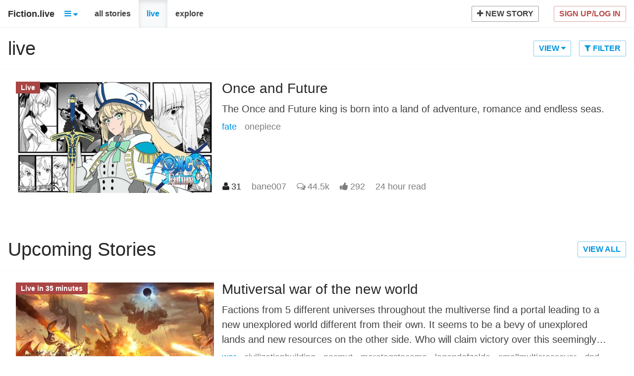

--- FILE ---
content_type: text/html; charset=utf-8
request_url: https://fiction.live/live
body_size: 2754
content:
<!DOCTYPE html><html ng-app="anonkun"><head><title ng-bind="pageTitle">Fiction.live</title><meta http-equiv="X-UA-Compatible" content="chrome=1"><meta name="viewport" content="width=device-width, initial-scale=1.0, user-scalable=no, minimal-ui"><meta name="google-site-verification" content="NYQseTttHROD-WDCEGBkE4MwXKoML6F82wGEMtY_plM"><meta name="apple-mobile-web-app-capable" content="yes"><meta name="apple-mobile-web-app-status-bar-style" content="black-translucent"><meta name="description" content="Read an interactive story as it's being written live. Vote on the direction of the story."><meta property="twitter:account_id" content="950537167"><meta name="fragment" content="!"><link rel="shortcut icon" href="/staticAssets/favicon.ico"><link rel="stylesheet" href="//cdn6.fiction.live/file/fictionlive/static/style.css?v=1iifla5q9"><base href="/"><script>ty = {
  settings: {"port":80,"favicon":"/staticAssets/favicon.ico","domain":"fiction.live","uploadHost":"https://upload.fiction.live","devUploadHost":"http://localhost:50000","cdn":"cdn6.fiction.live","devDomain":"localhost","assetsDomain":"localhost","testingDomain":"localhost","betaDomain":"beta.fiction.live","siteName":"Fiction.live","realtime":{"host":"rt.fiction.live","requireLogin":false},"modules":{"search":{"returnFields":["nt","_id","t","i","u"],"fields":[{"label":"Type","name":"nt"},{"label":"Title","name":"t"},{"label":"Image","name":"i"}],"nt":[],"filters":[{"name":"trash","$nin":[true]}],"searchFields":["b","d","t"]},"analytics":{"account":"ipg0yqchi7"}},"env":"production","assetsTime":"1iifla5q9"},
  currentUser: "anon",
  version: '1jfpck087'
};

</script><script type="text/javascript" src="//cdn6.fiction.live/file/fictionlive/static/script.js?v=1iifla5q9" charset="utf-8" rel="preconnect"></script><script data-cfasync="false">window.nitroAds=window.nitroAds||{createAd:function(){return new Promise(e=>{window.nitroAds.queue.push(["createAd",arguments,e])})},addUserToken:function(){window.nitroAds.queue.push(["addUserToken",arguments])},queue:[]};

</script><script data-cfasync="false" async src="https://s.nitropay.com/ads-1033.js"></script></head><body ui-view="container" class="hideLeftSidebar"><div id="mobileNav"><a href="/stories" ng-click="mobileDrawer()">All Stories</a><a href="/live" ng-click="mobileDrawer()">Live Stories</a><a href="/foryou" ng-click="mobileDrawer()">For you</a><a href="/explore" ng-click="mobileDrawer()">Explore</a><a href="/reviews" ng-click="mobileDrawer()">Reviews</a><a href="/images" ng-click="mobileDrawer()">Images</a><a set-if="currentUser" set-href="'/user/' + (currentUser.username | encodeURIComponent) + '/collections/watching'" ng-click="mobileDrawer()">My Watching</a><a id="register-link" set-if="!currentUser" ng-click="mobileDrawer(); openRegister('registerOnly')" class="menuItem">Sign Up</a><a id="login-link" set-if="!currentUser" ng-click="mobileDrawer(); openRegister('loginOnly')" class="menuItem">Login</a><a set-if="currentUser" ng-click="mobileDrawer(); postStory($event)" class="menuItem"> <i class="fa fa-plus"></i><span>New Story</span></a><a set-if="currentUser" ng-click="mobileDrawer()" set-href="'/user/' + (currentUser.username | encodeURIComponent)" class="user menuItem"> <img style="background-image: url('{{currentUser.profile.image | imageURLParser: 30:30}}'); background-size: cover; background-position: center; background-repeat: no-repeat; height: 30px; width: 30px;" class="avatar"><span set-text="currentUser.username" class="name"></span></a><a set-if="currentUser" ng-click="logout()" class="logout-link">Logout</a></div><nav id="mobile-controller" class="mobile-controller navbar navbar-static-top"><a ng-click="mobileDrawer()" class="menuControl">Menu</a><span ng-show="mobileController == 'profile'"></span><span ng-show="mobileController == 'board'"><a ng-click="mobileViewChange('default')" ng-class="{active: !mobileActive || mobileActive == 'default'}">Stories</a></span><span ng-show="mobileController == 'story'"><a ng-click="mobileViewChange('mobileLeft')" ng-class="{active: mobileActive == 'mobileLeft'}">Contents</a><a ng-click="mobileViewChange('default')" ng-class="{active: !mobileActive || mobileActive == 'default'}">Story</a><a ng-click="mobileViewChange('mobileRight')" ng-class="{active: mobileActive == 'mobileRight'}">Chat</a></span><span ng-show="mobileController == 'frontpage'" class="emptyLayoutHolder"><a ng-click="mobileViewChange('default')" ng-class="{active: !mobileActive || mobileActive == 'default'}">Stories</a></span></nav><nav id="mainMenu" class="navbar navbar-default navbar-fixed-top"><ul class="nav navbar-nav"><li class="branding"><a href="/" class="site-name"> <span>Fiction.live</span></a><div class="dropdown-menu"><div id="left" class="inner"><div id="leftContainerInner"><div boards-list="boards-list" class="boardsList"></div></div></div></div></li><li class="explore"><a><div class="btn"><i class="fa fa-bars"></i><i class="fa fa-sort-desc icon"></i></div></a></li></ul><nav id="mainMenuReplacement" class="navbar navbar-default navbar-fixed-top recommendedBoards"><ul class="nav navbar-nav"><li active-link><a href="/stories"> <span>all stories</span></a></li><li active-link><a href="/live">live</a></li><li active-link set-if="!isAnon()"><a href="/foryou">for you</a></li><li active-link set-if="!currentUser.plan &amp;&amp; currentUser"><a href="/about/super">get super</a></li><li active-link><a href="/explore">explore</a></li></ul></nav><ul class="nav navbar-nav navbar-right pull-right"><li><form class="menu-item searchStories searchBox"><i class="fa-search fa icon"></i><input name="searchTerms" value="" type="text" placeholder="Search" class="fieldText"></form></li><li class="userControls"><nav ng-if="sideContent.watching" class="column watching external"><div jade-repeat="anonkun/board/watchingExternal" jade-repeat-data="sideContent.watchingPinned" post-render="afterRenderingWatchingPinned()" class="pinned"></div><div jade-repeat="anonkun/board/watchingExternal" jade-repeat-data="sideContent.watching" post-render="afterRenderingWatching()" class="float"></div><a tooltip-content="Add this story to your watching list." class="storyListItem addStoryToWatching"><div class="column imgContainer"><div class="image"><span>+</span></div></div></a></nav><a><div ng-click="postStory($event)" class="btn dim-font-color createStory hover-green"><i class="fa fa-plus"></i><span>New Story</span></div></a></li><li id="loginMenu" login-menu="loginMenu"></li></ul></nav><div id="main" ui-view="main"></div><div id="invisibleTemplates"></div><div id="fb-root"></div><link rel="stylesheet" href="//netdna.bootstrapcdn.com/font-awesome/4.2.0/css/font-awesome.min.css"><span data-ccpa-link="1"></span><script>(function(){function c(){var b=a.contentDocument||a.contentWindow.document;if(b){var d=b.createElement('script');d.innerHTML="window.__CF$cv$params={r:'9c3829e5cc233337',t:'MTc2OTM0ODIzMA=='};var a=document.createElement('script');a.src='/cdn-cgi/challenge-platform/scripts/jsd/main.js';document.getElementsByTagName('head')[0].appendChild(a);";b.getElementsByTagName('head')[0].appendChild(d)}}if(document.body){var a=document.createElement('iframe');a.height=1;a.width=1;a.style.position='absolute';a.style.top=0;a.style.left=0;a.style.border='none';a.style.visibility='hidden';document.body.appendChild(a);if('loading'!==document.readyState)c();else if(window.addEventListener)document.addEventListener('DOMContentLoaded',c);else{var e=document.onreadystatechange||function(){};document.onreadystatechange=function(b){e(b);'loading'!==document.readyState&&(document.onreadystatechange=e,c())}}}})();</script><script defer src="https://static.cloudflareinsights.com/beacon.min.js/vcd15cbe7772f49c399c6a5babf22c1241717689176015" integrity="sha512-ZpsOmlRQV6y907TI0dKBHq9Md29nnaEIPlkf84rnaERnq6zvWvPUqr2ft8M1aS28oN72PdrCzSjY4U6VaAw1EQ==" data-cf-beacon='{"version":"2024.11.0","token":"87229c5a81d04daf8ec6965620de909d","server_timing":{"name":{"cfCacheStatus":true,"cfEdge":true,"cfExtPri":true,"cfL4":true,"cfOrigin":true,"cfSpeedBrain":true},"location_startswith":null}}' crossorigin="anonymous"></script>
</body></html>

--- FILE ---
content_type: text/css
request_url: https://cdn6.fiction.live/file/fictionlive/static/style.css?v=1iifla5q9
body_size: 58994
content:
@charset "UTF-8"; html,body,div,span,applet,object,iframe,h1,h2,h3,h4,h5,h6,p,blockquote,pre,a,abbr,acronym,address,big,cite,code,del,dfn,em,font,img,ins,kbd,q,s,samp,small,strike,strong,sub,sup,tt,var,b,i,center,dl,dt,dd,ol,ul,li,fieldset,form,label,legend,table,caption,tbody,tfoot,thead,tr,th,td,article,aside,audio,canvas,details,figcaption,figure,footer,header,hgroup,mark,menu,meter,nav,output,progress,section,summary,time,video{margin:0;padding:0;border:0;outline:0;font-size:100%;vertical-align:baseline;background:transparent}body{line-height:1}article,aside,dialog,figure,footer,header,hgroup,nav,section,blockquote{display:block}nav ul{list-style:none}ol{list-style:decimal}ul{list-style:disc}ul ul{list-style:circle}blockquote,q{quotes:none}blockquote:before,blockquote:after,q:before,q:after{content:'';content:none}ins{text-decoration:underline}del{text-decoration:line-through}mark{background:0 0}abbr[title],dfn[title]{border-bottom:1px dotted #000;cursor:help}table{border-collapse:collapse;border-spacing:0}hr{display:block;height:1px;border:0;border-top:1px solid #ccc;margin:1em 0;padding:0}input,select,a img{vertical-align:middle}/*!
 * Bootstrap v2.2.1
 *
 * Copyright 2012 Twitter, Inc
 * Licensed under the Apache License v2.0
 * http://www.apache.org/licenses/LICENSE-2.0
 *
 * Designed and built with all the love in the world @twitter by @mdo and @fat.
 */article,aside,details,figcaption,figure,footer,header,hgroup,nav,section{display:block}audio,canvas,video{display:inline-block;*display:inline;*zoom:1}audio:not([controls]){display:none}html{font-size:100%;-webkit-text-size-adjust:100%;-ms-text-size-adjust:100%}a:focus{outline:thin dotted #333;outline:5px auto -webkit-focus-ring-color;outline-offset:-2px}a:hover,a:active{outline:0}sub,sup{position:relative;font-size:75%;line-height:0;vertical-align:baseline}sup{top:-.5em}sub{bottom:-.25em}img{width:auto\9;height:auto;max-width:100%;vertical-align:middle;border:0;-ms-interpolation-mode:bicubic}#map_canvas img,.google-maps img{max-width:none}button,input,select,textarea{margin:0;font-size:100%;vertical-align:middle}button,input{*overflow:visible;line-height:normal}button::-moz-focus-inner,input::-moz-focus-inner{padding:0;border:0}button,html input[type=button],input[type=reset],input[type=submit]{cursor:pointer;-webkit-appearance:button}input[type=search]{-webkit-box-sizing:content-box;-moz-box-sizing:content-box;box-sizing:content-box;-webkit-appearance:textfield}input[type=search]::-webkit-search-decoration,input[type=search]::-webkit-search-cancel-button{-webkit-appearance:none}textarea{overflow:auto;vertical-align:top}.clearfix{*zoom:1}.clearfix:before,.clearfix:after{display:table;line-height:0;content:""}.clearfix:after{clear:both}.hide-text{font:0/0 a;color:transparent;text-shadow:none;background-color:transparent;border:0}.input-block-level{display:block;width:100%;min-height:30px;-webkit-box-sizing:border-box;-moz-box-sizing:border-box;box-sizing:border-box}.img-rounded{-webkit-border-radius:6px;-moz-border-radius:6px;border-radius:6px}.img-polaroid{padding:4px;background-color:#fff;border:1px solid #ccc;border:1px solid rgba(0,0,0,.2);-webkit-box-shadow:0 1px 3px rgba(0,0,0,.1);-moz-box-shadow:0 1px 3px rgba(0,0,0,.1);box-shadow:0 1px 3px rgba(0,0,0,.1)}.img-circle{-webkit-border-radius:500px;-moz-border-radius:500px;border-radius:500px}p{margin:0 0 10px}.lead{margin-bottom:20px;font-size:21px;font-weight:200;line-height:30px}small{font-size:85%}strong{font-weight:700}em{font-style:italic}cite{font-style:normal}.muted{color:#999}.text-warning{color:#c09853}a.text-warning:hover{color:#a47e3c}.text-error{color:#b94a48}a.text-error:hover{color:#953b39}.text-info{color:#3a87ad}a.text-info:hover{color:#2d6987}.text-success{color:#468847}a.text-success:hover{color:#356635}h1 small,h2 small,h3 small,h4 small,h5 small,h6 small{font-weight:400;line-height:1;color:#999}ul,ol{padding:0;margin:0 0 10px 25px}ul ul,ul ol,ol ol,ol ul{margin-bottom:0}ul.unstyled,ol.unstyled{margin-left:0;list-style:none}dl{margin-bottom:20px}dt,dd{line-height:20px}dt{font-weight:700}dd{margin-left:10px}.dl-horizontal{*zoom:1}.dl-horizontal:before,.dl-horizontal:after{display:table;line-height:0;content:""}.dl-horizontal:after{clear:both}.dl-horizontal dt{float:left;width:160px;overflow:hidden;clear:left;text-align:right;text-overflow:ellipsis;white-space:nowrap}.dl-horizontal dd{margin-left:180px}hr{margin:20px 0;border:0;border-top:1px solid #eee;border-bottom:1px solid #fff}abbr[title],abbr[data-original-title]{cursor:help;border-bottom:1px dotted #999}abbr.initialism{font-size:90%;text-transform:uppercase}blockquote{padding:0 0 0 15px;margin:0 0 20px;border-left:5px solid #eee}q:before,q:after,blockquote:before,blockquote:after{content:""}address{display:block;margin-bottom:20px;font-style:normal;line-height:20px}.pre-scrollable{max-height:340px;overflow-y:scroll}fieldset{padding:0;margin:0;border:0}legend{display:block;width:100%;padding:0;margin-bottom:20px;font-size:21px;line-height:40px;color:#333;border:0;border-bottom:1px solid #e5e5e5}legend small{font-size:15px;color:#999}label,input,button,select,textarea{font-size:14px;font-weight:400;line-height:20px}input,button,select,textarea{font-family:"Helvetica Neue",Helvetica,Arial,sans-serif}label{display:block;margin-bottom:5px}select,textarea,input[type=text],input[type=password],input[type=datetime],input[type=datetime-local],input[type=date],input[type=month],input[type=time],input[type=week],input[type=number],input[type=email],input[type=url],input[type=search],input[type=tel],input[type=color],.uneditable-input{display:inline-block;height:20px;padding:4px 6px;margin-bottom:10px;font-size:14px;line-height:20px;color:#555;vertical-align:middle}input,textarea,.uneditable-input{width:206px}textarea{height:auto}textarea,input[type=text],input[type=password],input[type=datetime],input[type=datetime-local],input[type=date],input[type=month],input[type=time],input[type=week],input[type=number],input[type=email],input[type=url],input[type=search],input[type=tel],input[type=color],.uneditable-input{background-color:#fff;border:1px solid #ccc;-webkit-box-shadow:inset 0 1px 1px rgba(0,0,0,.075);-moz-box-shadow:inset 0 1px 1px rgba(0,0,0,.075);box-shadow:inset 0 1px 1px rgba(0,0,0,.075);-webkit-transition:border linear .2s,box-shadow linear .2s;-moz-transition:border linear .2s,box-shadow linear .2s;-o-transition:border linear .2s,box-shadow linear .2s;transition:border linear .2s,box-shadow linear .2s}textarea:focus,input[type=text]:focus,input[type=password]:focus,input[type=datetime]:focus,input[type=datetime-local]:focus,input[type=date]:focus,input[type=month]:focus,input[type=time]:focus,input[type=week]:focus,input[type=number]:focus,input[type=email]:focus,input[type=url]:focus,input[type=search]:focus,input[type=tel]:focus,input[type=color]:focus,.uneditable-input:focus{border-color:rgba(82,168,236,.8);outline:0;outline:thin dotted \9;-webkit-box-shadow:inset 0 1px 1px rgba(0,0,0,.075),0 0 8px rgba(82,168,236,.6);-moz-box-shadow:inset 0 1px 1px rgba(0,0,0,.075),0 0 8px rgba(82,168,236,.6);box-shadow:inset 0 1px 1px rgba(0,0,0,.075),0 0 8px rgba(82,168,236,.6)}input[type=radio],input[type=checkbox]{margin:4px 0 0;margin-top:1px \9;*margin-top:0;line-height:normal;cursor:pointer}input[type=file],input[type=image],input[type=submit],input[type=reset],input[type=button],input[type=radio],input[type=checkbox]{width:auto}select,input[type=file]{height:30px;*margin-top:4px;line-height:30px}select{width:220px;background-color:#fff;border:1px solid #ccc}select[multiple],select[size]{height:auto}select:focus,input[type=file]:focus,input[type=radio]:focus,input[type=checkbox]:focus{outline:thin dotted #333;outline:5px auto -webkit-focus-ring-color;outline-offset:-2px}.uneditable-input,.uneditable-textarea{color:#999;cursor:not-allowed;background-color:#fcfcfc;border-color:#ccc;-webkit-box-shadow:inset 0 1px 2px rgba(0,0,0,.025);-moz-box-shadow:inset 0 1px 2px rgba(0,0,0,.025);box-shadow:inset 0 1px 2px rgba(0,0,0,.025)}.uneditable-input{overflow:hidden;white-space:nowrap}.uneditable-textarea{width:auto;height:auto}input:-moz-placeholder,textarea:-moz-placeholder{color:#999}input:-ms-input-placeholder,textarea:-ms-input-placeholder{color:#999}input::-webkit-input-placeholder,textarea::-webkit-input-placeholder{color:#999}.radio,.checkbox{min-height:20px;padding-left:20px}.radio input[type=radio],.checkbox input[type=checkbox]{float:left;margin-left:-20px}.controls>.radio:first-child,.controls>.checkbox:first-child{padding-top:5px}.radio.inline,.checkbox.inline{display:inline-block;padding-top:5px;margin-bottom:0;vertical-align:middle}.radio.inline+.radio.inline,.checkbox.inline+.checkbox.inline{margin-left:10px}.input-mini{width:60px}.input-small{width:90px}.input-medium{width:150px}.input-large{width:210px}.input-xlarge{width:270px}.input-xxlarge{width:530px}input[class*=span],select[class*=span],textarea[class*=span],.uneditable-input[class*=span],.row-fluid input[class*=span],.row-fluid select[class*=span],.row-fluid textarea[class*=span],.row-fluid .uneditable-input[class*=span]{float:none;margin-left:0}.input-append input[class*=span],.input-append .uneditable-input[class*=span],.input-prepend input[class*=span],.input-prepend .uneditable-input[class*=span],.row-fluid input[class*=span],.row-fluid select[class*=span],.row-fluid textarea[class*=span],.row-fluid .uneditable-input[class*=span],.row-fluid .input-prepend [class*=span],.row-fluid .input-append [class*=span]{display:inline-block}input,textarea,.uneditable-input{margin-left:0}.controls-row [class*=span]+[class*=span]{margin-left:20px}input.span12,textarea.span12,.uneditable-input.span12{width:926px}input.span11,textarea.span11,.uneditable-input.span11{width:846px}input.span10,textarea.span10,.uneditable-input.span10{width:766px}input.span9,textarea.span9,.uneditable-input.span9{width:686px}input.span8,textarea.span8,.uneditable-input.span8{width:606px}input.span7,textarea.span7,.uneditable-input.span7{width:526px}input.span6,textarea.span6,.uneditable-input.span6{width:446px}input.span5,textarea.span5,.uneditable-input.span5{width:366px}input.span4,textarea.span4,.uneditable-input.span4{width:286px}input.span3,textarea.span3,.uneditable-input.span3{width:206px}input.span2,textarea.span2,.uneditable-input.span2{width:126px}input.span1,textarea.span1,.uneditable-input.span1{width:46px}.controls-row{*zoom:1}.controls-row:before,.controls-row:after{display:table;line-height:0;content:""}.controls-row:after{clear:both}.controls-row [class*=span],.row-fluid .controls-row [class*=span]{float:left}.controls-row .checkbox[class*=span],.controls-row .radio[class*=span]{padding-top:5px}input[disabled],select[disabled],textarea[disabled],input[readonly],select[readonly],textarea[readonly]{cursor:not-allowed;background-color:#eee}input[type=radio][disabled],input[type=checkbox][disabled],input[type=radio][readonly],input[type=checkbox][readonly]{background-color:transparent}.control-group.warning>label,.control-group.warning .help-block,.control-group.warning .help-inline{color:#c09853}.control-group.warning .checkbox,.control-group.warning .radio,.control-group.warning input,.control-group.warning select,.control-group.warning textarea{color:#c09853}.control-group.warning input,.control-group.warning select,.control-group.warning textarea{border-color:#c09853;-webkit-box-shadow:inset 0 1px 1px rgba(0,0,0,.075);-moz-box-shadow:inset 0 1px 1px rgba(0,0,0,.075);box-shadow:inset 0 1px 1px rgba(0,0,0,.075)}.control-group.warning input:focus,.control-group.warning select:focus,.control-group.warning textarea:focus{border-color:#a47e3c;-webkit-box-shadow:inset 0 1px 1px rgba(0,0,0,.075),0 0 6px #dbc59e;-moz-box-shadow:inset 0 1px 1px rgba(0,0,0,.075),0 0 6px #dbc59e;box-shadow:inset 0 1px 1px rgba(0,0,0,.075),0 0 6px #dbc59e}.control-group.warning .input-prepend .add-on,.control-group.warning .input-append .add-on{color:#c09853;background-color:#fcf8e3;border-color:#c09853}.control-group.error>label,.control-group.error .help-block,.control-group.error .help-inline{color:#b94a48}.control-group.error .checkbox,.control-group.error .radio,.control-group.error input,.control-group.error select,.control-group.error textarea{color:#b94a48}.control-group.error input,.control-group.error select,.control-group.error textarea{border-color:#b94a48;-webkit-box-shadow:inset 0 1px 1px rgba(0,0,0,.075);-moz-box-shadow:inset 0 1px 1px rgba(0,0,0,.075);box-shadow:inset 0 1px 1px rgba(0,0,0,.075)}.control-group.error input:focus,.control-group.error select:focus,.control-group.error textarea:focus{border-color:#953b39;-webkit-box-shadow:inset 0 1px 1px rgba(0,0,0,.075),0 0 6px #d59392;-moz-box-shadow:inset 0 1px 1px rgba(0,0,0,.075),0 0 6px #d59392;box-shadow:inset 0 1px 1px rgba(0,0,0,.075),0 0 6px #d59392}.control-group.error .input-prepend .add-on,.control-group.error .input-append .add-on{color:#b94a48;background-color:#f2dede;border-color:#b94a48}.control-group.success>label,.control-group.success .help-block,.control-group.success .help-inline{color:#468847}.control-group.success .checkbox,.control-group.success .radio,.control-group.success input,.control-group.success select,.control-group.success textarea{color:#468847}.control-group.success input,.control-group.success select,.control-group.success textarea{border-color:#468847;-webkit-box-shadow:inset 0 1px 1px rgba(0,0,0,.075);-moz-box-shadow:inset 0 1px 1px rgba(0,0,0,.075);box-shadow:inset 0 1px 1px rgba(0,0,0,.075)}.control-group.success input:focus,.control-group.success select:focus,.control-group.success textarea:focus{border-color:#356635;-webkit-box-shadow:inset 0 1px 1px rgba(0,0,0,.075),0 0 6px #7aba7b;-moz-box-shadow:inset 0 1px 1px rgba(0,0,0,.075),0 0 6px #7aba7b;box-shadow:inset 0 1px 1px rgba(0,0,0,.075),0 0 6px #7aba7b}.control-group.success .input-prepend .add-on,.control-group.success .input-append .add-on{color:#468847;background-color:#dff0d8;border-color:#468847}.control-group.info>label,.control-group.info .help-block,.control-group.info .help-inline{color:#3a87ad}.control-group.info .checkbox,.control-group.info .radio,.control-group.info input,.control-group.info select,.control-group.info textarea{color:#3a87ad}.control-group.info input,.control-group.info select,.control-group.info textarea{border-color:#3a87ad;-webkit-box-shadow:inset 0 1px 1px rgba(0,0,0,.075);-moz-box-shadow:inset 0 1px 1px rgba(0,0,0,.075);box-shadow:inset 0 1px 1px rgba(0,0,0,.075)}.control-group.info input:focus,.control-group.info select:focus,.control-group.info textarea:focus{border-color:#2d6987;-webkit-box-shadow:inset 0 1px 1px rgba(0,0,0,.075),0 0 6px #7ab5d3;-moz-box-shadow:inset 0 1px 1px rgba(0,0,0,.075),0 0 6px #7ab5d3;box-shadow:inset 0 1px 1px rgba(0,0,0,.075),0 0 6px #7ab5d3}.control-group.info .input-prepend .add-on,.control-group.info .input-append .add-on{color:#3a87ad;background-color:#d9edf7;border-color:#3a87ad}input:focus:required:invalid,textarea:focus:required:invalid,select:focus:required:invalid{color:#b94a48;border-color:#ee5f5b}input:focus:required:invalid:focus,textarea:focus:required:invalid:focus,select:focus:required:invalid:focus{border-color:#e9322d;-webkit-box-shadow:0 0 6px #f8b9b7;-moz-box-shadow:0 0 6px #f8b9b7;box-shadow:0 0 6px #f8b9b7}.form-actions{padding:19px 20px 20px;margin-top:20px;margin-bottom:20px;background-color:#f5f5f5;border-top:1px solid #e5e5e5;*zoom:1}.form-actions:before,.form-actions:after{display:table;line-height:0;content:""}.form-actions:after{clear:both}.help-block,.help-inline{color:#595959}.help-block{display:block;margin-bottom:10px}.help-inline{display:inline-block;*display:inline;padding-left:5px;vertical-align:middle;*zoom:1}.input-append,.input-prepend{margin-bottom:5px;font-size:0;white-space:nowrap}.input-append input,.input-prepend input,.input-append select,.input-prepend select,.input-append .uneditable-input,.input-prepend .uneditable-input,.input-append .dropdown-menu,.input-prepend .dropdown-menu{font-size:14px}.input-append input,.input-prepend input,.input-append select,.input-prepend select,.input-append .uneditable-input,.input-prepend .uneditable-input{position:relative;margin-bottom:0;*margin-left:0;vertical-align:top;-webkit-border-radius:0 4px 4px 0;-moz-border-radius:0 4px 4px 0;border-radius:0 4px 4px 0}.input-append input:focus,.input-prepend input:focus,.input-append select:focus,.input-prepend select:focus,.input-append .uneditable-input:focus,.input-prepend .uneditable-input:focus{z-index:2}.input-append .add-on,.input-prepend .add-on{display:inline-block;width:auto;height:20px;min-width:16px;padding:4px 5px;font-size:14px;font-weight:400;line-height:20px;text-align:center;text-shadow:0 1px 0 #fff;background-color:#eee;border:1px solid #ccc}.input-append .add-on,.input-prepend .add-on,.input-append .btn,.input-prepend .btn{vertical-align:top;-webkit-border-radius:0;-moz-border-radius:0;border-radius:0}.input-append .active,.input-prepend .active{background-color:#a9dba9;border-color:#46a546}.input-prepend .add-on,.input-prepend .btn{margin-right:-1px}.input-prepend .add-on:first-child,.input-prepend .btn:first-child{-webkit-border-radius:4px 0 0 4px;-moz-border-radius:4px 0 0 4px;border-radius:4px 0 0 4px}.input-append input,.input-append select,.input-append .uneditable-input{-webkit-border-radius:4px 0 0 4px;-moz-border-radius:4px 0 0 4px;border-radius:4px 0 0 4px}.input-append input+.btn-group .btn,.input-append select+.btn-group .btn,.input-append .uneditable-input+.btn-group .btn{-webkit-border-radius:0 4px 4px 0;-moz-border-radius:0 4px 4px 0;border-radius:0 4px 4px 0}.input-append .add-on,.input-append .btn,.input-append .btn-group{margin-left:-1px}.input-append .add-on:last-child,.input-append .btn:last-child{-webkit-border-radius:0 4px 4px 0;-moz-border-radius:0 4px 4px 0;border-radius:0 4px 4px 0}.input-prepend.input-append input,.input-prepend.input-append select,.input-prepend.input-append .uneditable-input{-webkit-border-radius:0;-moz-border-radius:0;border-radius:0}.input-prepend.input-append input+.btn-group .btn,.input-prepend.input-append select+.btn-group .btn,.input-prepend.input-append .uneditable-input+.btn-group .btn{-webkit-border-radius:0 4px 4px 0;-moz-border-radius:0 4px 4px 0;border-radius:0 4px 4px 0}.input-prepend.input-append .add-on:first-child,.input-prepend.input-append .btn:first-child{margin-right:-1px;-webkit-border-radius:4px 0 0 4px;-moz-border-radius:4px 0 0 4px;border-radius:4px 0 0 4px}.input-prepend.input-append .add-on:last-child,.input-prepend.input-append .btn:last-child{margin-left:-1px;-webkit-border-radius:0 4px 4px 0;-moz-border-radius:0 4px 4px 0;border-radius:0 4px 4px 0}.input-prepend.input-append .btn-group:first-child{margin-left:0}input.search-query{padding-right:14px;padding-right:4px \9;padding-left:14px;padding-left:4px \9;margin-bottom:0;-webkit-border-radius:15px;-moz-border-radius:15px;border-radius:15px}.form-search .input-append .search-query,.form-search .input-prepend .search-query{-webkit-border-radius:0;-moz-border-radius:0;border-radius:0}.form-search .input-append .search-query{-webkit-border-radius:14px 0 0 14px;-moz-border-radius:14px 0 0 14px;border-radius:14px 0 0 14px}.form-search .input-append .btn{-webkit-border-radius:0 14px 14px 0;-moz-border-radius:0 14px 14px 0;border-radius:0 14px 14px 0}.form-search .input-prepend .search-query{-webkit-border-radius:0 14px 14px 0;-moz-border-radius:0 14px 14px 0;border-radius:0 14px 14px 0}.form-search .input-prepend .btn{-webkit-border-radius:14px 0 0 14px;-moz-border-radius:14px 0 0 14px;border-radius:14px 0 0 14px}.form-search input,.form-inline input,.form-horizontal input,.form-search textarea,.form-inline textarea,.form-horizontal textarea,.form-search select,.form-inline select,.form-horizontal select,.form-search .help-inline,.form-inline .help-inline,.form-horizontal .help-inline,.form-search .uneditable-input,.form-inline .uneditable-input,.form-horizontal .uneditable-input,.form-search .input-prepend,.form-inline .input-prepend,.form-horizontal .input-prepend,.form-search .input-append,.form-inline .input-append,.form-horizontal .input-append{display:inline-block;*display:inline;margin-bottom:0;vertical-align:middle;*zoom:1}.form-search .hide,.form-inline .hide,.form-horizontal .hide{display:none}.form-search label,.form-inline label,.form-search .btn-group,.form-inline .btn-group{display:inline-block}.form-search .input-append,.form-inline .input-append,.form-search .input-prepend,.form-inline .input-prepend{margin-bottom:0}.form-search .radio,.form-search .checkbox,.form-inline .radio,.form-inline .checkbox{padding-left:0;margin-bottom:0;vertical-align:middle}.form-search .radio input[type=radio],.form-search .checkbox input[type=checkbox],.form-inline .radio input[type=radio],.form-inline .checkbox input[type=checkbox]{float:left;margin-right:3px;margin-left:0}.control-group{margin-bottom:10px}legend+.control-group{margin-top:20px;-webkit-margin-top-collapse:separate}.form-horizontal .control-group{margin-bottom:20px;*zoom:1}.form-horizontal .control-group:before,.form-horizontal .control-group:after{display:table;line-height:0;content:""}.form-horizontal .control-group:after{clear:both}.form-horizontal .control-label{float:left;width:160px;padding-top:5px;text-align:right}.form-horizontal .controls{*display:inline-block;*padding-left:20px;margin-left:180px;*margin-left:0}.form-horizontal .controls:first-child{*padding-left:180px}.form-horizontal .help-block{margin-bottom:0}.form-horizontal input+.help-block,.form-horizontal select+.help-block,.form-horizontal textarea+.help-block{margin-top:10px}.form-horizontal .form-actions{padding-left:180px}.dropup,.dropdown{position:relative}.dropdown-toggle{*margin-bottom:-3px}.dropdown-toggle:active,.open .dropdown-toggle{outline:0}.caret{display:inline-block;width:0;height:0;vertical-align:top;border-top:4px solid #000;border-right:4px solid transparent;border-left:4px solid transparent;content:""}.dropdown .caret{margin-top:8px;margin-left:2px}.dropdown-menu.pull-right{right:0;left:auto}.dropdown-menu .divider{*width:100%;height:1px;margin:9px 1px;*margin:-5px 0 5px;overflow:hidden;background-color:#e5e5e5;border-bottom:1px solid #fff}.dropdown-menu li>a{display:block;padding:3px 20px;clear:both;font-weight:400;line-height:20px;color:#333;white-space:nowrap}.dropdown-menu .active>a,.dropdown-menu .active>a:hover{color:#333;text-decoration:none;background-color:#0081c2;background-image:-moz-linear-gradient(top,#08c,#0077b3);background-image:-webkit-gradient(linear,0 0,0 100%,from(#08c),to(#0077b3));background-image:-webkit-linear-gradient(top,#08c,#0077b3);background-image:-o-linear-gradient(top,#08c,#0077b3);background-image:linear-gradient(to bottom,#08c,#0077b3);background-repeat:repeat-x;outline:0;filter:progid:DXImageTransform.Microsoft.gradient(startColorstr='#ff0088cc', endColorstr='#ff0077b3', GradientType=0)}.dropdown-menu .disabled>a,.dropdown-menu .disabled>a:hover{color:#999}.dropdown-menu .disabled>a:hover{text-decoration:none;cursor:default;background-color:transparent;background-image:none}.open{*z-index:1000}.open>.dropdown-menu{display:block}.pull-right>.dropdown-menu{right:0;left:auto}.dropup .caret,.navbar-fixed-bottom .dropdown .caret{border-top:0;border-bottom:4px solid #000;content:""}.dropup .dropdown-menu,.navbar-fixed-bottom .dropdown .dropdown-menu{top:auto;bottom:100%;margin-bottom:1px}.dropdown-submenu{position:relative}.dropdown-submenu>.dropdown-menu{top:0;left:100%;margin-top:-6px;margin-left:-1px;-webkit-border-radius:0 6px 6px;-moz-border-radius:0 6px 6px;border-radius:0 6px 6px}.dropdown-submenu:hover>.dropdown-menu{display:block}.dropup .dropdown-submenu>.dropdown-menu{top:auto;bottom:0;margin-top:0;margin-bottom:-2px;-webkit-border-radius:5px 5px 5px 0;-moz-border-radius:5px 5px 5px 0;border-radius:5px 5px 5px 0}.dropdown-submenu>a:after{display:block;float:right;width:0;height:0;margin-top:5px;margin-right:-10px;border-color:transparent;border-left-color:#ccc;border-style:solid;border-width:5px 0 5px 5px;content:" "}.dropdown-submenu:hover>a:after{border-left-color:#fff}.dropdown-submenu.pull-left{float:none}.dropdown-submenu.pull-left>.dropdown-menu{left:-100%;margin-left:10px;-webkit-border-radius:6px 0 6px 6px;-moz-border-radius:6px 0 6px 6px;border-radius:6px 0 6px 6px}.dropdown .dropdown-menu .nav-header{padding-right:20px;padding-left:20px}.typeahead{margin-top:2px;-webkit-border-radius:4px;-moz-border-radius:4px;border-radius:4px}.well{min-height:20px;padding:19px;margin-bottom:20px;background-color:#f5f5f5;border:1px solid #e3e3e3;-webkit-border-radius:4px;-moz-border-radius:4px;border-radius:4px;-webkit-box-shadow:inset 0 1px 1px rgba(0,0,0,.05);-moz-box-shadow:inset 0 1px 1px rgba(0,0,0,.05);box-shadow:inset 0 1px 1px rgba(0,0,0,.05)}.well blockquote{border-color:#ddd;border-color:rgba(0,0,0,.15)}.well-large{padding:24px;-webkit-border-radius:6px;-moz-border-radius:6px;border-radius:6px}.well-small{padding:9px;-webkit-border-radius:3px;-moz-border-radius:3px;border-radius:3px}.fade{opacity:0;-webkit-transition:opacity .15s linear;-moz-transition:opacity .15s linear;-o-transition:opacity .15s linear;transition:opacity .15s linear}.fade.in{opacity:1}.collapse{position:relative;height:0;overflow:hidden;-webkit-transition:height .35s ease;-moz-transition:height .35s ease;-o-transition:height .35s ease;transition:height .35s ease}.collapse.in{height:auto}button.close{padding:0;cursor:pointer;background:transparent;border:0;-webkit-appearance:none}input[type=submit].btn-block,input[type=reset].btn-block,input[type=button].btn-block{width:100%}.btn-warning{color:#fff;text-shadow:0 -1px 0 rgba(0,0,0,.25);background-color:#faa732;*background-color:#f89406;background-image:-moz-linear-gradient(top,#fbb450,#f89406);background-image:-webkit-gradient(linear,0 0,0 100%,from(#fbb450),to(#f89406));background-image:-webkit-linear-gradient(top,#fbb450,#f89406);background-image:-o-linear-gradient(top,#fbb450,#f89406);background-image:linear-gradient(to bottom,#fbb450,#f89406);background-repeat:repeat-x;border-color:#f89406 #f89406 #ad6704;border-color:rgba(0,0,0,.1) rgba(0,0,0,.1) rgba(0,0,0,.25);filter:progid:DXImageTransform.Microsoft.gradient(startColorstr='#fffbb450', endColorstr='#fff89406', GradientType=0);filter:progid:DXImageTransform.Microsoft.gradient(enabled=false)}.btn-warning:hover,.btn-warning:active,.btn-warning.active,.btn-warning.disabled,.btn-warning[disabled]{color:#fff;background-color:#f89406;*background-color:#df8505}.btn-warning:active,.btn-warning.active{background-color:#c67605 \9}.btn-danger{color:#fff;text-shadow:0 -1px 0 rgba(0,0,0,.25);background-color:#da4f49;*background-color:#bd362f;background-image:-moz-linear-gradient(top,#ee5f5b,#bd362f);background-image:-webkit-gradient(linear,0 0,0 100%,from(#ee5f5b),to(#bd362f));background-image:-webkit-linear-gradient(top,#ee5f5b,#bd362f);background-image:-o-linear-gradient(top,#ee5f5b,#bd362f);background-image:linear-gradient(to bottom,#ee5f5b,#bd362f);background-repeat:repeat-x;border-color:#bd362f #bd362f #802420;border-color:rgba(0,0,0,.1) rgba(0,0,0,.1) rgba(0,0,0,.25);filter:progid:DXImageTransform.Microsoft.gradient(startColorstr='#ffee5f5b', endColorstr='#ffbd362f', GradientType=0);filter:progid:DXImageTransform.Microsoft.gradient(enabled=false)}.btn-danger:hover,.btn-danger:active,.btn-danger.active,.btn-danger.disabled,.btn-danger[disabled]{color:#fff;background-color:#bd362f;*background-color:#a9302a}.btn-danger:active,.btn-danger.active{background-color:#942a25 \9}.btn-info{color:#fff;text-shadow:0 -1px 0 rgba(0,0,0,.25);background-color:#49afcd;*background-color:#2f96b4;background-image:-moz-linear-gradient(top,#5bc0de,#2f96b4);background-image:-webkit-gradient(linear,0 0,0 100%,from(#5bc0de),to(#2f96b4));background-image:-webkit-linear-gradient(top,#5bc0de,#2f96b4);background-image:-o-linear-gradient(top,#5bc0de,#2f96b4);background-image:linear-gradient(to bottom,#5bc0de,#2f96b4);background-repeat:repeat-x;border-color:#2f96b4 #2f96b4 #1f6377;border-color:rgba(0,0,0,.1) rgba(0,0,0,.1) rgba(0,0,0,.25);filter:progid:DXImageTransform.Microsoft.gradient(startColorstr='#ff5bc0de', endColorstr='#ff2f96b4', GradientType=0);filter:progid:DXImageTransform.Microsoft.gradient(enabled=false)}.btn-info:hover,.btn-info:active,.btn-info.active,.btn-info.disabled,.btn-info[disabled]{color:#fff;background-color:#2f96b4;*background-color:#2a85a0}.btn-info:active,.btn-info.active{background-color:#24748c \9}.btn-inverse{color:#fff;text-shadow:0 -1px 0 rgba(0,0,0,.25);background-color:#363636;*background-color:#222;background-image:-moz-linear-gradient(top,#444,#222);background-image:-webkit-gradient(linear,0 0,0 100%,from(#444),to(#222));background-image:-webkit-linear-gradient(top,#444,#222);background-image:-o-linear-gradient(top,#444,#222);background-image:linear-gradient(to bottom,#444,#222);background-repeat:repeat-x;border-color:#222 #222 #000;border-color:rgba(0,0,0,.1) rgba(0,0,0,.1) rgba(0,0,0,.25);filter:progid:DXImageTransform.Microsoft.gradient(startColorstr='#ff444444', endColorstr='#ff222222', GradientType=0);filter:progid:DXImageTransform.Microsoft.gradient(enabled=false)}.btn-inverse:hover,.btn-inverse:active,.btn-inverse.active,.btn-inverse.disabled,.btn-inverse[disabled]{color:#fff;background-color:#222;*background-color:#151515}.btn-inverse:active,.btn-inverse.active{background-color:#080808 \9}button.btn,input[type=submit].btn{*padding-top:3px;*padding-bottom:3px}button.btn::-moz-focus-inner,input[type=submit].btn::-moz-focus-inner{padding:0;border:0}button.btn.btn-large,input[type=submit].btn.btn-large{*padding-top:7px;*padding-bottom:7px}button.btn.btn-small,input[type=submit].btn.btn-small{*padding-top:3px;*padding-bottom:3px}button.btn.btn-mini,input[type=submit].btn.btn-mini{*padding-top:1px;*padding-bottom:1px}.btn-link,.btn-link:active,.btn-link[disabled]{background-color:transparent;background-image:none;-webkit-box-shadow:none;-moz-box-shadow:none;box-shadow:none}.btn-link{color:#08c;cursor:pointer;border-color:transparent;-webkit-border-radius:0;-moz-border-radius:0;border-radius:0}.btn-link:hover{color:#005580;text-decoration:underline;background-color:transparent}.btn-link[disabled]:hover{color:#333;text-decoration:none}.btn-group{position:relative;display:inline-block;*display:inline;*margin-left:.3em;font-size:0;white-space:nowrap;vertical-align:middle;*zoom:1}.btn-group:first-child{*margin-left:0}.btn-group+.btn-group{margin-left:5px}.btn-toolbar{margin-top:10px;margin-bottom:10px;font-size:0}.btn-toolbar .btn+.btn,.btn-toolbar .btn-group+.btn,.btn-toolbar .btn+.btn-group{margin-left:5px}.btn-group>.btn{position:relative;-webkit-border-radius:0;-moz-border-radius:0;border-radius:0}.btn-group>.btn+.btn{margin-left:-1px}.btn-group>.btn,.btn-group>.dropdown-menu{font-size:14px}.btn-group>.btn-mini{font-size:11px}.btn-group>.btn-small{font-size:12px}.btn-group>.btn-large{font-size:16px}.btn-group>.btn:first-child{margin-left:0;-webkit-border-bottom-left-radius:4px;border-bottom-left-radius:4px;-webkit-border-top-left-radius:4px;border-top-left-radius:4px;-moz-border-radius-bottomleft:4px;-moz-border-radius-topleft:4px}.btn-group>.btn:last-child,.btn-group>.dropdown-toggle{-webkit-border-top-right-radius:4px;border-top-right-radius:4px;-webkit-border-bottom-right-radius:4px;border-bottom-right-radius:4px;-moz-border-radius-topright:4px;-moz-border-radius-bottomright:4px}.btn-group>.btn.large:first-child{margin-left:0;-webkit-border-bottom-left-radius:6px;border-bottom-left-radius:6px;-webkit-border-top-left-radius:6px;border-top-left-radius:6px;-moz-border-radius-bottomleft:6px;-moz-border-radius-topleft:6px}.btn-group>.btn.large:last-child,.btn-group>.large.dropdown-toggle{-webkit-border-top-right-radius:6px;border-top-right-radius:6px;-webkit-border-bottom-right-radius:6px;border-bottom-right-radius:6px;-moz-border-radius-topright:6px;-moz-border-radius-bottomright:6px}.btn-group .dropdown-toggle:active,.btn-group.open .dropdown-toggle{outline:0}.btn-group>.btn+.dropdown-toggle{*padding-top:5px;padding-right:8px;*padding-bottom:5px;padding-left:8px;-webkit-box-shadow:inset 1px 0 0 rgba(255,255,255,.125),inset 0 1px 0 rgba(255,255,255,.2),0 1px 2px rgba(0,0,0,.05);-moz-box-shadow:inset 1px 0 0 rgba(255,255,255,.125),inset 0 1px 0 rgba(255,255,255,.2),0 1px 2px rgba(0,0,0,.05);box-shadow:inset 1px 0 0 rgba(255,255,255,.125),inset 0 1px 0 rgba(255,255,255,.2),0 1px 2px rgba(0,0,0,.05)}.btn-group>.btn-mini+.dropdown-toggle{*padding-top:2px;padding-right:5px;*padding-bottom:2px;padding-left:5px}.btn-group>.btn-small+.dropdown-toggle{*padding-top:5px;*padding-bottom:4px}.btn-group>.btn-large+.dropdown-toggle{*padding-top:7px;padding-right:12px;*padding-bottom:7px;padding-left:12px}.btn-group.open .dropdown-toggle{background-image:none;-webkit-box-shadow:inset 0 2px 4px rgba(0,0,0,.15),0 1px 2px rgba(0,0,0,.05);-moz-box-shadow:inset 0 2px 4px rgba(0,0,0,.15),0 1px 2px rgba(0,0,0,.05);box-shadow:inset 0 2px 4px rgba(0,0,0,.15),0 1px 2px rgba(0,0,0,.05)}.btn-group.open .btn.dropdown-toggle{background-color:#e6e6e6}.btn-group.open .btn-primary.dropdown-toggle{background-color:#04c}.btn-group.open .btn-warning.dropdown-toggle{background-color:#f89406}.btn-group.open .btn-danger.dropdown-toggle{background-color:#bd362f}.btn-group.open .btn-success.dropdown-toggle{background-color:#51a351}.btn-group.open .btn-info.dropdown-toggle{background-color:#2f96b4}.btn-group.open .btn-inverse.dropdown-toggle{background-color:#222}.btn .caret{margin-top:8px;margin-left:0}.btn-mini .caret,.btn-small .caret,.btn-large .caret{margin-top:6px}.btn-large .caret{border-top-width:5px;border-right-width:5px;border-left-width:5px}.dropup .btn-large .caret{border-bottom-width:5px}.btn-primary .caret,.btn-warning .caret,.btn-danger .caret,.btn-info .caret,.btn-success .caret,.btn-inverse .caret{border-top-color:#fff;border-bottom-color:#fff}.btn-group-vertical{display:inline-block;*display:inline;*zoom:1}.btn-group-vertical .btn{display:block;float:none;width:100%;-webkit-border-radius:0;-moz-border-radius:0;border-radius:0}.btn-group-vertical .btn+.btn{margin-top:-1px;margin-left:0}.btn-group-vertical .btn:first-child{-webkit-border-radius:4px 4px 0 0;-moz-border-radius:4px 4px 0 0;border-radius:4px 4px 0 0}.btn-group-vertical .btn:last-child{-webkit-border-radius:0 0 4px 4px;-moz-border-radius:0 0 4px 4px;border-radius:0 0 4px 4px}.btn-group-vertical .btn-large:first-child{-webkit-border-radius:6px 6px 0 0;-moz-border-radius:6px 6px 0 0;border-radius:6px 6px 0 0}.btn-group-vertical .btn-large:last-child{-webkit-border-radius:0 0 6px 6px;-moz-border-radius:0 0 6px 6px;border-radius:0 0 6px 6px}.alert{padding:8px 35px 8px 14px;margin-bottom:20px;color:#c09853;text-shadow:0 1px 0 rgba(255,255,255,.5);background-color:#fcf8e3;border:1px solid #fbeed5;-webkit-border-radius:4px;-moz-border-radius:4px;border-radius:4px}.alert h4{margin:0}.alert .close{position:relative;top:-2px;right:-21px;line-height:20px}.alert-success{color:#468847;background-color:#dff0d8;border-color:#d6e9c6}.alert-danger,.alert-error{color:#b94a48;background-color:#f2dede;border-color:#eed3d7}.alert-info{color:#3a87ad;background-color:#d9edf7;border-color:#bce8f1}.alert-block{padding-top:14px;padding-bottom:14px}.alert-block>p,.alert-block>ul{margin-bottom:0}.alert-block p+p{margin-top:5px}.nav{margin-bottom:20px;margin-left:0;list-style:none}.nav>li>a{display:block}.nav>.pull-right{float:right}.nav-header{display:block;padding:3px 15px;font-size:11px;font-weight:700;line-height:20px;color:#999;text-shadow:0 1px 0 rgba(255,255,255,.5);text-transform:uppercase}.nav li+.nav-header{margin-top:9px}.nav-list{padding-right:15px;padding-left:15px;margin-bottom:0}.nav-list>li>a,.nav-list .nav-header{margin-right:-15px;margin-left:-15px;text-shadow:0 1px 0 rgba(255,255,255,.5)}.nav-list>li>a{padding:3px 15px}.nav-list>.active>a,.nav-list>.active>a:hover{color:#fff;text-shadow:0 -1px 0 rgba(0,0,0,.2);background-color:#08c}.nav-list [class^=icon-],.nav-list [class*=" icon-"]{margin-right:2px}.nav-list .divider{*width:100%;height:1px;margin:9px 1px;*margin:-5px 0 5px;overflow:hidden;background-color:#e5e5e5;border-bottom:1px solid #fff}.nav-tabs,.nav-pills{*zoom:1}.nav-tabs:before,.nav-pills:before,.nav-tabs:after,.nav-pills:after{display:table;line-height:0;content:""}.nav-tabs:after,.nav-pills:after{clear:both}.nav-tabs>li,.nav-pills>li{float:left}.nav-tabs>li>a,.nav-pills>li>a{padding-right:12px;padding-left:12px;margin-right:2px;line-height:14px}.nav-tabs{border-bottom:1px solid #ddd}.nav-tabs>li{margin-bottom:-1px}.nav-tabs>li>a{padding-top:8px;padding-bottom:8px;line-height:20px;border:1px solid transparent;-webkit-border-radius:4px 4px 0 0;-moz-border-radius:4px 4px 0 0;border-radius:4px 4px 0 0}.nav-tabs>li>a:hover{border-color:#eee #eee #ddd}.nav-tabs>.active>a,.nav-tabs>.active>a:hover{color:#555;cursor:default;background-color:#fff;border:1px solid #ddd;border-bottom-color:transparent}.nav-pills>li>a{padding-top:8px;padding-bottom:8px;margin-top:2px;margin-bottom:2px;-webkit-border-radius:5px;-moz-border-radius:5px;border-radius:5px}.nav-pills>.active>a,.nav-pills>.active>a:hover{color:#fff;background-color:#08c}.nav-stacked>li{float:none}.nav-stacked>li>a{margin-right:0}.nav-tabs.nav-stacked{border-bottom:0}.nav-tabs.nav-stacked>li>a{border:1px solid #ddd;-webkit-border-radius:0;-moz-border-radius:0;border-radius:0}.nav-tabs.nav-stacked>li:first-child>a{-webkit-border-top-right-radius:4px;border-top-right-radius:4px;-webkit-border-top-left-radius:4px;border-top-left-radius:4px;-moz-border-radius-topright:4px;-moz-border-radius-topleft:4px}.nav-tabs.nav-stacked>li:last-child>a{-webkit-border-bottom-right-radius:4px;border-bottom-right-radius:4px;-webkit-border-bottom-left-radius:4px;border-bottom-left-radius:4px;-moz-border-radius-bottomright:4px;-moz-border-radius-bottomleft:4px}.nav-tabs.nav-stacked>li>a:hover{z-index:2;border-color:#ddd}.nav-pills.nav-stacked>li>a{margin-bottom:3px}.nav-pills.nav-stacked>li:last-child>a{margin-bottom:1px}.nav-tabs .dropdown-menu{-webkit-border-radius:0 0 6px 6px;-moz-border-radius:0 0 6px 6px;border-radius:0 0 6px 6px}.nav-pills .dropdown-menu{-webkit-border-radius:6px;-moz-border-radius:6px;border-radius:6px}.nav .dropdown-toggle .caret{margin-top:6px;border-top-color:#08c;border-bottom-color:#08c}.nav .dropdown-toggle:hover .caret{border-top-color:#005580;border-bottom-color:#005580}.nav-tabs .dropdown-toggle .caret{margin-top:8px}.nav .active .dropdown-toggle .caret{border-top-color:#fff;border-bottom-color:#fff}.nav-tabs .active .dropdown-toggle .caret{border-top-color:#555;border-bottom-color:#555}.nav>.dropdown.active>a:hover{cursor:pointer}.nav-tabs .open .dropdown-toggle,.nav-pills .open .dropdown-toggle,.nav>li.dropdown.open.active>a:hover{color:#fff;background-color:#999;border-color:#999}.nav li.dropdown.open .caret,.nav li.dropdown.open.active .caret,.nav li.dropdown.open a:hover .caret{border-top-color:#fff;border-bottom-color:#fff;opacity:1;filter:alpha(opacity=100)}.tabs-stacked .open>a:hover{border-color:#999}.tabbable{*zoom:1}.tabbable:before,.tabbable:after{display:table;line-height:0;content:""}.tabbable:after{clear:both}.tab-content{overflow:auto}.tabs-below>.nav-tabs,.tabs-right>.nav-tabs,.tabs-left>.nav-tabs{border-bottom:0}.tab-content>.tab-pane,.pill-content>.pill-pane{display:none}.tab-content>.active,.pill-content>.active{display:block}.tabs-below>.nav-tabs{border-top:1px solid #ddd}.tabs-below>.nav-tabs>li{margin-top:-1px;margin-bottom:0}.tabs-below>.nav-tabs>li>a{-webkit-border-radius:0 0 4px 4px;-moz-border-radius:0 0 4px 4px;border-radius:0 0 4px 4px}.tabs-below>.nav-tabs>li>a:hover{border-top-color:#ddd;border-bottom-color:transparent}.tabs-below>.nav-tabs>.active>a,.tabs-below>.nav-tabs>.active>a:hover{border-color:transparent #ddd #ddd}.tabs-left>.nav-tabs>li,.tabs-right>.nav-tabs>li{float:none}.tabs-left>.nav-tabs>li>a,.tabs-right>.nav-tabs>li>a{min-width:74px;margin-right:0;margin-bottom:3px}.tabs-left>.nav-tabs{float:left;margin-right:19px;border-right:1px solid #ddd}.tabs-left>.nav-tabs>li>a{margin-right:-1px;-webkit-border-radius:4px 0 0 4px;-moz-border-radius:4px 0 0 4px;border-radius:4px 0 0 4px}.tabs-left>.nav-tabs>li>a:hover{border-color:#eee #ddd #eee #eee}.tabs-left>.nav-tabs .active>a,.tabs-left>.nav-tabs .active>a:hover{border-color:#ddd transparent #ddd #ddd;*border-right-color:#fff}.tabs-right>.nav-tabs{float:right;margin-left:19px;border-left:1px solid #ddd}.tabs-right>.nav-tabs>li>a{margin-left:-1px;-webkit-border-radius:0 4px 4px 0;-moz-border-radius:0 4px 4px 0;border-radius:0 4px 4px 0}.tabs-right>.nav-tabs>li>a:hover{border-color:#eee #eee #eee #ddd}.tabs-right>.nav-tabs .active>a,.tabs-right>.nav-tabs .active>a:hover{border-color:#ddd #ddd #ddd transparent;*border-left-color:#fff}.nav>.disabled>a{color:#999}.nav>.disabled>a:hover{text-decoration:none;cursor:default;background-color:transparent}.navbar{*position:relative;*z-index:2;margin-bottom:20px;overflow:visible;color:#777}.navbar-inner{min-height:40px;padding-right:20px;padding-left:20px;background-color:#fafafa;background-image:-moz-linear-gradient(top,#fff,#f2f2f2);background-image:-webkit-gradient(linear,0 0,0 100%,from(#fff),to(#f2f2f2));background-image:-webkit-linear-gradient(top,#fff,#f2f2f2);background-image:-o-linear-gradient(top,#fff,#f2f2f2);background-image:linear-gradient(to bottom,#fff,#f2f2f2);background-repeat:repeat-x;border:1px solid #d4d4d4;-webkit-border-radius:4px;-moz-border-radius:4px;border-radius:4px;filter:progid:DXImageTransform.Microsoft.gradient(startColorstr='#ffffffff', endColorstr='#fff2f2f2', GradientType=0);*zoom:1;-webkit-box-shadow:0 1px 4px rgba(0,0,0,.065);-moz-box-shadow:0 1px 4px rgba(0,0,0,.065);box-shadow:0 1px 4px rgba(0,0,0,.065)}.navbar-inner:before,.navbar-inner:after{display:table;line-height:0;content:""}.navbar-inner:after{clear:both}.navbar .container{width:auto}.nav-collapse.collapse{height:auto;overflow:visible}.navbar .brand{display:block;float:left;padding:10px 20px;margin-left:-20px;font-size:20px;font-weight:200;color:#777;text-shadow:0 1px 0 #fff}.navbar .brand:hover{text-decoration:none}.navbar-text{margin-bottom:0;line-height:40px}.navbar-link{color:#777}.navbar-link:hover{color:#333}.navbar .divider-vertical{height:40px;margin:0 9px;border-right:1px solid #fff;border-left:1px solid #f2f2f2}.navbar .btn-group .btn,.navbar .input-prepend .btn,.navbar .input-append .btn{margin-top:0}.navbar-form{margin-bottom:0;*zoom:1}.navbar-form:before,.navbar-form:after{display:table;line-height:0;content:""}.navbar-form:after{clear:both}.navbar-form input,.navbar-form select,.navbar-form .radio,.navbar-form .checkbox{margin-top:5px}.navbar-form input,.navbar-form select,.navbar-form .btn{display:inline-block;margin-bottom:0}.navbar-form input[type=image],.navbar-form input[type=checkbox],.navbar-form input[type=radio]{margin-top:3px}.navbar-form .input-append,.navbar-form .input-prepend{margin-top:6px;white-space:nowrap}.navbar-form .input-append input,.navbar-form .input-prepend input{margin-top:0}.navbar-search{position:relative;float:left;margin-top:5px;margin-bottom:0}.navbar-search .search-query{padding:4px 14px;margin-bottom:0;font-family:"Helvetica Neue",Helvetica,Arial,sans-serif;font-size:13px;font-weight:400;line-height:1;-webkit-border-radius:15px;-moz-border-radius:15px;border-radius:15px}.navbar-static-top{position:static;margin-bottom:0}.navbar-static-top .navbar-inner{-webkit-border-radius:0;-moz-border-radius:0;border-radius:0}.navbar-fixed-top,.navbar-fixed-bottom{position:fixed;right:0;left:0;z-index:1030;margin-bottom:0}.navbar-fixed-top .navbar-inner,.navbar-static-top .navbar-inner{border-width:0 0 1px}.navbar-fixed-bottom .navbar-inner{border-width:1px 0 0}.navbar-fixed-top .navbar-inner,.navbar-fixed-bottom .navbar-inner{padding-right:0;padding-left:0;-webkit-border-radius:0;-moz-border-radius:0;border-radius:0}.navbar-static-top .container,.navbar-fixed-top .container,.navbar-fixed-bottom .container{width:940px}.navbar-fixed-top{top:0}.navbar-fixed-top .navbar-inner,.navbar-static-top .navbar-inner{-webkit-box-shadow:0 1px 10px rgba(0,0,0,.1);-moz-box-shadow:0 1px 10px rgba(0,0,0,.1);box-shadow:0 1px 10px rgba(0,0,0,.1)}.navbar-fixed-bottom{bottom:0}.navbar-fixed-bottom .navbar-inner{-webkit-box-shadow:0 -1px 10px rgba(0,0,0,.1);-moz-box-shadow:0 -1px 10px rgba(0,0,0,.1);box-shadow:0 -1px 10px rgba(0,0,0,.1)}.navbar .nav{position:relative;left:0;display:block;float:left;margin:0 10px 0 0}.navbar .nav.pull-right{float:right;margin-right:0}.navbar .nav>li>a{float:none;padding:10px 15px;color:#777;text-decoration:none}.navbar .nav .dropdown-toggle .caret{margin-top:8px}.navbar .nav>.active>a,.navbar .nav>.active>a:hover,.navbar .nav>.active>a:focus{box-shadow:inset 0 3px 8px rgba(0,0,0,.125)}.btn-navbar .icon-bar+.icon-bar{margin-top:3px}.navbar-fixed-bottom .nav>li>.dropdown-menu:before{top:auto;bottom:-7px;border-top:7px solid #ccc;border-bottom:0;border-top-color:rgba(0,0,0,.2)}.navbar-fixed-bottom .nav>li>.dropdown-menu:after{top:auto;bottom:-6px;border-top:6px solid #fff;border-bottom:0}.navbar .nav li.dropdown.open>.dropdown-toggle,.navbar .nav li.dropdown.active>.dropdown-toggle,.navbar .nav li.dropdown.open.active>.dropdown-toggle{color:#555;background-color:#e5e5e5}.navbar .nav li.dropdown>.dropdown-toggle .caret{border-top-color:#777;border-bottom-color:#777}.navbar .nav li.dropdown.open>.dropdown-toggle .caret,.navbar .nav li.dropdown.active>.dropdown-toggle .caret,.navbar .nav li.dropdown.open.active>.dropdown-toggle .caret{border-top-color:#555;border-bottom-color:#555}.navbar .pull-right>li>.dropdown-menu,.navbar .nav>li>.dropdown-menu.pull-right{right:0;left:auto}.navbar .pull-right>li>.dropdown-menu:before,.navbar .nav>li>.dropdown-menu.pull-right:before{right:12px;left:auto}.navbar .pull-right>li>.dropdown-menu:after,.navbar .nav>li>.dropdown-menu.pull-right:after{right:13px;left:auto}.navbar .pull-right>li>.dropdown-menu .dropdown-menu,.navbar .nav>li>.dropdown-menu.pull-right .dropdown-menu{right:100%;left:auto;margin-right:-1px;margin-left:0;-webkit-border-radius:6px 0 6px 6px;-moz-border-radius:6px 0 6px 6px;border-radius:6px 0 6px 6px}.navbar-inverse{color:#999}.navbar-inverse .navbar-inner{background-color:#1b1b1b;background-image:-moz-linear-gradient(top,#222,#111);background-image:-webkit-gradient(linear,0 0,0 100%,from(#222),to(#111));background-image:-webkit-linear-gradient(top,#222,#111);background-image:-o-linear-gradient(top,#222,#111);background-image:linear-gradient(to bottom,#222,#111);background-repeat:repeat-x;border-color:#252525;filter:progid:DXImageTransform.Microsoft.gradient(startColorstr='#ff222222', endColorstr='#ff111111', GradientType=0)}.navbar-inverse .brand,.navbar-inverse .nav>li>a{color:#999;text-shadow:0 -1px 0 rgba(0,0,0,.25)}.navbar-inverse .brand:hover,.navbar-inverse .nav>li>a:hover{color:#fff}.navbar-inverse .nav>li>a:focus,.navbar-inverse .nav>li>a:hover{color:#fff;background-color:transparent}.navbar-inverse .nav .active>a,.navbar-inverse .nav .active>a:hover,.navbar-inverse .nav .active>a:focus{color:#fff;background-color:#111}.navbar-inverse .navbar-link{color:#999}.navbar-inverse .navbar-link:hover{color:#fff}.navbar-inverse .divider-vertical{border-right-color:#222;border-left-color:#111}.navbar-inverse .nav li.dropdown.open>.dropdown-toggle,.navbar-inverse .nav li.dropdown.active>.dropdown-toggle,.navbar-inverse .nav li.dropdown.open.active>.dropdown-toggle{color:#fff;background-color:#111}.navbar-inverse .nav li.dropdown>.dropdown-toggle .caret{border-top-color:#999;border-bottom-color:#999}.navbar-inverse .nav li.dropdown.open>.dropdown-toggle .caret,.navbar-inverse .nav li.dropdown.active>.dropdown-toggle .caret,.navbar-inverse .nav li.dropdown.open.active>.dropdown-toggle .caret{border-top-color:#fff;border-bottom-color:#fff}.navbar-inverse .navbar-search .search-query{color:#fff;background-color:#515151;border-color:#111;-webkit-box-shadow:inset 0 1px 2px rgba(0,0,0,.1),0 1px 0 rgba(255,255,255,.15);-moz-box-shadow:inset 0 1px 2px rgba(0,0,0,.1),0 1px 0 rgba(255,255,255,.15);box-shadow:inset 0 1px 2px rgba(0,0,0,.1),0 1px 0 rgba(255,255,255,.15);-webkit-transition:none;-moz-transition:none;-o-transition:none;transition:none}.navbar-inverse .navbar-search .search-query:-moz-placeholder{color:#ccc}.navbar-inverse .navbar-search .search-query:-ms-input-placeholder{color:#ccc}.navbar-inverse .navbar-search .search-query::-webkit-input-placeholder{color:#ccc}.navbar-inverse .navbar-search .search-query:focus,.navbar-inverse .navbar-search .search-query.focused{padding:5px 15px;color:#333;text-shadow:0 1px 0 #fff;background-color:#fff;border:0;outline:0;-webkit-box-shadow:0 0 3px rgba(0,0,0,.15);-moz-box-shadow:0 0 3px rgba(0,0,0,.15);box-shadow:0 0 3px rgba(0,0,0,.15)}.navbar-inverse .btn-navbar{color:#fff;text-shadow:0 -1px 0 rgba(0,0,0,.25);background-color:#0e0e0e;*background-color:#040404;background-image:-moz-linear-gradient(top,#151515,#040404);background-image:-webkit-gradient(linear,0 0,0 100%,from(#151515),to(#040404));background-image:-webkit-linear-gradient(top,#151515,#040404);background-image:-o-linear-gradient(top,#151515,#040404);background-image:linear-gradient(to bottom,#151515,#040404);background-repeat:repeat-x;border-color:#040404 #040404 #000;border-color:rgba(0,0,0,.1) rgba(0,0,0,.1) rgba(0,0,0,.25);filter:progid:DXImageTransform.Microsoft.gradient(startColorstr='#ff151515', endColorstr='#ff040404', GradientType=0);filter:progid:DXImageTransform.Microsoft.gradient(enabled=false)}.navbar-inverse .btn-navbar:hover,.navbar-inverse .btn-navbar:active,.navbar-inverse .btn-navbar.active,.navbar-inverse .btn-navbar.disabled,.navbar-inverse .btn-navbar[disabled]{color:#fff;background-color:#040404;*background-color:#000}.navbar-inverse .btn-navbar:active,.navbar-inverse .btn-navbar.active{background-color:#000 \9}.breadcrumb{padding:8px 15px;margin:0 0 20px;list-style:none;background-color:#f5f5f5;-webkit-border-radius:4px;-moz-border-radius:4px;border-radius:4px}.breadcrumb li{display:inline-block;*display:inline;text-shadow:0 1px 0 #fff;*zoom:1}.breadcrumb .divider{padding:0 5px;color:#ccc}.breadcrumb .active{color:#999}.modal-backdrop{position:fixed;top:0;right:0;bottom:0;left:0;z-index:1040;background-color:#000}.modal-backdrop.fade{opacity:0}.modal-backdrop,.modal-backdrop.fade.in{opacity:.8;filter:alpha(opacity=80)}.modal{position:fixed;top:50%;left:50%;z-index:1050;width:560px;margin:-250px 0 0 -280px;background-color:#fff;border:1px solid #999;border:1px solid rgba(0,0,0,.3);*border:1px solid #999;-webkit-border-radius:6px;-moz-border-radius:6px;border-radius:6px;outline:0;-webkit-box-shadow:0 3px 7px rgba(0,0,0,.3);-moz-box-shadow:0 3px 7px rgba(0,0,0,.3);box-shadow:0 3px 7px rgba(0,0,0,.3);-webkit-background-clip:padding-box;-moz-background-clip:padding-box;background-clip:padding-box}.modal-header{border-bottom:1px solid #eee}.modal-header h3{margin:0;line-height:30px}.modal-body{max-height:400px;padding:15px;overflow-y:auto}.modal-form{margin-bottom:0}.modal-footer{padding:14px 15px 15px;margin-bottom:0;text-align:right;background-color:#f5f5f5;border-top:1px solid #ddd;-webkit-border-radius:0 0 6px 6px;-moz-border-radius:0 0 6px 6px;border-radius:0 0 6px 6px;*zoom:1;-webkit-box-shadow:inset 0 1px 0 #fff;-moz-box-shadow:inset 0 1px 0 #fff;box-shadow:inset 0 1px 0 #fff}.modal-footer:before,.modal-footer:after{display:table;line-height:0;content:""}.modal-footer:after{clear:both}.modal-footer .btn+.btn{margin-bottom:0;margin-left:5px}.modal-footer .btn-group .btn+.btn{margin-left:-1px}.modal-footer .btn-block+.btn-block{margin-left:0}.thumbnails{list-style:none;*zoom:1}.thumbnails:before,.thumbnails:after{display:table;line-height:0;content:""}.thumbnails:after{clear:both}.row-fluid .thumbnails{margin-left:0}.thumbnails>li{float:left;margin-bottom:20px;margin-left:20px}.thumbnail{display:block;padding:4px;line-height:20px;border:1px solid #ddd;-webkit-border-radius:4px;-moz-border-radius:4px;border-radius:4px;-webkit-box-shadow:0 1px 3px rgba(0,0,0,.055);-moz-box-shadow:0 1px 3px rgba(0,0,0,.055);box-shadow:0 1px 3px rgba(0,0,0,.055);-webkit-transition:all .2s ease-in-out;-moz-transition:all .2s ease-in-out;-o-transition:all .2s ease-in-out;transition:all .2s ease-in-out}a.thumbnail:hover{border-color:#08c;-webkit-box-shadow:0 1px 4px rgba(0,105,214,.25);-moz-box-shadow:0 1px 4px rgba(0,105,214,.25);box-shadow:0 1px 4px rgba(0,105,214,.25)}.thumbnail>img{display:block;max-width:100%;margin-right:auto;margin-left:auto}.thumbnail .caption{padding:9px;color:#555}.media,.media-body{overflow:hidden;*overflow:visible;zoom:1}.media,.media .media{margin-top:15px}.media:first-child{margin-top:0}.media-object{display:block}.media-heading{margin:0 0 5px}.media .pull-left{margin-right:10px}.media .pull-right{margin-left:10px}.media-list{margin-left:0;list-style:none}.label,.badge{display:inline-block;padding:2px 4px;font-size:11.844px;font-weight:700;line-height:14px;color:#fff;text-shadow:0 -1px 0 rgba(0,0,0,.25);white-space:nowrap;vertical-align:baseline;background-color:#999}.label{-webkit-border-radius:3px;-moz-border-radius:3px;border-radius:3px}.badge{padding-right:9px;padding-left:9px;-webkit-border-radius:9px;-moz-border-radius:9px;border-radius:9px}a.label:hover,a.badge:hover{color:#fff;text-decoration:none;cursor:pointer}.label-important,.badge-important{background-color:#b94a48}.label-important[href],.badge-important[href]{background-color:#953b39}.label-warning,.badge-warning{background-color:#f89406}.label-warning[href],.badge-warning[href]{background-color:#c67605}.label-success,.badge-success{background-color:#468847}.label-success[href],.badge-success[href]{background-color:#356635}.label-info,.badge-info{background-color:#3a87ad}.label-info[href],.badge-info[href]{background-color:#2d6987}.label-inverse,.badge-inverse{background-color:#333}.label-inverse[href],.badge-inverse[href]{background-color:#1a1a1a}.btn .label,.btn .badge{position:relative;top:-1px}.btn-mini .label,.btn-mini .badge{top:0}@-webkit-keyframes progress-bar-stripes{from{background-position:40px 0}to{background-position:0 0}}@-moz-keyframes progress-bar-stripes{from{background-position:40px 0}to{background-position:0 0}}@-ms-keyframes progress-bar-stripes{from{background-position:40px 0}to{background-position:0 0}}@-o-keyframes progress-bar-stripes{from{background-position:0 0}to{background-position:40px 0}}@keyframes progress-bar-stripes{from{background-position:40px 0}to{background-position:0 0}}.progress{height:20px;margin-bottom:20px;overflow:hidden;background-color:#f7f7f7;background-image:-moz-linear-gradient(top,#f5f5f5,#f9f9f9);background-image:-webkit-gradient(linear,0 0,0 100%,from(#f5f5f5),to(#f9f9f9));background-image:-webkit-linear-gradient(top,#f5f5f5,#f9f9f9);background-image:-o-linear-gradient(top,#f5f5f5,#f9f9f9);background-image:linear-gradient(to bottom,#f5f5f5,#f9f9f9);background-repeat:repeat-x;-webkit-border-radius:4px;-moz-border-radius:4px;border-radius:4px;filter:progid:DXImageTransform.Microsoft.gradient(startColorstr='#fff5f5f5', endColorstr='#fff9f9f9', GradientType=0);-webkit-box-shadow:inset 0 1px 2px rgba(0,0,0,.1);-moz-box-shadow:inset 0 1px 2px rgba(0,0,0,.1);box-shadow:inset 0 1px 2px rgba(0,0,0,.1)}.progress .bar{float:left;width:0;height:100%;font-size:12px;color:#fff;text-align:center;text-shadow:0 -1px 0 rgba(0,0,0,.25);background-color:#0e90d2;background-image:-moz-linear-gradient(top,#149bdf,#0480be);background-image:-webkit-gradient(linear,0 0,0 100%,from(#149bdf),to(#0480be));background-image:-webkit-linear-gradient(top,#149bdf,#0480be);background-image:-o-linear-gradient(top,#149bdf,#0480be);background-image:linear-gradient(to bottom,#149bdf,#0480be);background-repeat:repeat-x;filter:progid:DXImageTransform.Microsoft.gradient(startColorstr='#ff149bdf', endColorstr='#ff0480be', GradientType=0);-webkit-box-shadow:inset 0 -1px 0 rgba(0,0,0,.15);-moz-box-shadow:inset 0 -1px 0 rgba(0,0,0,.15);box-shadow:inset 0 -1px 0 rgba(0,0,0,.15);-webkit-box-sizing:border-box;-moz-box-sizing:border-box;box-sizing:border-box;-webkit-transition:width .6s ease;-moz-transition:width .6s ease;-o-transition:width .6s ease;transition:width .6s ease}.progress .bar+.bar{-webkit-box-shadow:inset 1px 0 0 rgba(0,0,0,.15),inset 0 -1px 0 rgba(0,0,0,.15);-moz-box-shadow:inset 1px 0 0 rgba(0,0,0,.15),inset 0 -1px 0 rgba(0,0,0,.15);box-shadow:inset 1px 0 0 rgba(0,0,0,.15),inset 0 -1px 0 rgba(0,0,0,.15)}.progress-striped .bar{background-color:#149bdf;background-image:-webkit-gradient(linear,0 100%,100% 0,color-stop(0.25,rgba(255,255,255,.15)),color-stop(0.25,transparent),color-stop(0.5,transparent),color-stop(0.5,rgba(255,255,255,.15)),color-stop(0.75,rgba(255,255,255,.15)),color-stop(0.75,transparent),to(transparent));background-image:-webkit-linear-gradient(45deg,rgba(255,255,255,.15) 25%,transparent 25%,transparent 50%,rgba(255,255,255,.15) 50%,rgba(255,255,255,.15) 75%,transparent 75%,transparent);background-image:-moz-linear-gradient(45deg,rgba(255,255,255,.15) 25%,transparent 25%,transparent 50%,rgba(255,255,255,.15) 50%,rgba(255,255,255,.15) 75%,transparent 75%,transparent);background-image:-o-linear-gradient(45deg,rgba(255,255,255,.15) 25%,transparent 25%,transparent 50%,rgba(255,255,255,.15) 50%,rgba(255,255,255,.15) 75%,transparent 75%,transparent);background-image:linear-gradient(45deg,rgba(255,255,255,.15) 25%,transparent 25%,transparent 50%,rgba(255,255,255,.15) 50%,rgba(255,255,255,.15) 75%,transparent 75%,transparent);-webkit-background-size:40px 40px;-moz-background-size:40px 40px;-o-background-size:40px 40px;background-size:40px 40px}.progress.active .bar{-webkit-animation:progress-bar-stripes 2s linear infinite;-moz-animation:progress-bar-stripes 2s linear infinite;-ms-animation:progress-bar-stripes 2s linear infinite;-o-animation:progress-bar-stripes 2s linear infinite;animation:progress-bar-stripes 2s linear infinite}.progress-danger .bar,.progress .bar-danger{background-color:#dd514c;background-image:-moz-linear-gradient(top,#ee5f5b,#c43c35);background-image:-webkit-gradient(linear,0 0,0 100%,from(#ee5f5b),to(#c43c35));background-image:-webkit-linear-gradient(top,#ee5f5b,#c43c35);background-image:-o-linear-gradient(top,#ee5f5b,#c43c35);background-image:linear-gradient(to bottom,#ee5f5b,#c43c35);background-repeat:repeat-x;filter:progid:DXImageTransform.Microsoft.gradient(startColorstr='#ffee5f5b', endColorstr='#ffc43c35', GradientType=0)}.progress-danger.progress-striped .bar,.progress-striped .bar-danger{background-color:#ee5f5b;background-image:-webkit-gradient(linear,0 100%,100% 0,color-stop(0.25,rgba(255,255,255,.15)),color-stop(0.25,transparent),color-stop(0.5,transparent),color-stop(0.5,rgba(255,255,255,.15)),color-stop(0.75,rgba(255,255,255,.15)),color-stop(0.75,transparent),to(transparent));background-image:-webkit-linear-gradient(45deg,rgba(255,255,255,.15) 25%,transparent 25%,transparent 50%,rgba(255,255,255,.15) 50%,rgba(255,255,255,.15) 75%,transparent 75%,transparent);background-image:-moz-linear-gradient(45deg,rgba(255,255,255,.15) 25%,transparent 25%,transparent 50%,rgba(255,255,255,.15) 50%,rgba(255,255,255,.15) 75%,transparent 75%,transparent);background-image:-o-linear-gradient(45deg,rgba(255,255,255,.15) 25%,transparent 25%,transparent 50%,rgba(255,255,255,.15) 50%,rgba(255,255,255,.15) 75%,transparent 75%,transparent);background-image:linear-gradient(45deg,rgba(255,255,255,.15) 25%,transparent 25%,transparent 50%,rgba(255,255,255,.15) 50%,rgba(255,255,255,.15) 75%,transparent 75%,transparent)}.progress-success .bar,.progress .bar-success{background-color:#5eb95e;background-image:-moz-linear-gradient(top,#62c462,#57a957);background-image:-webkit-gradient(linear,0 0,0 100%,from(#62c462),to(#57a957));background-image:-webkit-linear-gradient(top,#62c462,#57a957);background-image:-o-linear-gradient(top,#62c462,#57a957);background-image:linear-gradient(to bottom,#62c462,#57a957);background-repeat:repeat-x;filter:progid:DXImageTransform.Microsoft.gradient(startColorstr='#ff62c462', endColorstr='#ff57a957', GradientType=0)}.progress-success.progress-striped .bar,.progress-striped .bar-success{background-color:#62c462;background-image:-webkit-gradient(linear,0 100%,100% 0,color-stop(0.25,rgba(255,255,255,.15)),color-stop(0.25,transparent),color-stop(0.5,transparent),color-stop(0.5,rgba(255,255,255,.15)),color-stop(0.75,rgba(255,255,255,.15)),color-stop(0.75,transparent),to(transparent));background-image:-webkit-linear-gradient(45deg,rgba(255,255,255,.15) 25%,transparent 25%,transparent 50%,rgba(255,255,255,.15) 50%,rgba(255,255,255,.15) 75%,transparent 75%,transparent);background-image:-moz-linear-gradient(45deg,rgba(255,255,255,.15) 25%,transparent 25%,transparent 50%,rgba(255,255,255,.15) 50%,rgba(255,255,255,.15) 75%,transparent 75%,transparent);background-image:-o-linear-gradient(45deg,rgba(255,255,255,.15) 25%,transparent 25%,transparent 50%,rgba(255,255,255,.15) 50%,rgba(255,255,255,.15) 75%,transparent 75%,transparent);background-image:linear-gradient(45deg,rgba(255,255,255,.15) 25%,transparent 25%,transparent 50%,rgba(255,255,255,.15) 50%,rgba(255,255,255,.15) 75%,transparent 75%,transparent)}.progress-info .bar,.progress .bar-info{background-color:#4bb1cf;background-image:-moz-linear-gradient(top,#5bc0de,#339bb9);background-image:-webkit-gradient(linear,0 0,0 100%,from(#5bc0de),to(#339bb9));background-image:-webkit-linear-gradient(top,#5bc0de,#339bb9);background-image:-o-linear-gradient(top,#5bc0de,#339bb9);background-image:linear-gradient(to bottom,#5bc0de,#339bb9);background-repeat:repeat-x;filter:progid:DXImageTransform.Microsoft.gradient(startColorstr='#ff5bc0de', endColorstr='#ff339bb9', GradientType=0)}.progress-info.progress-striped .bar,.progress-striped .bar-info{background-color:#5bc0de;background-image:-webkit-gradient(linear,0 100%,100% 0,color-stop(0.25,rgba(255,255,255,.15)),color-stop(0.25,transparent),color-stop(0.5,transparent),color-stop(0.5,rgba(255,255,255,.15)),color-stop(0.75,rgba(255,255,255,.15)),color-stop(0.75,transparent),to(transparent));background-image:-webkit-linear-gradient(45deg,rgba(255,255,255,.15) 25%,transparent 25%,transparent 50%,rgba(255,255,255,.15) 50%,rgba(255,255,255,.15) 75%,transparent 75%,transparent);background-image:-moz-linear-gradient(45deg,rgba(255,255,255,.15) 25%,transparent 25%,transparent 50%,rgba(255,255,255,.15) 50%,rgba(255,255,255,.15) 75%,transparent 75%,transparent);background-image:-o-linear-gradient(45deg,rgba(255,255,255,.15) 25%,transparent 25%,transparent 50%,rgba(255,255,255,.15) 50%,rgba(255,255,255,.15) 75%,transparent 75%,transparent);background-image:linear-gradient(45deg,rgba(255,255,255,.15) 25%,transparent 25%,transparent 50%,rgba(255,255,255,.15) 50%,rgba(255,255,255,.15) 75%,transparent 75%,transparent)}.progress-warning .bar,.progress .bar-warning{background-color:#faa732;background-image:-moz-linear-gradient(top,#fbb450,#f89406);background-image:-webkit-gradient(linear,0 0,0 100%,from(#fbb450),to(#f89406));background-image:-webkit-linear-gradient(top,#fbb450,#f89406);background-image:-o-linear-gradient(top,#fbb450,#f89406);background-image:linear-gradient(to bottom,#fbb450,#f89406);background-repeat:repeat-x;filter:progid:DXImageTransform.Microsoft.gradient(startColorstr='#fffbb450', endColorstr='#fff89406', GradientType=0)}.progress-warning.progress-striped .bar,.progress-striped .bar-warning{background-color:#fbb450;background-image:-webkit-gradient(linear,0 100%,100% 0,color-stop(0.25,rgba(255,255,255,.15)),color-stop(0.25,transparent),color-stop(0.5,transparent),color-stop(0.5,rgba(255,255,255,.15)),color-stop(0.75,rgba(255,255,255,.15)),color-stop(0.75,transparent),to(transparent));background-image:-webkit-linear-gradient(45deg,rgba(255,255,255,.15) 25%,transparent 25%,transparent 50%,rgba(255,255,255,.15) 50%,rgba(255,255,255,.15) 75%,transparent 75%,transparent);background-image:-moz-linear-gradient(45deg,rgba(255,255,255,.15) 25%,transparent 25%,transparent 50%,rgba(255,255,255,.15) 50%,rgba(255,255,255,.15) 75%,transparent 75%,transparent);background-image:-o-linear-gradient(45deg,rgba(255,255,255,.15) 25%,transparent 25%,transparent 50%,rgba(255,255,255,.15) 50%,rgba(255,255,255,.15) 75%,transparent 75%,transparent);background-image:linear-gradient(45deg,rgba(255,255,255,.15) 25%,transparent 25%,transparent 50%,rgba(255,255,255,.15) 50%,rgba(255,255,255,.15) 75%,transparent 75%,transparent)}.hero-unit{padding:60px;margin-bottom:30px;font-size:18px;font-weight:200;line-height:30px;color:inherit;background-color:#eee;-webkit-border-radius:6px;-moz-border-radius:6px;border-radius:6px}.hero-unit h1{margin-bottom:0;font-size:60px;line-height:1;letter-spacing:-1px;color:inherit}.hero-unit li{line-height:30px}.pull-right{float:right}.pull-left{float:left}.hide{display:none}.show{display:block}.invisible{visibility:hidden}.affix{position:fixed}.modal-open{overflow:hidden}.dl-menu.dl-animate-out-1{animation:MenuAnimOut1 .4s linear forwards}@keyframes MenuAnimOut1{50%{transform:translateZ(-250px) rotateY(30deg)}75%{transform:translateZ(-372.5px) rotateY(15deg);opacity:.5}100%{transform:translateZ(-500px) rotateY(0deg);opacity:0}}.dl-menu.dl-animate-in-1{animation:MenuAnimIn1 .3s linear forwards}@keyframes MenuAnimIn1{0%{transform:translateZ(-500px) rotateY(0deg);opacity:0}20%{transform:translateZ(-250px) rotateY(30deg);opacity:.5}100%{transform:translateZ(0px) rotateY(0deg);opacity:1}}/*!
 * jQuery contextMenu - Plugin for simple contextMenu handling
 *
 * Version: v2.9.2
 *
 * Authors: Björn Brala (SWIS.nl), Rodney Rehm, Addy Osmani (patches for FF)
 * Web: http://swisnl.github.io/jQuery-contextMenu/
 *
 * Copyright (c) 2011-2020 SWIS BV and contributors
 *
 * Licensed under
 *   MIT License http://www.opensource.org/licenses/mit-license
 *
 * Date: 2020-05-13T13:55:37.023Z
 */.context-menu-list{position:absolute;display:inline-block;min-width:13em;max-width:26em;font-family:inherit;font-size:inherit;list-style-type:none}.context-menu-separator{padding:0;margin:.35em 0;border-bottom:1px solid #e6e6e6}.context-menu-item>label>input,.context-menu-item>label>textarea{-webkit-user-select:text;-moz-user-select:text;-ms-user-select:text;user-select:text}.context-menu-item.context-menu-hover{cursor:pointer}.context-menu-item.context-menu-disabled{cursor:default}.context-menu-input.context-menu-hover{cursor:default}.context-menu-item>.context-menu-list{top:.3em;right:-.3em;display:none}.context-menu-item.context-menu-visible>.context-menu-list{display:block}.context-menu-accesskey{text-decoration:underline}#payment-form{width:50vw;min-width:500px;align-self:center;box-shadow:0 0 0 .5px rgba(50,50,93,.1),0 2px 5px 0 rgba(50,50,93,.1),0 1px 1.5px 0 rgba(0,0,0,.07);border-radius:7px;padding:40px;margin:0 auto;display:none;max-width:100%}#payment-message{color:#697386;font-size:16px;line-height:20px;padding-top:12px;text-align:center}#payment-message.error{color:red}#payment-element{margin-bottom:24px}#payment-form button{background:#5469d4;font-family:Arial,sans-serif;color:#fff;border-radius:4px;border:0;padding:12px 16px;font-size:16px;font-weight:600;cursor:pointer;display:block;transition:all .2s ease;box-shadow:0 4px 5.5px 0 rgba(0,0,0,.07);width:100%}#payment-form button:hover{filter:contrast(115%)}#payment-form button:disabled{opacity:.5;cursor:default}loading-spinner{display:inline-block;width:1em;height:1em;line-height:1;margin-right:.5em;vertical-align:middle;transform:scale(.8) translateY(-1px)}loading-spinner:after{content:" ";display:block;width:100%;height:100%;margin:0;box-sizing:border-box;border-radius:100%;border:2px solid var(--font-color,#313131);border-color:var(--font-color,#313131) transparent var(--font-color,#313131) transparent;animation:lds-dual-ring 1.2s linear infinite}@keyframes lds-dual-ring{0%{transform:rotate(0deg)}100%{transform:rotate(360deg)}}@media only screen and (max-width:600px){#payment-form{width:80vw;min-width:initial}}.chat .popout{background-position:right center;background-repeat:no-repeat;background-image:url([data-uri]) no-repeat}.mfp-bg{top:0;left:0;width:100%;height:100%;z-index:1042;overflow:hidden;position:fixed;background:#0b0b0b;opacity:.9}.mfp-wrap{top:0;left:0;width:100%;height:100%;z-index:1051;position:fixed;outline:0!important;-webkit-backface-visibility:hidden}.mfp-container{text-align:center;position:absolute;width:100%;height:100%;left:0;top:0;padding:0 8px;-webkit-box-sizing:border-box;-moz-box-sizing:border-box;box-sizing:border-box}.mfp-container:before{content:'';display:inline-block;height:100%;vertical-align:middle}.mfp-align-top .mfp-container:before{display:none}.mfp-content{position:relative;display:inline-block;vertical-align:middle;margin:0 auto;text-align:left;z-index:1045}.mfp-inline-holder .mfp-content,.mfp-ajax-holder .mfp-content{width:100%}.mfp-ajax-cur{cursor:progress}.mfp-zoom-out-cur,.mfp-zoom-out-cur .mfp-image-holder .mfp-close{cursor:-moz-zoom-out;cursor:-webkit-zoom-out;cursor:zoom-out}.mfp-zoom{cursor:pointer;cursor:-webkit-zoom-in;cursor:-moz-zoom-in;cursor:zoom-in}.mfp-auto-cursor .mfp-content{cursor:auto}.mfp-close,.mfp-arrow,.mfp-preloader,.mfp-counter{-webkit-user-select:none;-moz-user-select:none;user-select:none}.mfp-loading.mfp-figure{display:none}.mfp-hide{display:none!important}.mfp-preloader{color:#CCC;position:absolute;top:50%;width:auto;text-align:center;margin-top:-.8em;left:8px;right:8px;z-index:1044}.mfp-preloader a{color:#CCC}.mfp-preloader a:hover{color:#FFF}.mfp-s-ready .mfp-preloader{display:none}.mfp-s-error .mfp-content{display:none}button.mfp-close,button.mfp-arrow{overflow:visible;cursor:pointer;background:transparent;border:0;-webkit-appearance:none;display:block;outline:0;padding:0;z-index:1046;-webkit-box-shadow:none;box-shadow:none}button::-moz-focus-inner{padding:0;border:0}.mfp-close{width:44px;height:44px;line-height:44px;position:absolute;right:0;top:0;text-decoration:none;text-align:center;opacity:.65;filter:alpha(opacity=65);padding:0 0 18px 10px;color:#FFF;font-style:normal;font-size:28px;font-family:Arial,Baskerville,monospace}.mfp-close:hover,.mfp-close:focus{opacity:1;filter:alpha(opacity=100)}.mfp-close:active{top:1px}.mfp-close-btn-in .mfp-close{color:#333}.mfp-image-holder .mfp-close,.mfp-iframe-holder .mfp-close{color:#FFF;right:-6px;text-align:right;padding-right:6px;width:100%}.mfp-counter{position:absolute;top:0;right:0;color:#CCC;font-size:12px;line-height:18px;white-space:nowrap}.mfp-arrow{position:absolute;opacity:.65;filter:alpha(opacity=65);margin:0;top:50%;margin-top:-55px;padding:0;width:90px;height:110px;-webkit-tap-highlight-color:rgba(0,0,0,0)}.mfp-arrow:active{margin-top:-54px}.mfp-arrow:hover,.mfp-arrow:focus{opacity:1;filter:alpha(opacity=100)}.mfp-arrow:before,.mfp-arrow:after,.mfp-arrow .mfp-b,.mfp-arrow .mfp-a{content:'';display:block;width:0;height:0;position:absolute;left:0;top:0;margin-top:35px;margin-left:35px;border:medium inset transparent}.mfp-arrow:after,.mfp-arrow .mfp-a{border-top-width:13px;border-bottom-width:13px;top:8px}.mfp-arrow:before,.mfp-arrow .mfp-b{border-top-width:21px;border-bottom-width:21px;opacity:.7}.mfp-arrow-left{left:0}.mfp-arrow-left:after,.mfp-arrow-left .mfp-a{border-right:17px solid #FFF;margin-left:31px}.mfp-arrow-left:before,.mfp-arrow-left .mfp-b{margin-left:25px;border-right:27px solid #3F3F3F}.mfp-arrow-right{right:0}.mfp-arrow-right:after,.mfp-arrow-right .mfp-a{border-left:17px solid #FFF;margin-left:39px}.mfp-arrow-right:before,.mfp-arrow-right .mfp-b{border-left:27px solid #3F3F3F}.mfp-iframe-holder{padding-top:40px;padding-bottom:40px}.mfp-iframe-holder .mfp-content{line-height:0;width:100%;max-width:900px}.mfp-iframe-holder .mfp-close{top:-40px}.mfp-iframe-scaler{width:100%;height:0;overflow:hidden;padding-top:56.25%}.mfp-iframe-scaler iframe{position:absolute;display:block;top:0;left:0;width:100%;height:100%;box-shadow:0 0 8px rgba(0,0,0,.6);background:#000}img.mfp-img{width:auto;max-width:100%;height:auto;display:block;line-height:0;-webkit-box-sizing:border-box;-moz-box-sizing:border-box;box-sizing:border-box;padding:40px 0;margin:0 auto}.mfp-figure{line-height:0}.mfp-figure:after{content:'';position:absolute;left:0;top:40px;bottom:40px;display:block;right:0;width:auto;height:auto;z-index:-1;box-shadow:0 0 8px rgba(0,0,0,.6);background:#444}.mfp-figure small{color:#BDBDBD;display:block;font-size:12px;line-height:14px}.mfp-figure figure{margin:0}.mfp-bottom-bar{margin-top:-36px;position:absolute;top:100%;left:0;width:100%;cursor:auto}.mfp-title{text-align:left;line-height:18px;color:#F3F3F3;word-wrap:break-word;padding-right:36px}.mfp-image-holder .mfp-content{max-width:100%}.mfp-gallery .mfp-image-holder .mfp-figure{cursor:pointer}@media screen and (max-width:800px) and (orientation:landscape),screen and (max-height:300px){.mfp-img-mobile .mfp-image-holder{padding-left:0;padding-right:0}.mfp-img-mobile img.mfp-img{padding:0}.mfp-img-mobile .mfp-figure:after{top:0;bottom:0}.mfp-img-mobile .mfp-figure small{display:inline;margin-left:5px}.mfp-img-mobile .mfp-bottom-bar{background:rgba(0,0,0,.6);bottom:0;margin:0;top:auto;padding:3px 5px;position:fixed;-webkit-box-sizing:border-box;-moz-box-sizing:border-box;box-sizing:border-box}.mfp-img-mobile .mfp-bottom-bar:empty{padding:0}.mfp-img-mobile .mfp-counter{right:5px;top:3px}.mfp-img-mobile .mfp-close{top:0;right:0;width:35px;height:35px;line-height:35px;background:rgba(0,0,0,.6);position:fixed;text-align:center;padding:0}}@media all and (max-width:900px){.mfp-arrow{-webkit-transform:scale(0.75);transform:scale(0.75)}.mfp-arrow-left{-webkit-transform-origin:0;transform-origin:0}.mfp-arrow-right{-webkit-transform-origin:100%;transform-origin:100%}.mfp-container{padding-left:6px;padding-right:6px}}.mfp-ie7 .mfp-img{padding:0}.mfp-ie7 .mfp-bottom-bar{width:600px;left:50%;margin-left:-300px;margin-top:5px;padding-bottom:5px}.mfp-ie7 .mfp-container{padding:0}.mfp-ie7 .mfp-content{padding-top:44px}.mfp-ie7 .mfp-close{top:0;right:0;padding-top:0}.mfp-with-zoom .mfp-container,.mfp-with-zoom.mfp-bg{opacity:0;-webkit-backface-visibility:hidden;-webkit-transition:all .3s ease-out;-moz-transition:all .3s ease-out;-o-transition:all .3s ease-out;transition:all .3s ease-out}.mfp-with-zoom.mfp-ready .mfp-container{opacity:1}.mfp-with-zoom.mfp-ready.mfp-bg{opacity:.9}.mfp-with-zoom.mfp-removing .mfp-container,.mfp-with-zoom.mfp-removing.mfp-bg{opacity:0}.ui-timepicker-wrapper{overflow-y:auto;height:150px;width:6.5em;background:#fff;border:1px solid #ddd;-webkit-box-shadow:0 5px 10px rgba(0,0,0,.2);-moz-box-shadow:0 5px 10px rgba(0,0,0,.2);box-shadow:0 5px 10px rgba(0,0,0,.2);outline:0;z-index:10001;margin:0}.ui-timepicker-wrapper.ui-timepicker-with-duration{width:11em}.ui-timepicker-list{margin:0;padding:0;list-style:none}.ui-timepicker-duration{margin-left:5px;color:#888}.ui-timepicker-list:hover .ui-timepicker-duration{color:#888}.ui-timepicker-list li{padding:3px 0 3px 5px;cursor:pointer;white-space:nowrap;color:#000;list-style:none;margin:0}.ui-timepicker-list:hover .ui-timepicker-selected{background:#fff;color:#000}li.ui-timepicker-selected,.ui-timepicker-list li:hover,.ui-timepicker-list .ui-timepicker-selected:hover{background:#1980EC;color:#fff}li.ui-timepicker-selected .ui-timepicker-duration,.ui-timepicker-list li:hover .ui-timepicker-duration{color:#ccc}.ui-timepicker-list li.ui-timepicker-disabled,.ui-timepicker-list li.ui-timepicker-disabled:hover,.ui-timepicker-list li.ui-timepicker-selected.ui-timepicker-disabled{color:#888;cursor:default}.ui-timepicker-list li.ui-timepicker-disabled:hover,.ui-timepicker-list li.ui-timepicker-selected.ui-timepicker-disabled{background:#f2f2f2}.ui-state-disabled{cursor:default!important}.ui-resizable{position:relative}.ui-resizable-handle{position:absolute;font-size:.1px;z-index:99999;display:block}.ui-resizable-disabled .ui-resizable-handle,.ui-resizable-autohide .ui-resizable-handle{display:none}.ui-resizable-n{cursor:n-resize;height:7px;width:100%;top:-5px;left:0}.ui-resizable-s{cursor:s-resize;height:7px;width:100%;bottom:-5px;left:0}.ui-resizable-e{cursor:e-resize;width:7px;right:-5px;top:0;height:100%}.ui-resizable-w{cursor:w-resize;width:7px;left:-5px;top:0;height:100%}.ui-resizable-se{cursor:se-resize;width:12px;height:12px;right:1px;bottom:1px}.ui-resizable-sw{cursor:sw-resize;width:9px;height:9px;left:-5px;bottom:-5px}.ui-resizable-nw{cursor:nw-resize;width:9px;height:9px;left:-5px;top:-5px}.ui-resizable-ne{cursor:ne-resize;width:9px;height:9px;right:-5px;top:-5px}.ui-selectable-helper{position:absolute;z-index:100;border:1px dotted #000}.ui-autocomplete{position:absolute;cursor:default}* html .ui-autocomplete{width:1px}.ui-draggable .ui-dialog-titlebar{cursor:move}.animated{-webkit-animation-fill-mode:both;-moz-animation-fill-mode:both;-ms-animation-fill-mode:both;-o-animation-fill-mode:both;animation-fill-mode:both;-webkit-animation-duration:1s;-moz-animation-duration:1s;-ms-animation-duration:1s;-o-animation-duration:1s;animation-duration:1s}.animated.hinge{-webkit-animation-duration:2s;-moz-animation-duration:2s;-ms-animation-duration:2s;-o-animation-duration:2s;animation-duration:2s}@-webkit-keyframes fadeIn{0%{opacity:0}100%{opacity:1}}@-moz-keyframes fadeIn{0%{opacity:0}100%{opacity:1}}@-o-keyframes fadeIn{0%{opacity:0}100%{opacity:1}}@keyframes fadeIn{0%{opacity:0}100%{opacity:1}}.fadeIn{-webkit-animation-name:fadeIn;-moz-animation-name:fadeIn;-o-animation-name:fadeIn;animation-name:fadeIn}@-webkit-keyframes fadeInUp{0%{opacity:0;-webkit-transform:translateY(20px)}100%{opacity:1;-webkit-transform:translateY(0)}}@-moz-keyframes fadeInUp{0%{opacity:0;-moz-transform:translateY(20px)}100%{opacity:1;-moz-transform:translateY(0)}}@-o-keyframes fadeInUp{0%{opacity:0;-o-transform:translateY(20px)}100%{opacity:1;-o-transform:translateY(0)}}@keyframes fadeInUp{0%{opacity:0;transform:translateY(20px)}100%{opacity:1;transform:translateY(0)}}.fadeInUp{-webkit-animation-name:fadeInUp;-moz-animation-name:fadeInUp;-o-animation-name:fadeInUp;animation-name:fadeInUp}@-webkit-keyframes fadeInDown{0%{opacity:0;-webkit-transform:translateY(-20px)}100%{opacity:1;-webkit-transform:translateY(0)}}@-moz-keyframes fadeInDown{0%{opacity:0;-moz-transform:translateY(-20px)}100%{opacity:1;-moz-transform:translateY(0)}}@-o-keyframes fadeInDown{0%{opacity:0;-o-transform:translateY(-20px)}100%{opacity:1;-o-transform:translateY(0)}}@keyframes fadeInDown{0%{opacity:0;transform:translateY(-20px)}100%{opacity:1;transform:translateY(0)}}.fadeInDown{-webkit-animation-name:fadeInDown;-moz-animation-name:fadeInDown;-o-animation-name:fadeInDown;animation-name:fadeInDown}@-webkit-keyframes fadeInLeft{0%{opacity:0;-webkit-transform:translateX(-20px)}100%{opacity:1;-webkit-transform:translateX(0)}}@-moz-keyframes fadeInLeft{0%{opacity:0;-moz-transform:translateX(-20px)}100%{opacity:1;-moz-transform:translateX(0)}}@-o-keyframes fadeInLeft{0%{opacity:0;-o-transform:translateX(-20px)}100%{opacity:1;-o-transform:translateX(0)}}@keyframes fadeInLeft{0%{opacity:0;transform:translateX(-20px)}100%{opacity:1;transform:translateX(0)}}.fadeInLeft{-webkit-animation-name:fadeInLeft;-moz-animation-name:fadeInLeft;-o-animation-name:fadeInLeft;animation-name:fadeInLeft}@-webkit-keyframes fadeInRight{0%{opacity:0;-webkit-transform:translateX(20px)}100%{opacity:1;-webkit-transform:translateX(0)}}@-moz-keyframes fadeInRight{0%{opacity:0;-moz-transform:translateX(20px)}100%{opacity:1;-moz-transform:translateX(0)}}@-o-keyframes fadeInRight{0%{opacity:0;-o-transform:translateX(20px)}100%{opacity:1;-o-transform:translateX(0)}}@keyframes fadeInRight{0%{opacity:0;transform:translateX(20px)}100%{opacity:1;transform:translateX(0)}}.fadeInRight{-webkit-animation-name:fadeInRight;-moz-animation-name:fadeInRight;-o-animation-name:fadeInRight;animation-name:fadeInRight}@-webkit-keyframes fadeInUpBig{0%{opacity:0;-webkit-transform:translateY(2000px)}100%{opacity:1;-webkit-transform:translateY(0)}}@-moz-keyframes fadeInUpBig{0%{opacity:0;-moz-transform:translateY(2000px)}100%{opacity:1;-moz-transform:translateY(0)}}@-o-keyframes fadeInUpBig{0%{opacity:0;-o-transform:translateY(2000px)}100%{opacity:1;-o-transform:translateY(0)}}@keyframes fadeInUpBig{0%{opacity:0;transform:translateY(2000px)}100%{opacity:1;transform:translateY(0)}}.fadeInUpBig{-webkit-animation-name:fadeInUpBig;-moz-animation-name:fadeInUpBig;-o-animation-name:fadeInUpBig;animation-name:fadeInUpBig}@-webkit-keyframes fadeInDownBig{0%{opacity:0;-webkit-transform:translateY(-2000px)}100%{opacity:1;-webkit-transform:translateY(0)}}@-moz-keyframes fadeInDownBig{0%{opacity:0;-moz-transform:translateY(-2000px)}100%{opacity:1;-moz-transform:translateY(0)}}@-o-keyframes fadeInDownBig{0%{opacity:0;-o-transform:translateY(-2000px)}100%{opacity:1;-o-transform:translateY(0)}}@keyframes fadeInDownBig{0%{opacity:0;transform:translateY(-2000px)}100%{opacity:1;transform:translateY(0)}}.fadeInDownBig{-webkit-animation-name:fadeInDownBig;-moz-animation-name:fadeInDownBig;-o-animation-name:fadeInDownBig;animation-name:fadeInDownBig}@-webkit-keyframes fadeInLeftBig{0%{opacity:0;-webkit-transform:translateX(-2000px)}100%{opacity:1;-webkit-transform:translateX(0)}}@-moz-keyframes fadeInLeftBig{0%{opacity:0;-moz-transform:translateX(-2000px)}100%{opacity:1;-moz-transform:translateX(0)}}@-o-keyframes fadeInLeftBig{0%{opacity:0;-o-transform:translateX(-2000px)}100%{opacity:1;-o-transform:translateX(0)}}@keyframes fadeInLeftBig{0%{opacity:0;transform:translateX(-2000px)}100%{opacity:1;transform:translateX(0)}}.fadeInLeftBig{-webkit-animation-name:fadeInLeftBig;-moz-animation-name:fadeInLeftBig;-o-animation-name:fadeInLeftBig;animation-name:fadeInLeftBig}@-webkit-keyframes fadeInRightBig{0%{opacity:0;-webkit-transform:translateX(2000px)}100%{opacity:1;-webkit-transform:translateX(0)}}@-moz-keyframes fadeInRightBig{0%{opacity:0;-moz-transform:translateX(2000px)}100%{opacity:1;-moz-transform:translateX(0)}}@-o-keyframes fadeInRightBig{0%{opacity:0;-o-transform:translateX(2000px)}100%{opacity:1;-o-transform:translateX(0)}}@keyframes fadeInRightBig{0%{opacity:0;transform:translateX(2000px)}100%{opacity:1;transform:translateX(0)}}.fadeInRightBig{-webkit-animation-name:fadeInRightBig;-moz-animation-name:fadeInRightBig;-o-animation-name:fadeInRightBig;animation-name:fadeInRightBig}@-webkit-keyframes fadeOut{0%{opacity:1}100%{opacity:0}}@-moz-keyframes fadeOut{0%{opacity:1}100%{opacity:0}}@-o-keyframes fadeOut{0%{opacity:1}100%{opacity:0}}@keyframes fadeOut{0%{opacity:1}100%{opacity:0}}.fadeOut{-webkit-animation-name:fadeOut;-moz-animation-name:fadeOut;-o-animation-name:fadeOut;animation-name:fadeOut}@-webkit-keyframes fadeOutUp{0%{opacity:1;-webkit-transform:translateY(0)}100%{opacity:0;-webkit-transform:translateY(-20px)}}@-moz-keyframes fadeOutUp{0%{opacity:1;-moz-transform:translateY(0)}100%{opacity:0;-moz-transform:translateY(-20px)}}@-o-keyframes fadeOutUp{0%{opacity:1;-o-transform:translateY(0)}100%{opacity:0;-o-transform:translateY(-20px)}}@keyframes fadeOutUp{0%{opacity:1;transform:translateY(0)}100%{opacity:0;transform:translateY(-20px)}}.fadeOutUp{-webkit-animation-name:fadeOutUp;-moz-animation-name:fadeOutUp;-o-animation-name:fadeOutUp;animation-name:fadeOutUp}@-webkit-keyframes fadeOutDown{0%{opacity:1;-webkit-transform:translateY(0)}100%{opacity:0;-webkit-transform:translateY(20px)}}@-moz-keyframes fadeOutDown{0%{opacity:1;-moz-transform:translateY(0)}100%{opacity:0;-moz-transform:translateY(20px)}}@-o-keyframes fadeOutDown{0%{opacity:1;-o-transform:translateY(0)}100%{opacity:0;-o-transform:translateY(20px)}}@keyframes fadeOutDown{0%{opacity:1;transform:translateY(0)}100%{opacity:0;transform:translateY(20px)}}.fadeOutDown{-webkit-animation-name:fadeOutDown;-moz-animation-name:fadeOutDown;-o-animation-name:fadeOutDown;animation-name:fadeOutDown}@-webkit-keyframes fadeOutLeft{0%{opacity:1;-webkit-transform:translateX(0)}100%{opacity:0;-webkit-transform:translateX(-20px)}}@-moz-keyframes fadeOutLeft{0%{opacity:1;-moz-transform:translateX(0)}100%{opacity:0;-moz-transform:translateX(-20px)}}@-o-keyframes fadeOutLeft{0%{opacity:1;-o-transform:translateX(0)}100%{opacity:0;-o-transform:translateX(-20px)}}@keyframes fadeOutLeft{0%{opacity:1;transform:translateX(0)}100%{opacity:0;transform:translateX(-20px)}}.fadeOutLeft{-webkit-animation-name:fadeOutLeft;-moz-animation-name:fadeOutLeft;-o-animation-name:fadeOutLeft;animation-name:fadeOutLeft}@-webkit-keyframes fadeOutRight{0%{opacity:1;-webkit-transform:translateX(0)}100%{opacity:0;-webkit-transform:translateX(20px)}}@-moz-keyframes fadeOutRight{0%{opacity:1;-moz-transform:translateX(0)}100%{opacity:0;-moz-transform:translateX(20px)}}@-o-keyframes fadeOutRight{0%{opacity:1;-o-transform:translateX(0)}100%{opacity:0;-o-transform:translateX(20px)}}@keyframes fadeOutRight{0%{opacity:1;transform:translateX(0)}100%{opacity:0;transform:translateX(20px)}}.fadeOutRight{-webkit-animation-name:fadeOutRight;-moz-animation-name:fadeOutRight;-o-animation-name:fadeOutRight;animation-name:fadeOutRight}@-webkit-keyframes fadeOutUpBig{0%{opacity:1;-webkit-transform:translateY(0)}100%{opacity:0;-webkit-transform:translateY(-2000px)}}@-moz-keyframes fadeOutUpBig{0%{opacity:1;-moz-transform:translateY(0)}100%{opacity:0;-moz-transform:translateY(-2000px)}}@-o-keyframes fadeOutUpBig{0%{opacity:1;-o-transform:translateY(0)}100%{opacity:0;-o-transform:translateY(-2000px)}}@keyframes fadeOutUpBig{0%{opacity:1;transform:translateY(0)}100%{opacity:0;transform:translateY(-2000px)}}.fadeOutUpBig{-webkit-animation-name:fadeOutUpBig;-moz-animation-name:fadeOutUpBig;-o-animation-name:fadeOutUpBig;animation-name:fadeOutUpBig}@-webkit-keyframes fadeOutDownBig{0%{opacity:1;-webkit-transform:translateY(0)}100%{opacity:0;-webkit-transform:translateY(2000px)}}@-moz-keyframes fadeOutDownBig{0%{opacity:1;-moz-transform:translateY(0)}100%{opacity:0;-moz-transform:translateY(2000px)}}@-o-keyframes fadeOutDownBig{0%{opacity:1;-o-transform:translateY(0)}100%{opacity:0;-o-transform:translateY(2000px)}}@keyframes fadeOutDownBig{0%{opacity:1;transform:translateY(0)}100%{opacity:0;transform:translateY(2000px)}}.fadeOutDownBig{-webkit-animation-name:fadeOutDownBig;-moz-animation-name:fadeOutDownBig;-o-animation-name:fadeOutDownBig;animation-name:fadeOutDownBig}@-webkit-keyframes fadeOutLeftBig{0%{opacity:1;-webkit-transform:translateX(0)}100%{opacity:0;-webkit-transform:translateX(-2000px)}}@-moz-keyframes fadeOutLeftBig{0%{opacity:1;-moz-transform:translateX(0)}100%{opacity:0;-moz-transform:translateX(-2000px)}}@-o-keyframes fadeOutLeftBig{0%{opacity:1;-o-transform:translateX(0)}100%{opacity:0;-o-transform:translateX(-2000px)}}@keyframes fadeOutLeftBig{0%{opacity:1;transform:translateX(0)}100%{opacity:0;transform:translateX(-2000px)}}.fadeOutLeftBig{-webkit-animation-name:fadeOutLeftBig;-moz-animation-name:fadeOutLeftBig;-o-animation-name:fadeOutLeftBig;animation-name:fadeOutLeftBig}@-webkit-keyframes fadeOutRightBig{0%{opacity:1;-webkit-transform:translateX(0)}100%{opacity:0;-webkit-transform:translateX(2000px)}}@-moz-keyframes fadeOutRightBig{0%{opacity:1;-moz-transform:translateX(0)}100%{opacity:0;-moz-transform:translateX(2000px)}}@-o-keyframes fadeOutRightBig{0%{opacity:1;-o-transform:translateX(0)}100%{opacity:0;-o-transform:translateX(2000px)}}@keyframes fadeOutRightBig{0%{opacity:1;transform:translateX(0)}100%{opacity:0;transform:translateX(2000px)}}.fadeOutRightBig{-webkit-animation-name:fadeOutRightBig;-moz-animation-name:fadeOutRightBig;-o-animation-name:fadeOutRightBig;animation-name:fadeOutRightBig}/*! Hint.css - v1.3.3 - 2014-07-06
* http://kushagragour.in/lab/hint/
* Copyright (c) 2014 Kushagra Gour; Licensed MIT */.hint,[data-hint]{position:relative;display:inline-block}.hint:before,.hint:after,[data-hint]:before,[data-hint]:after{position:absolute;-webkit-transform:translate3d(0,0,0);-moz-transform:translate3d(0,0,0);transform:translate3d(0,0,0);visibility:hidden;opacity:0;z-index:1000000;pointer-events:none;-webkit-transition:.3s ease;-moz-transition:.3s ease;transition:.3s ease;-webkit-transition-delay:0ms;-moz-transition-delay:0ms;transition-delay:0ms}.hint:hover:before,.hint:hover:after,input.hint:focus:before,input.hint:focus:after,textarea.hint:focus:before,textarea.hint:focus:after,[data-hint]:hover:before,[data-hint]:hover:after,textarea[data-hint]:focus:before,textarea[data-hint]:focus:after,input[data-hint]:focus:before,input[data-hint]:focus:after{visibility:visible;opacity:1}.hint:hover:before,.hint:hover:after,[data-hint]:hover:before,[data-hint]:hover:after{-webkit-transition-delay:100ms;-moz-transition-delay:100ms;transition-delay:100ms}.hint:before,[data-hint]:before{content:'';position:absolute;background:transparent;border:6px solid transparent;z-index:1000001}.hint:after,[data-hint]:after{content:attr(data-hint);background:#383838;color:#fff;padding:8px 10px;font-size:12px;line-height:12px;white-space:nowrap}.hint--top:before{border-top-color:#383838}.hint--bottom:before{border-bottom-color:#383838}.hint--left:before{border-left-color:#383838}.hint--right:before{border-right-color:#383838}.hint--top:before{margin-bottom:-12px}.hint--top:after{margin-left:-18px}.hint--top:before,.hint--top:after{bottom:100%;left:50%}.hint--top:hover:after,.hint--top:hover:before,.hint--top:focus:after,.hint--top:focus:before{-webkit-transform:translateY(-8px);-moz-transform:translateY(-8px);transform:translateY(-8px)}.hint--bottom:before{margin-top:-12px}.hint--bottom:after{margin-left:-18px}.hint--bottom:before,.hint--bottom:after{top:100%;left:50%}.hint--bottom:hover:after,.hint--bottom:hover:before,.hint--bottom:focus:after,.hint--bottom:focus:before{-webkit-transform:translateY(8px);-moz-transform:translateY(8px);transform:translateY(8px)}.hint--right:before{margin-left:-12px;margin-bottom:-6px}.hint--right:after{margin-bottom:-14px}.hint--right:before,.hint--right:after{left:100%;bottom:50%}.hint--right:hover:after,.hint--right:hover:before,.hint--right:focus:after,.hint--right:focus:before{-webkit-transform:translateX(8px);-moz-transform:translateX(8px);transform:translateX(8px)}.hint--left:before{margin-right:-12px;margin-bottom:-6px}.hint--left:after{margin-bottom:-14px}.hint--left:before,.hint--left:after{right:100%;bottom:50%}.hint--left:hover:after,.hint--left:hover:before,.hint--left:focus:after,.hint--left:focus:before{-webkit-transform:translateX(-8px);-moz-transform:translateX(-8px);transform:translateX(-8px)}.hint--error:after{background-color:#b34e4d;text-shadow:0 -1px 0 #592726}.hint--error.hint--top:before{border-top-color:#b34e4d}.hint--error.hint--bottom:before{border-bottom-color:#b34e4d}.hint--error.hint--left:before{border-left-color:#b34e4d}.hint--error.hint--right:before{border-right-color:#b34e4d}.hint--warning:after{background-color:#c09854;text-shadow:0 -1px 0 #6c5328}.hint--warning.hint--top:before{border-top-color:#c09854}.hint--warning.hint--bottom:before{border-bottom-color:#c09854}.hint--warning.hint--left:before{border-left-color:#c09854}.hint--warning.hint--right:before{border-right-color:#c09854}.hint--info:after{background-color:#3986ac;text-shadow:0 -1px 0 #193b4d}.hint--info.hint--top:before{border-top-color:#3986ac}.hint--info.hint--bottom:before{border-bottom-color:#3986ac}.hint--info.hint--left:before{border-left-color:#3986ac}.hint--info.hint--right:before{border-right-color:#3986ac}.hint--success:after{background-color:#458746;text-shadow:0 -1px 0 #1a321a}.hint--success.hint--top:before{border-top-color:#458746}.hint--success.hint--bottom:before{border-bottom-color:#458746}.hint--success.hint--left:before{border-left-color:#458746}.hint--success.hint--right:before{border-right-color:#458746}.hint--always:after,.hint--always:before{opacity:1;visibility:visible}.hint--always.hint--top:after,.hint--always.hint--top:before{-webkit-transform:translateY(-8px);-moz-transform:translateY(-8px);transform:translateY(-8px)}.hint--always.hint--bottom:after,.hint--always.hint--bottom:before{-webkit-transform:translateY(8px);-moz-transform:translateY(8px);transform:translateY(8px)}.hint--always.hint--left:after,.hint--always.hint--left:before{-webkit-transform:translateX(-8px);-moz-transform:translateX(-8px);transform:translateX(-8px)}.hint--always.hint--right:after,.hint--always.hint--right:before{-webkit-transform:translateX(8px);-moz-transform:translateX(8px);transform:translateX(8px)}.hint--rounded:after{border-radius:4px}.hint--no-animate:before,.hint--no-animate:after{-webkit-transition-duration:0ms;-moz-transition-duration:0ms;transition-duration:0ms}.hint--bounce:before,.hint--bounce:after{-webkit-transition:opacity .3s ease,visibility .3s ease,-webkit-transform .3s cubic-bezier(0.71,1.7,.77,1.24);-moz-transition:opacity .3s ease,visibility .3s ease,-moz-transform .3s cubic-bezier(0.71,1.7,.77,1.24);transition:opacity .3s ease,visibility .3s ease,transform .3s cubic-bezier(0.71,1.7,.77,1.24)}:root{--main-background-color:#fff;--theme-color:#0095e2;--theme-color-rgb:0,0,255;--second-background-color:#f7f9fa;--third-background-color:#eaedef;--deep-background-color:#f7f9fa;--default-color:#0095e2;--font-color:#272727;--very-dim-theme-color:#ebf3f7;--dim-theme-color:#aad9f2;--deep-theme-color:#0086cc;--accent-color:#0095e2}body{font-family:"Helvetica Neue",HelveticaNeue,Helvetica,Arial,sans-serif;font-size:103.36%;font-size:16px;color:#272727;-webkit-font-smoothing:antialiased;-webkit-text-size-adjust:100%;-ms-text-size-adjust:100%}h1{text-rendering:optimizelegibility;font-weight:700;font-size:38.4px;margin:11.999999999999998px 0;line-height:1.2em}h2{text-rendering:optimizelegibility;font-weight:700;font-size:28.8px;margin:9px 0;line-height:1.2em}h3{text-rendering:optimizelegibility;font-weight:700;font-size:24px;margin:7.5px 0;line-height:1.2em}h4{text-rendering:optimizelegibility;font-weight:700;font-size:20.8px;margin:6.5px 0;line-height:1.2em}h5{text-rendering:optimizelegibility;font-weight:700;font-size:16px;margin:5px 0;line-height:1.2em}h6{text-rendering:optimizelegibility;font-weight:700;font-size:14.4px;margin:4.5px 0;text-transform:uppercase;line-height:1.2em}::-moz-selection{background:#0095e2;color:#fff}::selection{background:#0095e2;color:#fff}p{margin:10px 0;line-height:1.6em;font-size:16px}blockquote cite{color:#888}blockquote cite:before{content:'\2014'}body{line-height:1.5}a{text-decoration:none;color:#0095e2}a:hover{color:#0095e2;text-decoration:none}.first-column{margin-left:0}.last-column{margin-right:0}.col2{width:112px;display:block;float:left;margin-left:14px;margin-right:14px;zoom:1}.col2:before,.col2:after{content:"";display:table}.col2:after{clear:both}.col3{width:168px;display:block;float:left;margin-left:14px;margin-right:14px;zoom:1}.col3:before,.col3:after{content:"";display:table}.col3:after{clear:both}.col4{width:224px;display:block;float:left;margin-left:14px;margin-right:14px;zoom:1}.col4:before,.col4:after{content:"";display:table}.col4:after{clear:both}.col5{width:280px;display:block;float:left;margin-left:14px;margin-right:14px;zoom:1}.col5:before,.col5:after{content:"";display:table}.col5:after{clear:both}.col6{width:336px;display:block;float:left;margin-left:14px;margin-right:14px;zoom:1}.col6:before,.col6:after{content:"";display:table}.col6:after{clear:both}.col7{width:392px;display:block;float:left;margin-left:14px;margin-right:14px;zoom:1}.col7:before,.col7:after{content:"";display:table}.col7:after{clear:both}.col8{width:448px;display:block;float:left;margin-left:14px;margin-right:14px;zoom:1}.col8:before,.col8:after{content:"";display:table}.col8:after{clear:both}.col9{width:504px;display:block;float:left;margin-left:14px;margin-right:14px;zoom:1}.col9:before,.col9:after{content:"";display:table}.col9:after{clear:both}.col10{width:560px;display:block;float:left;margin-left:14px;margin-right:14px;zoom:1}.col10:before,.col10:after{content:"";display:table}.col10:after{clear:both}.col11{width:616px;display:block;float:left;margin-left:14px;margin-right:14px;zoom:1}.col11:before,.col11:after{content:"";display:table}.col11:after{clear:both}.col12{width:672px;display:block;float:left;margin-left:14px;margin-right:14px;zoom:1}.col12:before,.col12:after{content:"";display:table}.col12:after{clear:both}.row{clear:both;display:table}.right-align{text-align:right}.right-align>*{display:inline-block}*{-webkit-box-sizing:border-box;-moz-box-sizing:border-box;-o-box-sizing:border-box;box-sizing:border-box;-webkit-tap-highlight-color:transparent!important}ul,ol{margin:0}html{line-height:1.4}.ui-tabs{position:relative;padding:.2em;zoom:1}.ui-tabs .ui-tabs-nav{margin-bottom:1em;padding:.2em .2em 0;padding-left:1em}.ui-tabs .ui-tabs-nav li{list-style:none;position:relative;white-space:nowrap}.ui-tabs .ui-tabs-nav li.ui-tabs-selected a,.ui-tabs .ui-tabs-nav li.ui-state-disabled a,.ui-tabs .ui-tabs-nav li.ui-state-processing a{cursor:text}.ui-tabs .ui-tabs-nav li a,.ui-tabs.ui-tabs-collapsible .ui-tabs-nav li.ui-tabs-selected a{cursor:pointer}.ui-tabs .ui-tabs-panel{display:block;border-width:0;padding:1em}.ui-tabs .ui-tabs-hide{display:none!important}.label,.badge{display:inline-block;padding:2px 4px;font-size:11.844px;font-weight:700;line-height:14px;color:#272727;text-shadow:0 -1px 0 rgba(255,255,255,.25);white-space:nowrap;vertical-align:baseline;background-color:#eaedef}.label{-webkit-border-radius:2px;-moz-border-radius:2px;-o-border-radius:2px;border-radius:2px}.badge{padding-right:9px;padding-left:9px;-webkit-border-radius:9px;-moz-border-radius:9px;-o-border-radius:9px;border-radius:9px}a.label:hover,a.badge:hover{color:#fff;text-decoration:none;cursor:pointer}.label-important,.badge-important{background-color:#a94543;color:#fff}.label-important[href],.badge-important[href]{background-color:#b94a48;color:#fff}.label-warning,.badge-warning{background-color:#f89406}.label-warning[href],.badge-warning[href]{background-color:#c67605}.label-success,.badge-success{background-color:#468847}.label-success[href],.badge-success[href]{background-color:#356635}.label-info,.badge-info{background-color:#0095e2;color:#fff}.label-info[href],.badge-info[href]{background-color:#2d6987}.label-inverse,.badge-inverse{background-color:#333}.label-inverse[href],.badge-inverse[href]{background-color:#1a1a1a}body,html{min-height:100%;overflow-x:hidden}#main{padding:0 14px;width:1140px;margin:0 auto;overflow:visible;margin-top:56px;position:relative;overflow:hidden;width:100%;padding:0}.mask{position:absolute;width:100%;height:100%;top:0;left:0;background-color:#000;opacity:.6;z-index:1040}.accounts-dialog{-webkit-box-shadow:0 5px 10px rgba(0,0,0,.2);box-shadow:0 5px 10px rgba(0,0,0,.2);display:block;position:relative}.accounts-dialog .btn{display:block}.accounts-dialog .popover-title{display:block}.accounts-dialog .profileLink{display:inline-block}.accounts-dialog .login-close-text{text-align:right;display:inline-block}input.fieldText{width:100%}textarea{-webkit-box-sizing:border-box;-moz-box-sizing:border-box;-o()-box-sizing:border-box;-ms-box-sizing:border-box;box-sizing:border-box;height:100px;width:100%}.feedPopover{width:250px}.feedPopover ul.nav{margin-bottom:20px}.feedPopover ul.nav a:hover{background:#eee}.feedPopover .btn{clear:both;display:block}li.feed a i.icon-exclamation-sign{margin-right:3px;background:url(https://www.filepicker.io/api/file/2fhd8fPAQWe5PAmxfPGY) center center}.pagination{margin:20px 0}.pagination ul{display:inline-block;*display:inline;margin-bottom:0;margin-left:0;-webkit-border-radius:4px;-moz-border-radius:4px;-o()-border-radius:4px;-ms-border-radius:4px;border-radius:4px;*zoom:1;-webkit-box-shadow:0 1px 2px rgba(0,0,0,.05);box-shadow:0 1px 2px rgba(0,0,0,.05)}.pagination ul>li{display:inline}.pagination ul>li>a,.pagination ul>li>span{float:left;padding:4px 12px;line-height:20px;text-decoration:none;background-color:#fff;border:1px solid #ddd;border-left-width:0}.pagination ul>li>a:hover,.pagination ul>.active>a,.pagination ul>.active>span{background-color:#f5f5f5}.pagination ul>.active>a,.pagination ul>.active>span{color:#999;cursor:default}.pagination ul>.disabled>span,.pagination ul>.disabled>a,.pagination ul>.disabled>a:hover{color:#999;cursor:default;background-color:transparent}.pagination ul>li:first-child>a,.pagination ul>li:first-child>span{border-left-width:1px;-webkit-border-bottom-left-radius:4px;border-bottom-left-radius:4px;-webkit-border-top-left-radius:4px;border-top-left-radius:4px;-moz-border-radius-bottomleft:4px;-moz-border-radius-topleft:4px}.pagination ul>li:last-child>a,.pagination ul>li:last-child>span{border-top-right-radius:4px;border-bottom-right-radius:4px}.pagination-centered{text-align:center}.pagination-right{text-align:right}.pagination-large ul>li>a,.pagination-large ul>li>span{padding:11px 19px;font-size:17.5px}.pagination-large ul>li:first-child>a,.pagination-large ul>li:first-child>span{-webkit-border-bottom-left-radius:6px;border-bottom-left-radius:6px;-webkit-border-top-left-radius:6px;border-top-left-radius:6px;-moz-border-radius-bottomleft:6px;-moz-border-radius-topleft:6px}.pagination-large ul>li:last-child>a,.pagination-large ul>li:last-child>span{-webkit-border-top-right-radius:6px;border-top-right-radius:6px;-webkit-border-bottom-right-radius:6px;border-bottom-right-radius:6px;-moz-border-radius-topright:6px;-moz-border-radius-bottomright:6px}.pagination-mini ul>li:first-child>a,.pagination-small ul>li:first-child>a,.pagination-mini ul>li:first-child>span,.pagination-small ul>li:first-child>span{-webkit-border-bottom-left-radius:3px;border-bottom-left-radius:3px;-webkit-border-top-left-radius:3px;border-top-left-radius:3px;-moz-border-radius-bottomleft:3px;-moz-border-radius-topleft:3px}.pagination-mini ul>li:last-child>a,.pagination-small ul>li:last-child>a,.pagination-mini ul>li:last-child>span,.pagination-small ul>li:last-child>span{-webkit-border-top-right-radius:3px;border-top-right-radius:3px;-webkit-border-bottom-right-radius:3px;border-bottom-right-radius:3px;-moz-border-radius-topright:3px;-moz-border-radius-bottomright:3px}.pagination-small ul>li>a,.pagination-small ul>li>span{padding:2px 10px;font-size:11.9px}.pagination-mini ul>li>a,.pagination-mini ul>li>span{padding:1px 6px;font-size:10.5px}.pager{margin:20px 0;text-align:center;list-style:none;*zoom:1}.pager:before,.pager:after{display:table;line-height:0;content:""}.pager:after{clear:both}.pager li{display:inline}.pager li>a,.pager li>span{display:inline-block;padding:5px 14px;background-color:#fff;border:1px solid #ddd;-webkit-border-radius:15px;-moz-border-radius:15px;-webkit-border-radius:15px;-moz-border-radius:15px;-o()-border-radius:15px;-ms-border-radius:15px;border-radius:15px}.pager li>a:hover{text-decoration:none;background-color:#f5f5f5}.pager .next>a,.pager .next>span{float:right}.pager .previous>a,.pager .previous>span{float:left}.pager .disabled>a,.pager .disabled>a:hover,.pager .disabled>span{color:#999;cursor:default;background-color:#fff}.pagination ul{-webkit-box-shadow:none;box-shadow:none;-webkit-border-radius:0;-moz-border-radius:0;-o()-border-radius:0;-ms-border-radius:0;border-radius:0}.pagination ul>li{float:left;display:block}.pagination ul>li>a{border:0;padding:10px 0;width:40px;text-align:center;color:#272727;background:#fff;border-color:#fff}.pagination ul>li>a:hover{background:#f7f9fa}.pagination ul>li.active a{background:#f7f9fa}#sidebar-resizer{background-color:transparent;position:absolute;top:0;bottom:0;left:0;width:6px;cursor:e-resize;z-index:66;height:100%}#sidebar-resizer:hover{background:rgba(0,0,0,.01)}a{cursor:pointer}.editChapter input[name=chapterTitle]{margin-top:5px}.editChapter .checkbox{margin-left:.5em}.editChapter .deleteButton{margin-right:50px}@media (max-width:979px){.navbar-fixed-top,.navbar-fixed-bottom{position:fixed}}#notificationSettings .modal-body{max-height:600px}.popup .liveNotification{position:absolute;width:290px;left:196px;top:110px;z-index:99;background:#d35400;color:#fff;line-height:1.5;opacity:1;-webkit-transform:translateY(0);-moz-transform:translateY(0);-o()-transform:translateY(0);-ms-transform:translateY(0);transform:translateY(0);-webkit-transition-duration:300ms;-moz-transition-duration:300ms;-o()-transition-duration:300ms;-ms-transition-duration:300ms;transition-duration:300ms;-webkit-transition-timing-function:ease;-moz-transition-timing-function:ease;-o()-transition-timing-function:ease;-ms-transition-timing-function:ease;transition-timing-function:ease;transition-property:transform;-webkit-backface-visibility:hidden;-moz-backface-visibility:hidden;-ms-backface-visibility:hidden;backface-visibility:hidden;pointer-events:none}.popup .liveNotification .text{padding:1em}.popup .liveNotification h3{color:#fff}.popup .liveNotification .progressBar{height:1em}.popup .liveNotification .progressBar .bar{height:1em;background:#f8ca5c;width:100%;-webkit-transition-duration:4s;-moz-transition-duration:4s;-o()-transition-duration:4s;-ms-transition-duration:4s;transition-duration:4s;-webkit-transition-timing-function:cubic-bezier(.31,.32,.92,.7);-moz-transition-timing-function:cubic-bezier(.31,.32,.92,.7);-o()-transition-timing-function:cubic-bezier(.31,.32,.92,.7);-ms-transition-timing-function:cubic-bezier(.31,.32,.92,.7);transition-timing-function:cubic-bezier(.31,.32,.92,.7);transition-property:all;-webkit-backface-visibility:hidden;-moz-backface-visibility:hidden;-ms-backface-visibility:hidden;backface-visibility:hidden;width:100%}.popup .liveNotification.ng-hide-add,.popup .liveNotification.ng-hide-remove{display:block!important}.popup .liveNotification.ng-hide-remove,.popup .liveNotification.ng-hide{opacity:0;-webkit-transform:translateY(10px);-moz-transform:translateY(10px);-o()-transform:translateY(10px);-ms-transform:translateY(10px);transform:translateY(10px)}.popup .liveNotification.ng-hide-remove .progressBar .bar,.popup .liveNotification.ng-hide .progressBar .bar{width:1%}.popup .liveNotification.ng-hide-remove-active{opacity:1;-webkit-transform:translateY(0);-moz-transform:translateY(0);-o()-transform:translateY(0);-ms-transform:translateY(0);transform:translateY(0)}.popup .liveNotification.ng-hide-remove-active .progressBar .bar{width:100%}#otherLive{margin:10px 0 0;display:table}#otherLive li{display:table-cell;padding-right:20px;width:25%;max-width:100px}article li{line-height:1.5}@media (max-width:768px){.story .title{margin-right:0}.story .title input{width:100%}.story .page-body{padding-right:0}.story #center,.story #left-bar,.story #right-bar{-webkit-transition:.2s;-moz-transition:.2s;-o()-transition:.2s;-ms-transition:.2s;transition:.2s;opacity:1;position:absolute;top:20px;left:0}.story #center.offhide-phone,.story #left-bar.offhide-phone,.story #right-bar.offhide-phone{opacity:0;left:-768px}}#mobileScrollbar{display:none;-webkit-transition-duration:500ms;-moz-transition-duration:500ms;-o()-transition-duration:500ms;-ms-transition-duration:500ms;transition-duration:500ms;-webkit-transition-timing-function:cubic-bezier(.34,1.61,.7,1);-moz-transition-timing-function:cubic-bezier(.34,1.61,.7,1);-o()-transition-timing-function:cubic-bezier(.34,1.61,.7,1);-ms-transition-timing-function:cubic-bezier(.34,1.61,.7,1);transition-timing-function:cubic-bezier(.34,1.61,.7,1);transition-property:all}#mobileScrollbar.active{-webkit-transform:translate3d(0,0,0)!important;-moz-transform:translate3d(0,0,0)!important;-o()-transform:translate3d(0,0,0)!important;-ms-transform:translate3d(0,0,0)!important;transform:translate3d(0,0,0)!important}#publishButtonWrapper{background:#000f16;padding:2em}#publishButtonWrapper .publishedIcon{color:#4c0;padding-bottom:1em}#publishButtonWrapper .publishedIcon i.fa{font-size:60px}#publishButtonWrapper [simple-angular-social-links] a{color:#0095e2;border-color:#0095e2;cursor:pointer;border-width:1px;border-style:solid;padding:5px 10px;-webkit-border-radius:2px;-moz-border-radius:2px;-o()-border-radius:2px;-ms-border-radius:2px;border-radius:2px;font-size:16px;line-height:20px;-webkit-text-size-adjust:none;display:inline-block;background:transparent;border-color:rgba(0,149,226,.5);margin-right:10px}#publishButtonWrapper [simple-angular-social-links] a:not(:last-child){margin-right:.5em}#publishButtonWrapper [simple-angular-social-links] a:active,#publishButtonWrapper [simple-angular-social-links] a.active,#publishButtonWrapper [simple-angular-social-links] a:hover{color:#fff;background:#0095e2}#publishButtonWrapper [simple-angular-social-links] a span{padding-left:5px}#publishButton{margin:2em auto;max-width:756px}#publishButton article{cursor:default;color:#fff}#publishButton h3{color:#4c0;margin-bottom:.5em}#publishButton .btn{margin-top:1em;-webkit-border-radius:100px;-moz-border-radius:100px;-o()-border-radius:100px;-ms-border-radius:100px;border-radius:100px;color:#4c0;border-color:#4c0}#publishButton .btn:hover{color:#fff;background:#4c0;border-color:#4c0}#storyTagsAndFilters .block{padding:0;padding-bottom:3em;background:transparent}#storyTagsAndFilters .formItem{margin:0;padding:1em 0}#storyTagsAndFilters .formItem .btn.hint--bottom:first-of-type:after{margin-left:0;left:0}#storyTagsAndFilters .header{font-size:20px;font-weight:800;text-transform:uppercase}#storyProperties{padding-top:2rem;margin:0 auto;word-break:break-word;padding-bottom:2rem;max-width:756px}#storyProperties .firstRow{padding-bottom:2em}#storyProperties >span span.by,#storyProperties >span span.name{margin:0;padding-left:0}#storyProperties >span .avatar{padding-left:0;-webkit-border-radius:2em;-moz-border-radius:2em;-o()-border-radius:2em;-ms-border-radius:2em;border-radius:2em;width:30px;height:30px}#storyProperties >span.author a{padding-left:0;padding-right:0;color:#272727}#storyProperties >span.author a:hover .name{color:#0095e2}#storyProperties >span.status span{padding-left:0}#storyProperties >span.rating,#storyProperties >span.status{text-transform:lowercase;cursor:default;color:#414141}#storyProperties >span.rating .nsfw,#storyProperties >span.status .nsfw{color:#b94a48}#storyProperties >span .name{font-weight:700}#storyProperties >span span,#storyProperties >span a{padding-right:7px;padding-left:7px;line-height:30px}#storyProperties .report{margin-left:.5em;cursor:pointer}#storyProperties .report:hover{color:#0095e2}#storyProperties .editStory{margin-left:1em}.story.nodeDetail .page-head-only{margin:0 -1em;display:-webkit-box;display:-moz-box;display:-ms-box;display:-webkit-flex;display:box;display:flex;-webkit-box-orient:vertical;-moz-box-orient:vertical;-o()-box-orient:vertical;-ms-box-orient:vertical;-webkit-flex-direction:column;flex-direction:column}.story.nodeDetail .setImage{margin:2rem 0}.story.nodeDetail .page-tags label{display:inline-block;font-weight:500}.story.nodeDetail .page-tags .tag{display:inline-block;padding:.5em;color:#272727;font-weight:500;font-size:1em}.story.nodeDetail .page-tags .tag:hover{color:#0095e2}.story.nodeDetail .page-header{padding:0}.story.nodeDetail .page-title{text-align:center}.story.nodeDetail .page-title .isAuthor{cursor:text}.story.nodeDetail .page-author{text-align:center}.story.nodeDetail .page-author a{color:#272727;font-weight:700;padding:.25em;margin:0 2px;display:inline-block;border-bottom:2px solid transparent}.story.nodeDetail .page-author a img{margin-right:5px;-webkit-border-radius:10em;-moz-border-radius:10em;-o()-border-radius:10em;-ms-border-radius:10em;border-radius:10em;height:30px;width:30px}.story.nodeDetail .page-author a:hover{color:#0095e2;border-bottom:2px solid #0095e2}.story.nodeDetail .lead.isAuthor,.story.nodeDetail .marketing.isAuthor{cursor:text;margin-bottom:1em}.story.nodeDetail .page-body .chapterTitle{margin-top:1em}.story.nodeDetail .page-body .chapterTitle h2{margin:0}.story.nodeDetail .page-body article.chapter.choice{margin-right:auto;margin-left:auto;padding-bottom:2em}.story.nodeDetail .page-body a.nextChapter{width:100%;margin:3em auto;color:#0095e2;border-color:#0095e2;cursor:pointer;border-width:1px;border-style:solid;padding:5px 10px;-webkit-border-radius:2px;-moz-border-radius:2px;-o()-border-radius:2px;-ms-border-radius:2px;border-radius:2px;font-size:16px;line-height:20px;-webkit-text-size-adjust:none;display:inline-block;background:transparent;border-color:rgba(0,149,226,.5);max-width:756px;display:block;text-align:center;-webkit-border-radius:0;-moz-border-radius:0;-o()-border-radius:0;-ms-border-radius:0;border-radius:0;line-height:1.5;padding:2em;font-size:2em}.story.nodeDetail .page-body a.nextChapter:not(:last-child){margin-right:.5em}.story.nodeDetail .page-body a.nextChapter:active,.story.nodeDetail .page-body a.nextChapter.active,.story.nodeDetail .page-body a.nextChapter:hover{color:#fff;background:#0095e2}.story.nodeDetail .page-body a.nextChapter:not(:last-child){margin-right:auto}.story.nodeDetail .page-body a.nextChapter:hover,.story.nodeDetail .page-body a.nextChapter:active{text-decoration:none;text-shadow:-1px -1px 0 #0084c9,1px -1px 0 #0084c9,-1px 1px 0 #0084c9,1px 1px 0 #0084c9}.storyImgContainer{margin-left:0;z-index:0;margin-right:0;overflow:hidden;position:relative;text-align:center}.storyImgContainer img.storyImg{width:auto;height:auto;max-height:100%;max-width:100%}.storyImgContainer:empty{display:none}.storyImgContainer .imgWithBackground.isAuthor{cursor:pointer}.storyImgContainer .imgWithBackground{width:100%;height:100%;background-position:center center;-webkit-background-size:contain;-moz-background-size:contain;background-size:contain;background-repeat:no-repeat;position:absolute;top:0;left:0;z-index:1}.storyImgContainer .block{height:5em;margin-top:5em;margin-bottom:calc(20px + 11em);background-color:transparent;text-align:center}header.next-live{margin:1em auto;padding:.5em;border-bottom:3px solid #b94a48;font-size:2em;cursor:default}header.next-live label{font-weight:700}header.next-live div,header.next-live label{display:inline}header.next-live div{color:#0095e2}.storyImg.isAuthor{cursor:pointer}.storyImg{z-index:1;position:relative;margin:1.5rem auto 0;display:block}.storyLiveAlert{cursor:default}.choicesInterface{overflow:hidden}#choices-tab .help-block{padding:0 1em}#choices-tab .form-multiple{padding:1em 1em 0}#chapter-tab{margin-top:-1em;overflow:visible}#chapter-tab .post-chapter{margin-top:.5em}#chapter-tab>.ck-editor{background:#fff;max-width:initial}.editContainer .editChapter .editorContainer{margin:1em 0}.editContainer .editChapter footer{margin-top:3em}.left-bar .nav-list{overflow-y:auto}.left-bar .nav-list> li>a:empty{display:none}.chapter hr{margin:28px}.authorPane{display:block;clear:both;margin-bottom:1em;text-transform:lowercase}.authorPane .user{font-size:150%;line-height:1.5}.authorPane .user,.authorPane .created{display:block;margin-left:60px}.authorPane img,.authorPane .name{display:inline-block}.authorPane .name{font-size:1.5em;line-height:1.5}.authorPane img{-webkit-border-radius:2em;-moz-border-radius:2em;-o()-border-radius:2em;-ms-border-radius:2em;border-radius:2em;margin-right:.5em;height:60px;width:60px}.authorPaneContainer .tags{max-height:22px;overflow:hidden;-o()-text-overflow:clip;text-overflow:clip;padding-top:10px;white-space:nowrap;overflow:hidden}.authorPaneContainer .tags:empty{display:none}.authorPaneContainer .tags .label-inverse,.authorPaneContainer .tags .tagit-choice{-webkit-transition:.5s;-moz-transition:.5s;-o()-transition:.5s;-ms-transition:.5s;transition:.5s;transition-property:background;background:#999;display:inline-block}.authorPaneContainer .tags .tagit-new input{margin-bottom:0;opacity:.5;-webkit-transition:opacity;-moz-transition:opacity;-o()-transition:opacity;-ms-transition:opacity;transition:opacity}.authorPaneContainer .tags:hover{white-space:normal;max-height:none}.authorPaneContainer .tags:hover .label-inverse,.authorPaneContainer .tags:hover .tagit-choice{background:#333}.authorPaneContainer .tags:hover .tagit-new input{opacity:1}.authorPaneContainer .tagit-choice{cursor:move}.notificationsContainer{top:20px!important}.notificationsContainer .anon{opacity:.7}.notificationsContainer .arrow{display:none;top:90px!important}.sidebar-nav{padding:9px 0}.close-poll,​.open-poll,​.edit{display:inline-block}#storyControls{margin-top:-2em}#storyControls .nav-header{cursor:default}#storyControls .btn,#storyControls .label{width:100%;text-align:center;margin:0;font-weight:700;color:#fff}#storyControls .goLive,#storyControls nav.follow{text-align:center;margin:0 auto;display:block;width:100%;padding:0 2em}#storyControls .goLive .live,#storyControls nav.follow .live{background:#b94a48;width:100%;padding:1em;color:#fff;font-weight:700;text-transform:uppercase}#storyControls nav.follow{margin-bottom:.5em}#storyControls nav.follow a.red{color:#b94a48;border-color:#b94a48;cursor:pointer;border-width:1px;border-style:solid;padding:5px 10px;-webkit-border-radius:2px;-moz-border-radius:2px;-o()-border-radius:2px;-ms-border-radius:2px;border-radius:2px;font-size:16px;line-height:20px;-webkit-text-size-adjust:none;display:inline-block;background:transparent;border-color:rgba(185,74,72,.5);padding:1em}#storyControls nav.follow a.red:not(:last-child){margin-right:.5em}#storyControls nav.follow a.red:active,#storyControls nav.follow a.red.active,#storyControls nav.follow a.red:hover{color:#fff;background:#b94a48}#storyControls .timerContainer{padding:7px 28px;line-height:1.5}#nav-tableOfContents{position:static}#nav-tableOfContents i{margin-top:-2px;vertical-align:text-top;margin-left:5px}#nav-options{margin-left:auto;margin-right:auto;z-index:2;font-weight:700;background-color:rgba(0,0,0,.8);margin-top:-56px;max-width:756px}#nav-options a{display:inline-block;padding:0 16px;line-height:56px;color:#fff}#nav-options a:hover{background:#0095e2;-webkit-transition:.2s;-moz-transition:.2s;-o()-transition:.2s;-ms-transition:.2s;transition:.2s}#nav-tableOfContents .current,#nav-saves .current{display:inline-block;max-width:200px;overflow:hidden;white-space:nowrap;-o()-text-overflow:ellipsis;text-overflow:ellipsis;position:relative;padding-right:25px}#nav-tableOfContents .current i,#nav-saves .current i{margin-top:-10px;vertical-align:middle;position:absolute;right:10px;top:50%}#nav-tableOfContents .progress,#nav-saves .progress{height:5px;margin:0;margin-top:-11px;-webkit-border-radius:0;-moz-border-radius:0;-o()-border-radius:0;-ms-border-radius:0;border-radius:0;background:#f7f9fa}#nav-tableOfContents .progress .bar,#nav-saves .progress .bar{background-image:none;background-color:#0095e2}#nav-tableOfContents .contentsInner,#nav-saves .contentsInner{top:56px;padding:1em 0;position:absolute;opacity:0;border:2px solid #0095e2;-webkit-border-radius:5px;-moz-border-radius:5px;-o()-border-radius:5px;-ms-border-radius:5px;border-radius:5px;-webkit-transition-duration:200ms;-moz-transition-duration:200ms;-o()-transition-duration:200ms;-ms-transition-duration:200ms;transition-duration:200ms;-webkit-transition-timing-function:cubic-bezier(.34,1.61,.7,1);-moz-transition-timing-function:cubic-bezier(.34,1.61,.7,1);-o()-transition-timing-function:cubic-bezier(.34,1.61,.7,1);-ms-transition-timing-function:cubic-bezier(.34,1.61,.7,1);transition-timing-function:cubic-bezier(.34,1.61,.7,1);transition-property:all;-webkit-transform:translate3d(0,50px,0);-moz-transform:translate3d(0,50px,0);-o()-transform:translate3d(0,50px,0);-ms-transform:translate3d(0,50px,0);transform:translate3d(0,50px,0);pointer-events:none;background:#f7f9fa;min-width:300px;max-width:500px;z-index:1;max-height:calc(100vh - 56px);overflow:auto;margin-left:-1em}#nav-tableOfContents .contentsInner.active,#nav-saves .contentsInner.active{pointer-events:all;opacity:1;-webkit-transform:translate3d(0,0,0);-moz-transform:translate3d(0,0,0);-o()-transform:translate3d(0,0,0);-ms-transform:translate3d(0,0,0);transform:translate3d(0,0,0)}#nav-tableOfContents .contentsInner a,#nav-saves .contentsInner a{padding:7px 28px;display:block;font-weight:700;-o()-text-overflow:ellipsis;text-overflow:ellipsis;overflow:hidden;white-space:nowrap;height:auto;line-height:20px;color:#272727}#nav-tableOfContents .contentsInner a:hover,#nav-saves .contentsInner a:hover,#nav-tableOfContents .contentsInner a.active,#nav-saves .contentsInner a.active{color:#0095e2;background:#fff}#nav-tableOfContents .contentsInner .nav-header,#nav-saves .contentsInner .nav-header{font-size:18px;padding:7px 28px;font-weight:400;cursor:default}#nav-tableOfContents .divider,#nav-saves .divider{height:1px;margin:28px;overflow:hidden;background-color:#fff;border-bottom:1px solid #eaedef}.content{-webkit-box-sizing:border-box;-moz-box-sizing:border-box;-o()-box-sizing:border-box;-ms-box-sizing:border-box;box-sizing:border-box}.content .page-head-body{position:relative;z-index:6}.content .title input{font-size:inherit;text-align:center;padding:.4em;line-height:1.8;margin:1em 0;font-family:inherit;font-weight:300;text-rendering:optimizelegibility}.content .page-body{padding-bottom:3em}.content .page-body .fieldBody replace[capitalized]{text-transform:capitalize}.content .page-body .fieldBody replace[lowercase]{text-transform:lowercase}.content .page-body .fieldBody replace[uppercase]{text-transform:uppercase}.content .page-body .fieldBody .inStoryInput{display:inline;width:20px;font-size:inherit;-webkit-box-sizing:border-box;-moz-box-sizing:border-box;-o()-box-sizing:border-box;-ms-box-sizing:border-box;box-sizing:border-box;padding:0;margin:0;border-top:0;border-left:0;border-right:0;border-color:#aad9f2;line-height:inherit;font:inherit;background:transparent;-webkit-box-shadow:none;box-shadow:none;-moz-appearance:textfield}.content .page-body .fieldBody .inStoryInput:focus{outline-color:transparent;outline-style:none;-webkit-box-shadow:none;box-shadow:none}.content .page-body .fieldBody .inStoryInput::-webkit-outer-spin-button,.content .page-body .fieldBody .inStoryInput::-webkit-inner-spin-button{-webkit-appearance:none;margin:0}.content .page-body .fieldBody img{max-width:100%;margin:1em 0}.content .page-body img.storyImg{margin-bottom:2em}.content .page-body hr{margin:0}.content .page-body .chapter .imgContainer{text-align:center;display:grid;margin-bottom:1em}.content .page-body .chapter .imgContainer img{margin:auto}.content .page-body .chapter textarea:not(.chatInput){font-size:inherit;line-height:1.5;padding:1em}.content .page-body .chapter p.lead{font-size:2.5em;line-height:1.5}.content .page-body .chapter.readerPost .closed .custom-choice{display:none}.content .page-body .chapter.readerPost .fieldEditor{padding:1em;background:#f7f9fa;margin-bottom:1em}.content .page-body .chapter.readerPost .readerPosts:not(:empty){margin-bottom:2em}.content .page-body .chapter.readerPost .readerPosts .post:not(:last-of-type){border-bottom:1px solid #eaedef}.content .page-body .chapter.readerPost .readerPosts .post{padding:1em 0;cursor:default}.content .page-body .chapter.readerPost .readerPosts .post .value{white-space:pre-line}.content .page-body .chapter.readerPost .readerPosts .post>.dice{border-left:1px solid #db722c;padding-left:1em}.content .page-body .chapter.readerPost .readerPosts .post>.dice+.value{margin-top:.5em}.content .page-body .chapter.readerPost h4{font-size:1.5em}.content .page-body .chapter.readerPost .readerPost-buttons{width:100%}.content .page-body .chapter.readerPost .save-readerPost{clear:both;font-size:16px}.content .page-body .showWhenDiscussionClosed{display:none}.content .page-body .chapter-footer.closedDiscussion .showWhenDiscussionClosed{display:inline-block}.content .page-body .chapter-footer.closedDiscussion .discussions{display:none}.content .page-body .discussions{text-align:left;padding:1em;border:1px solid #f7f9fa;-webkit-border-radius:5px;-moz-border-radius:5px;-o()-border-radius:5px;-ms-border-radius:5px;border-radius:5px;-webkit-box-shadow:inset 0 4px 3px -4px #ddd;box-shadow:inset 0 4px 3px -4px #ddd;margin-top:1em;margin-bottom:2em;position:relative}.content .page-body .discussions .help{opacity:.6;font-style:italic;margin-top:10px}.content .page-body .discussions .tab-content{overflow:hidden}.content .page-body .discussions .newTopicContainer{width:100%;text-align:right}.content .page-body .discussions .newTopicContainer .formItem{margin-bottom:.5em}.content .page-body .discussions .newTopicContainer .formItem textarea{overflow-y:hidden;min-height:100px}.content .page-body .discussions button.close{position:absolute;right:4px;padding:12px;top:6px;color:inherit}.content .page-body .discussions button.close.closeDiscussionsPerma{right:30px}.content .page-body .discussions button.close.closeDiscussionsPerma span{display:inline-block}.content .page-body .discussions button.close.closeDiscussionsPerma span:last-child{margin-left:-17px}.content .page-body .discussions button.close.closeDiscussionsPerma:hover{opacity:1}.content .page-body .discussions button.close.closeDiscussionsPerma:hover span{opacity:.6}.content .page-body .discussions button.close.bottom{top:auto;bottom:6px;display:none;z-index:1}.content .page-body .discussions .nav.btn-set{margin-bottom:1em}.content .page-body .discussions .chapterComments{margin-top:0}.content .page-body .discussions .chapterComments header{display:none}.content .page-body .discussions .threadList{margin-top:1em;position:relative}.content .page-body .discussions .threadList .footer-links{padding:5px 0;margin-left:0}.content .page-body .discussions .threadList .fieldBody,.content .page-body .discussions .threadList .replyAt{padding:0}.content .page-body .discussions .threadList li .chatMsg:hover{background:transparent;cursor:default}.content .page-body .discussions .threadList li a.title,.content .page-body .discussions .threadList li a.userLink:hover{background:transparent}.content .page-body .discussions .threadList li .user{padding:0 10px}.content .page-body .discussions .threadList li .message{font-size:16px;padding:0 10px}.content .page-body .discussions .threadList li:not(:last-child){margin-bottom:1.5em;padding-bottom:1.5em;border-bottom:1px solid #f7f9fa}.content .page-body .discussions .threadList li a.title{padding:0 10px;width:100%}.content .page-body .discussions .threadList li a.title h3{font-weight:700}.content .page-body .discussions .threadList li a.title:hover h3{color:#0095e2}.content .page-body .discussions .threadList li .lastReply{margin-left:2em;margin-top:1em;margin-left:2px solid #f7f9fa}.content .page-body .discussions .threadList li .title{color:#0095e2;padding-left:0;padding-right:0}.content .page-body .discussions .threadList li .openThreadDetail .fa{margin-top:0}.content .page-body .chapter-footer{text-align:right;margin:0 auto;margin-top:1em;padding:0;font-size:14px}.content .page-body .chapter-footer .btn:not(.green).comments i.fa:last-child{margin-right:0}.content .page-body .chapter-footer .preview{padding:.5em 0;width:100%;text-align:center;background:#f7f9fa}.content .page-body .chapter-footer .secondRow{display:block;margin-top:.5em}.content .page-body .chapter-footer .secondRow>.ut{color:#b3b3b3;margin-right:1em;line-height:32px;display:inline-block;font-weight:700;vertical-align:middle;text-transform:uppercase}.content .page-body .chapter-footer .secondRow .edit,.content .page-body .chapter-footer .secondRow .likeLink,.content .page-body .chapter-footer .secondRow .comments{display:inline-block}.content .page-body .chapter-footer .secondRow .likeLink{padding-left:.5em}.content .page-body .chapter-footer .secondRow .edit{margin-right:.5em}.content .page-body .poll-control .btn{font-size:16px;margin-left:0}.content footer.post{max-width:756px;margin:0 auto}.content footer.post .tab-content{overflow:visible}.content footer.post .btn{margin-bottom:1em}.content footer.post .chatInputContainer{position:relative}.content footer.post .chatInputContainer input{display:none}#choices-tab{padding:0 1em}.fade.modal.customChoiceForm,.fade.modal.readerPostForm{-webkit-transition:0;-moz-transition:0;-o()-transition:0;-ms-transition:0;transition:0}#page-body.usersOnly .chapter.choice .custom-choice{display:none}#page-body.usersOnly .chapter.choice .choiceItem{cursor:default}#page-body.usersOnly .chapter.choice .poll table{cursor:default}#page-body.usersOnly .chapter.choice .poll .choiceItem:not(.active) table{background-color:transparent;color:inherit;text-decoration:auto}#page-body.usersOnly .chapter.choice .poll .choiceItem:not(.active) table:hover{background-color:transparent;color:inherit;text-decoration:auto}#page-body.usersOnly .chapter.choice .usersOnly{display:inline}#page-body.usersOnly .chapter.choice .default{display:none}.chapter.choice .usersOnly{display:none}.chapter.choice .closed .custom-choice{display:none}.chapter.choice .closed .choiceItem{cursor:default}.chapter.choice .closed .poll table{cursor:default}.chapter.choice .closed .poll .choiceItem:not(.active) table{background-color:transparent;color:inherit;text-decoration:auto}.chapter.choice .closed .poll .choiceItem:not(.active) table:hover{background-color:transparent;color:inherit;text-decoration:auto}table.poll{border:0;border-collapse:collapse;width:100%}table.poll th{text-align:right;padding-right:5px;padding-left:5px;font-size:.5em;text-transform:uppercase}table.poll tbody tr{margin-bottom:3px;padding:0}table.poll tbody tr td{padding:4px;border:0;background:transparent}table.poll tbody tr td.add-on{width:46px;text-align:center}table.poll tbody tr td.result{padding-right:5px;padding-left:5px;width:6em}table.poll tbody tr td.comment .value{vertical-align:text-top;margin:0 3px;display:inline-block;line-height:20px}table.poll tbody tr td table{margin:0;border:0;border-collapse:collapse}table.poll tbody tr:not(.active):not(.xOut) .choiceMain table{color:#0095e2}.choice .inner:not(.closed) tr:not(.active):not(.xOut) .choiceMain table{color:#0095e2}.choice .inner:not(.closed) tr:not(.active):not(.xOut) .choiceMain:hover{background-color:#f7f9fa;color:#0073af}.choiceItem{line-height:1.5;position:relative;cursor:pointer;border-bottom:1px solid #f7f9fa}.choiceItem .result{padding:.6em;padding-right:0;text-align:right;vertical-align:middle}.choiceItem .choiceMain table .text{line-height:1.5;white-space:pre-line;width:600px;word-break:break-word}.choiceItem .choiceMain table td{padding:10px;vertical-align:middle}.choiceItem .choiceMain table .add-on{line-height:1;padding-right:10px}.choiceItem.active .choiceMain,.choiceItem.active.post{-webkit-border-radius:0;-moz-border-radius:0;-o()-border-radius:0;-ms-border-radius:0;border-radius:0;color:#fff;background-color:#0095e2}.choiceItem.active .choiceMain .btn,.choiceItem.active.post .btn{border-color:#fff;color:#fff}.choiceItem.active .add-on:not(.explanation){letter-spacing:-1px;color:#fff;height:auto;margin-top:0}.choiceItem i.icon{margin:0 3px}.choiceItem td.icon{vertical-align:middle;text-align:center;font-size:1em;padding:0;width:36px;cursor:pointer}.choiceItem td.icon.discussChoice{width:3em}.choiceItem td.icon:hover{background:#f7f9fa}.choiceItem.xOut .choiceMain,.choiceItem.xOut table{color:#272727;opacity:.8}.choiceItem.xOut .choiceMain .reason,.choiceItem.xOut table .reason{text-decoration:none;color:#272727;opacity:.8}.choiceItem.xOut .choiceMain .value,.choiceItem.xOut table .value{text-decoration:line-through;word-break:break-word;max-width:600px}.choiceItem.xOut .choiceMain td,.choiceItem.xOut table td{color:#272727;padding-top:0;padding-bottom:0;font-size:.8em}.choiceItem.xOut .choiceMain td:hover,.choiceItem.xOut table td:hover{cursor:default}.choiceItem.active.xOut a{color:#fff}.custom-choice{margin-left:0;margin-top:1em;overflow:hidden}.custom-choice button{float:right;margin-left:0;font-size:16px}.explanation.input-append{padding-left:.7em;display:none}.active .explanation.explanation.input-append{display:block}#countdown{padding-bottom:20px;display:block}#countdown:empty{display:none}aside.information{max-width:756px;width:100%;margin:2rem auto;display:table}aside.information .storyb h2.isAuthor{cursor:help}aside.information .tagsContainer,aside.information .users{display:table-cell}#storyEnd{width:100%;max-width:952px;margin:4em auto;margin-top:10em}#storyEnd .liveStories{margin-top:5em}#storyEnd .likeButton{display:inline-block;margin-right:1em}#storyEnd .buttons{text-align:center}#storyEnd .buttons>*{margin-top:6px}#storyEnd>.column{padding:1em;display:-webkit-box;display:-moz-box;display:-ms-box;display:-webkit-flex;display:box;display:flex;width:auto;-webkit-box-orient:vertical;-moz-box-orient:vertical;-o()-box-orient:vertical;-ms-box-orient:vertical;-webkit-flex-direction:column;flex-direction:column}#storyEnd>.column header{margin-bottom:2em}#storyEnd>.column header h2{padding:0;line-height:1}#storyEnd>.column.authorInformation .author a{color:#272727}#storyEnd>.column .reviewsContainer{padding-top:4em;margin-top:4em;border-top:1px solid #eaedef;widtH:100%}#storyEnd>.column .reviewsContainer .review{margin:2em 0}#storyEnd .authorInformation .tags{margin-top:2em;margin-left:-.5em}#storyEnd .authorInformation .tags .tag{display:inline-block}#storyEnd .listView-grid{padding:0}#storyEnd .listView-grid>li{float:none}#storyEnd .storyItem{display:table;padding:1em 0;color:#272727}#storyEnd .storyItem:hover .title{color:#0095e2}#storyEnd .storyItem .title{font-size:18px;font-weight:700}#storyEnd .storyItem .description{font-size:16px;overflow:hidden;max-height:96px}#storyEnd .storyItem.nsfwCover .imgContainer:after{line-height:90px}#storyEnd .storyItem .imgContainer{display:table-cell;width:160px}#storyEnd .storyItem .imgContainer img{height:90px;width:160px}#storyEnd .storyItem aside{padding-left:1em;display:table-cell;vertical-align:top}#storyEnd .storyItem aside .tags{white-space:pre}.nodeDetail .storyInfo{padding:0;position:absolute;z-index:999999999999999;top:0;margin:5em;background:rgba(0,0,0,.5)}.page-head-body footer.notAuthor{text-align:center;background:transparent}.page-head-body footer.notAuthor .notifications i{margin-right:4px}.storyLiveAlert.live{margin-bottom:20px}.storyLiveAlert:empty{display:none}.storyLiveAlert .nextLiveContainer{left:auto!important;right:0!important}.storyLiveAlert .nextLiveContainer fieldset{margin-bottom:10px}.storyLiveAlert .nextLiveContainer.popover.bottom .arrow{left:auto;right:10px}.storyLiveAlert .nextLiveContainer .help-block{font-size:14px;white-space:normal}.storyLiveAlert .nextLiveContainer .fieldGroup{display:inline-block;padding-right:20px}.storyLiveAlert .nextLiveContainer input{width:40px}.storyLiveAlert .btn-group{float:right;margin-top:-5px}.storyLiveAlert .dot{float:left;display:block;font-size:20px;color:#b94a48;margin-right:5px}#talkAboutNotification{position:absolute;display:none;text-align:center;cursor:pointer}@media screen and (max-width:979px){#mobileScrollbar{display:block}.story .fieldBody{font-size:18px}.story .page-body article.chapter .chapter-footer{left:0;right:auto}.story aside.information{display:block;margin:1rem auto;width:100%}.story aside.information .sizingControls{display:none}#nav-tableOfContents .current{display:none}#nav-tableOfContents .contentsInner,#nav-tableOfContents .contentsInner.active{top:0;padding:1em 0;position:relative;opacity:1;-webkit-transform:none;-moz-transform:none;-o()-transform:none;-ms-transform:none;transform:none;pointer-events:all;background:#f7f9fa;z-index:1;height:100%;overflow:auto;-webkit-transition:0;-moz-transition:0;-o()-transition:0;-ms-transition:0;transition:0}table.poll tr.choiceItem{border-bottom:1px solid #f7f9fa}table.poll tr td{display:block;padding:0}table.poll tr td.add-on{display:none}table.poll tr td.result{float:left}table.poll tr td.comment{float:right}.choiceItem .choiceMain table .text{width:100%}.choiceItem td.result{text-align:left}.choiceItem td.comment{padding:.6em}}.minimizeTopics #right #mainChat{height:100%}.minimizeTopics #right #threads{display:none}.allowWide.nodeDetail .page-body article{max-width:1064px}.allowWide.nodeDetail footer.post,.allowWide.nodeDetail .page-title,.allowWide.nodeDetail #storyProperties,.allowWide.nodeDetail aside.information,.allowWide.nodeDetail .lead{max-width:1064px}.pureReading.nodeDetail .page-body .chapter-footer,.pureReading.nodeDetail .page-body .chat{display:none}.nodeDetail.fontSize-14 .fieldBody{font-size:14px}.nodeDetail.fontSize-16 .fieldBody{font-size:16px}.nodeDetail.fontSize-18 .fieldBody{font-size:18px}.nodeDetail.fontSize-20 .fieldBody{font-size:20px}.nodeDetail.fontSize-22 .fieldBody{font-size:22px}.nodeDetail.fontSize-24 .fieldBody{font-size:24px}.nodeDetail.fontSize-26 .fieldBody{font-size:26px}.nodeDetail.fontSize-28 .fieldBody{font-size:28px}.nodeDetail.fontSize-30 .fieldBody{font-size:30px}.nodeDetail.fontSize-32 .fieldBody{font-size:32px}.chatDiscussMenu span.new{color:#b94a48;text-transform:lowercase;font-size:12px;margin-right:5px;font-weight:200}.chapterComments.chatLog{margin-top:1em;background:#fafafa;overflow:visible!important;overflow-x:visible!important}.chapterComments.chatLog header h3{font-size:18px;text-transform:uppercase}.chapterComments.chatLog footer.input textarea{-webkit-box-sizing:content-box;-moz-box-sizing:content-box;-o()-box-sizing:content-box;-ms-box-sizing:content-box;box-sizing:content-box;width:calc(100% - 1em - 20px)}#main.focused #returnSideBars{display:block}#main.focused #left,#main.focused #right{display:none}#main.focused #content{padding-left:2em;padding-right:2em!important}@media (max-width:480px){footer.notAuthor{padding:0 1em}footer.notAuthor .btn{display:block;width:100%;margin-bottom:.5em}}.quizPage{max-width:800px;margin:0 auto;padding:20px}.quizPage .quiz-intro,.quizPage .quiz-questions,.quizPage .quiz-results{background-color:#f7f9fa;-webkit-border-radius:10px;-moz-border-radius:10px;-o()-border-radius:10px;-ms-border-radius:10px;border-radius:10px;padding:20px;margin-bottom:20px}.quizPage .btn-lg{font-size:1.2em;padding:10px 20px}.quizPage .question{font-size:1.2em;margin-bottom:20px}.quizPage .btn-group{display:-webkit-box;display:-moz-box;display:-ms-box;display:-webkit-flex;display:box;display:flex;-webkit-box-pack:justify;-moz-box-pack:justify;-o()-box-pack:justify;-ms-box-pack:justify;-webkit-justify-content:space-between;justify-content:space-between;margin-bottom:20px}.quizPage .feedback{font-size:1.1em;font-weight:700;margin-bottom:20px}.quizPage .quiz-results{text-align:center}.quizPage .quiz-options{margin-top:20px}.quizPage .quiz-options details{background-color:#f7f9fa;-webkit-border-radius:10px;-moz-border-radius:10px;-o()-border-radius:10px;-ms-border-radius:10px;border-radius:10px;margin-bottom:10px}.quizPage .quiz-options details summary{padding:15px;cursor:pointer;font-weight:700;outline:0}.quizPage .quiz-options details summary::-webkit-details-marker{display:none}.quizPage .quiz-options .suggest-quiz-content,.quizPage .quiz-options .review-suggestions-content,.quizPage .quiz-options .manage-quizzes-content{padding:20px}.quizPage .suggested-quiz,.quizPage .quiz{border-bottom:1px solid #eaedef;padding-bottom:10px;margin-bottom:10px}.quizPage .suggested-quiz:last-child,.quizPage .quiz:last-child{border-bottom:0}.quizPage .text-muted{color:#414141}.quizPage .btn-group{margin-top:10px}.page-tabs{margin:0 auto;margin-bottom:2em}.page-tabs .nav.btn-set{margin-bottom:0}.nav.btn-set{margin-bottom:2em;padding-left:1px;text-align:left;background-color:transparent;border-bottom:1px solid;border-bottom-color:var(--third-background-color);width:100%}.nav.btn-set li{font-size:1em;list-style:none;margin:0;text-align:center;vertical-align:middle;width:auto;height:2.8em;float:none;display:inline-block;line-height:2.5em;text-transform:uppercase;opacity:.5;background-color:transparent;border-color:transparent;-webkit-box-sizing:border-box;-moz-box-sizing:border-box;-o()-box-sizing:border-box;-ms-box-sizing:border-box;box-sizing:border-box;border-bottom-width:2px}.nav.btn-set li a{padding:0 2em;font-weight:800;color:#272727}.nav.btn-set li a:hover{background:transparent}.nav.btn-set li.active,.nav.btn-set li:hover{border-color:transparent;border-bottom-color:#0095e2;opacity:1}.nav.btn-set li.active a,.nav.btn-set li:hover a{color:#0095e2}.nav.btn-set.vertical li{display:block;line-height:2em;border-right-color:transparent;border-right-width:2px}.nav.btn-set.vertical li a{padding:0;padding-right:2em}.nav.btn-set.vertical li.active,.nav.btn-set.vertical li:hover{border-bottom:0;border-right-color:#0095e2;border-right-width:2px}html{background:#fff;font-size:16px}body.super #loginMenu{background:linear-gradient(0deg,rgba(195,169,34,.5) 0,rgba(253,187,45,0) 10%)}h4 small{margin-left:5px}h1,h2,h3,h4,h5,h6{font-weight:400;color:#272727}hr{border-top-color:#fff;border-bottom-color:#f7f9fa}blockquote{border-left-color:rgba(39,39,39,.5)}.hidden{display:none}.fixedSide{position:fixed;top:0;z-index:5}:root{--image-size:400px;--image-size-height:calc(var(--image-size) * 9 / 16);--title-size:28px}textarea,input[type=text],input[type=password],input[type=datetime],input[type=datetime-local],input[type=date],input[type=month],input[type=time],input[type=week],input[type=number],input[type=email],input[type=url],input[type=search],input[type=tel],input[type=color],.uneditable-input,input{background:#fff;color:#272727;border-color:#eaedef}i.fa:not(:last-child){margin-right:4px}[contenteditable=true]:empty:not(:focus):before{content:attr(placeholder);color:#0095e2;opacity:.5;font-style:italic;pointer-events:none}body #main{padding-left:92px}body .watching.external{position:fixed;left:0;top:55px;width:92px;height:calc(100% - 55px);background:#fafafa;padding-top:10px;display:block;overflow-x:hidden;overflow-y:scroll;-ms-overflow-style:none;scrollbar-width:none}body .watching.external::-webkit-scrollbar{width:0;background:transparent}body .watching.external>div{display:block}body .watching.external .pinned{margin-bottom:5px;border-bottom:1px solid #eaedef}body .watching.external .imgContainer.show{display:none}body .watching.external .imgContainer.hide{display:block}body tooltip .live-in{border-bottom:1px solid #b94a48;padding-bottom:5px;margin-bottom:5px}body.hideLeftSidebar #main{padding-left:0}body.hideLeftSidebar .watching.external{display:none}.context-menu-list.popover{padding:1em 0;width:100px}.context-menu-list.popover .divider{height:1px;margin:6px 28px;overflow:hidden;background-color:#fff;border-bottom:1px solid #eaedef}.context-menu-list.popover nav:first-of-type .nav-header{padding-top:0}.context-menu-list.popover a,.context-menu-list.popover .popover-item,.context-menu-list.popover .context-menu-item{padding:7px 28px;list-style:none;cursor:pointer;position:relative;display:block;color:inherit;font-weight:700;-o()-text-overflow:ellipsis;text-overflow:ellipsis;overflow:hidden;white-space:nowrap;height:36px}.context-menu-list.popover a:hover,.context-menu-list.popover .popover-item:hover,.context-menu-list.popover .context-menu-item:hover{text-decoration:none;color:#db722c}.context-menu-list.popover a:active,.context-menu-list.popover .popover-item:active,.context-menu-list.popover .context-menu-item:active,.context-menu-list.popover a.active,.context-menu-list.popover .popover-item.active,.context-menu-list.popover .context-menu-item.active,.context-menu-list.popover a:hover,.context-menu-list.popover .popover-item:hover,.context-menu-list.popover .context-menu-item:hover{color:#0095e2;background:#fff}.context-menu-list.popover label{line-height:inherit;font-size:inherit;font-weight:inherit}.context-menu-list.popover label [type=checkbox]{margin-right:5px;vertical-align:text-top}.column.watching.external [mute=mute]{opacity:.4}.column.watching.external [mute=mute] .newPosts{display:none}.column.watching.external .hideLeftSideBar{position:fixed;bottom:0;left:0}.column.watching.external .label{position:absolute;top:0;left:10px}.column.watching.external .label.newPosts{bottom:0;right:10px;top:auto;left:auto}.column.watching.external .label.newPosts span{font-size:12px;line-height:12px}.column.watching.external .label .newChapter{color:#ff8c00;padding-right:4px}.column.watching.external a.storyListItem{display:inline-block}.column.watching.external a.storyListItem .column{position:relative}.column.watching.external a.storyListItem .column:after{-webkit-transition:.5s;-moz-transition:.5s;-o()-transition:.5s;-ms-transition:.5s;transition:.5s;height:30px;width:30px;-webkit-border-radius:8px;-moz-border-radius:8px;-o()-border-radius:8px;-ms-border-radius:8px;border-radius:8px;position:absolute;left:-35px;background:#0095e2;opacity:.8;top:0;content:" "}.column.watching.external a.storyListItem:hover .image{-webkit-border-radius:10px;-moz-border-radius:10px;-o()-border-radius:10px;-ms-border-radius:10px;border-radius:10px}.column.watching.external a.storyListItem:hover .column:after{left:-25px}.column.watching.external a.storyListItem.active .column:after{height:22px;width:30px;left:-25px;top:5px}.column.watching.external .image{background:#eaedef;-webkit-border-radius:5px;-moz-border-radius:5px;-o()-border-radius:5px;-ms-border-radius:5px;border-radius:5px;margin:6px 16px;width:60px;height:32px;overflow:hidden;-webkit-transition:.2s;-moz-transition:.2s;-o()-transition:.2s;-ms-transition:.2s;transition:.2s;text-align:center}.column.watching.external a.storyListItem.addStoryToWatching .image{-webkit-box-sizing:border-box;-moz-box-sizing:border-box;-o()-box-sizing:border-box;-ms-box-sizing:border-box;box-sizing:border-box;border:1px solid #d9d9d9}.column.watching.external a.storyListItem.addStoryToWatching span{line-height:20px}.column.watching.external a.storyListItem.hideLeftSideBar .column:after{top:5px;height:20px}.column.watching.external a.storyListItem.hideLeftSideBar .image{-webkit-border-radius:10px;-moz-border-radius:10px;-o()-border-radius:10px;-ms-border-radius:10px;border-radius:10px;height:30px}.column.watching.external a.storyListItem.hideLeftSideBar .image span{font-size:13px;line-height:28px}p{font-size:inherit;line-height:1.5;margin:1.5em 0}.listView-large li{position:relative;list-style:none;padding:1.5em 0;margin-left:auto;margin-right:auto;-webkit-box-sizing:content-box;-moz-box-sizing:content-box;-o()-box-sizing:content-box;-ms-box-sizing:content-box;box-sizing:content-box}.listView-large li:last-of-type{border-bottom:0}.listView-grid{display:grid;grid-template-columns:repeat(auto-fill,minmax(360px,1fr));-webkit-column-gap:1em;-moz-column-gap:1em;column-gap:1em}.listView-grid>li{position:relative;list-style:none;margin-bottom:1rem}.listView-grid>li .listItemInner{display:block;position:relative}.listView-grid>li .listItemInner.removed:after{content:"Removed from recommendations. Click to Undo.";width:100%;height:100%;padding:3em;-webkit-box-sizing:border-box;-moz-box-sizing:border-box;-o()-box-sizing:border-box;-ms-box-sizing:border-box;box-sizing:border-box;position:absolute;top:0;left:0;z-index:2;background:#f7f9fa;color:rgba(39,39,39,.7);font-size:1.3em;display:-webkit-box;display:-moz-box;display:-ms-box;display:-webkit-flex;display:box;display:flex;-webkit-box-align:center;-moz-box-align:center;-o()-box-align:center;-ms-box-align:center;-webkit-align-items:center;align-items:center;text-align:center;cursor:pointer}.listView-grid>li .listItemInner>.inner{width:100%}.listView-grid>li .listItemInner .information{padding:.5rem;position:relative}.listView-grid>li .listItemInner .information .storyOptionsContainer{right:-.5em;position:absolute;top:0}.listView-grid>li .listItemInner .information .storyOptionsContainer .divider{height:1px;margin:6px 28px;overflow:hidden;background-color:#fff;border-bottom:1px solid #eaedef}.listView-grid>li .listItemInner .information .storyOptionsContainer nav:first-of-type .nav-header{padding-top:0}.listView-grid>li .listItemInner .information .storyOptionsContainer a,.listView-grid>li .listItemInner .information .storyOptionsContainer .popover-item,.listView-grid>li .listItemInner .information .storyOptionsContainer .context-menu-item{padding:7px 28px;list-style:none;cursor:pointer;position:relative;display:block;color:inherit;font-weight:700;-o()-text-overflow:ellipsis;text-overflow:ellipsis;overflow:hidden;white-space:nowrap;height:36px}.listView-grid>li .listItemInner .information .storyOptionsContainer a:hover,.listView-grid>li .listItemInner .information .storyOptionsContainer .popover-item:hover,.listView-grid>li .listItemInner .information .storyOptionsContainer .context-menu-item:hover{text-decoration:none;color:#db722c}.listView-grid>li .listItemInner .information .storyOptionsContainer a:active,.listView-grid>li .listItemInner .information .storyOptionsContainer .popover-item:active,.listView-grid>li .listItemInner .information .storyOptionsContainer .context-menu-item:active,.listView-grid>li .listItemInner .information .storyOptionsContainer a.active,.listView-grid>li .listItemInner .information .storyOptionsContainer .popover-item.active,.listView-grid>li .listItemInner .information .storyOptionsContainer .context-menu-item.active,.listView-grid>li .listItemInner .information .storyOptionsContainer a:hover,.listView-grid>li .listItemInner .information .storyOptionsContainer .popover-item:hover,.listView-grid>li .listItemInner .information .storyOptionsContainer .context-menu-item:hover{color:#0095e2;background:#fff}.listView-grid>li .listItemInner .information .storyOptionsContainer .storyOptions{-webkit-transition:.4s;-moz-transition:.4s;-o()-transition:.4s;-ms-transition:.4s;transition:.4s}.listView-grid>li .listItemInner .information .storyOptionsContainer .storyOptions:hover .dropdown-toggle{opacity:1}.listView-grid>li .listItemInner .information .storyOptionsContainer .storyOptions .dropdown-toggle{font-size:1.2em;padding:.5em 1em;opacity:.5}.listView-grid>li .listItemInner .information .storyOptionsContainer .options{z-index:10;padding:1em 0;margin-left:-300px;margin-top:-100px}.listView-grid>li .listItemInner .information:hover .storyOptionsContainer .storyOptions .dropdown-toggle{opacity:.4}.listView-grid>li .listItemInner .information:hover .storyOptionsContainer .storyOptions:hover .dropdown-toggle{opacity:1}.listView-grid>li .listItemInner a{color:#272727}.listView-grid>li .listItemInner a:hover{color:#272727}.listView-grid>li .listItemInner a:hover .description{opacity:1}.listView-grid>li .listItemInner .description{position:absolute;top:0;left:0;height:100%;width:100%;padding:.5rem;-webkit-box-sizing:border-box;-moz-box-sizing:border-box;-o()-box-sizing:border-box;-ms-box-sizing:border-box;box-sizing:border-box;background:rgba(0,0,0,.7);opacity:0;color:#fff;-webkit-transition:.4s;-moz-transition:.4s;-o()-transition:.4s;-ms-transition:.4s;transition:.4s;z-index:3}.listView-grid>li .listItemInner .description .descriptionContent{overflow:hidden;-o()-text-overflow:ellipsis;text-overflow:ellipsis;display:-webkit-box;-webkit-line-clamp:5;-webkit-box-orient:vertical}.listView-grid>li .listItemInner .description .authorPane{display:block;margin:0;margin-top:-5px;margin-bottom:3px}.listView-grid>li .listItemInner .description .authorPane .name{font-size:14px;line-height:16px}.listView-grid>li .listItemInner .description .authorPane img{width:16px;height:16px}.listView-grid>li .listItemInner .displayedTag{position:absolute;bottom:2em;left:0;padding:6px 10px 8px 5px;padding-left:.5rem;pointer-events:none;color:#fff;z-index:1;background:rgba(0,0,0,.5);margin-left:0}.listView-grid>li .listItemInner .title h2{margin-top:0;font-size:1.5em;font-weight:500;line-height:1.4;overflow:hidden;-o()-text-overflow:ellipsis;text-overflow:ellipsis;display:-webkit-box;-webkit-line-clamp:2;-webkit-box-orient:vertical}.listView-grid>li .listItemInner .coverStats{left:0;z-index:2;bottom:0;background:transparent;padding:.2rem .5rem;width:auto}.listView-grid>li .listItemInner .imgContainer{padding:0;position:relative;display:block}.listView-grid>li .listItemInner .imgContainer img{width:100%;height:100%;aspect-ratio:16/9}.foryou{padding-top:1rem}.foryou header{margin-top:2rem;margin-bottom:1rem}.activityUpdatesContainer .listView-smallActivity{display:grid;grid-template-columns:repeat(auto-fit,minmax(250px,1fr));grid-template-rows:auto;grid-auto-rows:0;-webkit-column-gap:.5rem;-moz-column-gap:.5rem;column-gap:.5rem;overflow:hidden}.activityUpdatesContainer .listView-smallActivity .storyListItem{margin-bottom:1rem;color:#272727}.activityUpdatesContainer .listView-smallActivity .storyListItem[hasImage=yes] header{display:grid;grid-template-columns:48px 1fr;margin-bottom:0;margin-top:0}.activityUpdatesContainer .listView-smallActivity .storyListItem .title h4{font-size:.8rem;overflow:hidden;-o()-text-overflow:ellipsis;text-overflow:ellipsis;display:-webkit-box;-webkit-line-clamp:1;-webkit-box-orient:vertical;margin-top:0;margin-bottom:0;font-weight:500}.activityUpdatesContainer .listView-smallActivity .storyListItem .imgContainer{margin-right:4px}.activityUpdatesContainer .listView-smallActivity .storyListItem .imgContainer img{width:auto;height:auto;aspect-ratio:16/9}.activityUpdatesContainer .listView-smallActivity .storyListItem .imgContainer .label{position:absolute;top:0;left:0}.activityUpdatesContainer .listView-smallActivity .storyListItem .lastPost{clear:both}.activityUpdatesContainer .listView-smallActivity .storyListItem .lastPost .author{opacity:.4;font-size:14px}.activityUpdatesContainer .listView-smallActivity .storyListItem .lastPost .fieldBody{overflow:hidden;-o()-text-overflow:ellipsis;text-overflow:ellipsis;display:-webkit-box;-webkit-line-clamp:2;-webkit-box-orient:vertical}.listView-small li{position:relative;list-style:none;text-align:left}.listView-small li a.listItemInner{padding:.75em 1em;display:block;border-bottom:1px solid #eaedef}.listView-small li a:last-of-type{border-bottom:0}.listView-small li a:hover{background:#eaedef}.listView-small li a .title h3,.listView-small li a .title h4{text-rendering:optimizelegibility;font-weight:700;margin:0;line-height:1.5;margin-top:0;font-size:1em;overflow:hidden}.listView-small li a .coverStats{background:transparent}.listView-small li a .coverStats .stat{font-size:14px}.listView-tiny li{position:relative;list-style:none;text-align:left;padding:.2em 0}.modal.largeModal{width:50%}.modal.largeModal .modal-body{max-height:initial}.modal.full{top:2vw;left:2vw;width:calc(100vw - 4vw);height:calc(100vh - 4vw);margin:0}.modal.fullHeight{top:2vh;bottom:2vh;margin-left:-280px;margin-top:0}.modal.fullHeight .modal-body{height:calc(96vh - 112px);max-height:initial}#content{width:672px;display:block;float:left;margin-left:14px;margin-right:14px;zoom:1;z-index:10;margin-right:0;margin-left:0;width:100%}#content:before,#content:after{content:"";display:table}#content:after{clear:both}#left{border:1px solid #0095e2;border:1px solid #0095e2;-webkit-border-radius:3px;-moz-border-radius:3px;-o()-border-radius:3px;-ms-border-radius:3px;border-radius:3px;color:#414141;background:#f7f9fa;padding:1em 0;height:auto;width:auto}#left.mobileLeft #mainLinks{display:none}#left #mainLinks a{line-height:56px;height:56px;padding-top:0;padding-bottom:0;text-transform:uppercase}#left #header{width:100%;padding:0;margin-bottom:0}#left .divider{height:1px;margin:6px 28px;overflow:hidden;background-color:#fff;border-bottom:1px solid #eaedef}#left nav:first-of-type .nav-header{padding-top:0}#left a,#left .popover-item,#left .context-menu-item{padding:7px 28px;list-style:none;cursor:pointer;position:relative;display:block;color:inherit;font-weight:700;-o()-text-overflow:ellipsis;text-overflow:ellipsis;overflow:hidden;white-space:nowrap;height:36px}#left a:hover,#left .popover-item:hover,#left .context-menu-item:hover{text-decoration:none;color:#db722c}#left a:active,#left .popover-item:active,#left .context-menu-item:active,#left a.active,#left .popover-item.active,#left .context-menu-item.active,#left a:hover,#left .popover-item:hover,#left .context-menu-item:hover{color:#0095e2;background:#fff}#left div[simple-angular-social-links=simple-angular-social-links] a span{text-transform:capitalize;font-family:"Helvetica Neue",HelveticaNeue,Helvetica,Arial,sans-serif}#left div[simple-angular-social-links=simple-angular-social-links] a::before{padding-right:4px}#left .following .avatar{margin-right:5px;width:16px;height:16px;-webkit-border-radius:50px;-moz-border-radius:50px;-o()-border-radius:50px;-ms-border-radius:50px;border-radius:50px}#left .header a{color:#0095e2;font-size:18px}#left nav.column{display:table-cell;width:200px;min-width:200px}#left nav.column:not(:last-child){border-right:1px solid #eaedef}#left nav.column a:focus{background:#fff}#left nav.column nav{max-height:80vh;overflow:auto}.nav-header{color:#414141;padding-left:0;font-size:12px;text-shadow:none;line-height:inherit;padding:0}.page-header{border-bottom:1px solid #f7f9fa;height:auto;padding:0;position:relative;margin-left:-84px;margin-right:-84px;padding-left:84px;padding-right:84px;display:-webkit-box;display:-moz-box;display:-ms-box;display:-webkit-flex;display:box;display:flex;-webkit-box-lines:multiple;-moz-box-lines:multiple;-o()-box-lines:multiple;-ms-box-lines:multiple;-webkit-flex-wrap:wrap;flex-wrap:wrap;-webkit-box-pack:justify;-moz-box-pack:justify;-o()-box-pack:justify;-ms-box-pack:justify;-webkit-justify-content:space-between;justify-content:space-between}.page-header .dropdown-menu{z-index:9}.page-header .dropdown-menu .btn:not(.active):not(:hover){background:#fff}.page-header h1{line-height:84px;padding:0;margin:0}.page-header .header-menu{line-height:84px;top:0}.page-header .header-menu .fa-sort-desc{vertical-align:middle;margin-top:-9px}.page-header .header-menu .dropdown-main{display:inline-block}.page-header .header-menu .dropdown-main .dropdown-menu{top:55%;right:0;left:initial}.page-header .header-menu .menu-item{display:inline-block;position:relative}.page-header .header-menu .menu-item:not(:last-child){margin-right:.5em}.page-header .left-menu{left:84px}.page-header .tags{text-transform:lowercase}.page-controls{margin:1em 0;padding:1em 0;text-align:center}#mainMenu .searchStories i.fa{top:20px;font-size:16px}#mainMenu .searchStories .fieldText{margin-bottom:0;padding:0 1em;background:#f7f9fa;border:0;height:32px;font-size:18px;padding-left:36px;width:150px}.searchStories{width:100%;margin:0;position:relative;padding:0}.searchStories .fieldText{margin-bottom:0;padding:0 1.5em;background:#f7f9fa;border:0;height:50px;font-size:30px;margin-top:12px}.searchStories i.fa{position:absolute;top:26px;left:12px;color:#aaa;z-index:99;font-size:24px}@media screen and (max-width:979px){.listView-grid>li .listItemInner .information .storyOptionsContainer .storyOptions .dropdown-toggle{opacity:1}.searchStories{width:100%}.searchStories .fieldText{height:50px}}@media (max-width:1300px){#mainMenu .searchStories{display:none}}.open>.dropdown-menu{-webkit-transform:translate3d(0,0,0);-moz-transform:translate3d(0,0,0);-o()-transform:translate3d(0,0,0);-ms-transform:translate3d(0,0,0);transform:translate3d(0,0,0);opacity:1;pointer-events:all}.dropdown-main{position:relative}.dropdown-main:hover .dropdown-menu{-webkit-transform:translate3d(0,0,0);-moz-transform:translate3d(0,0,0);-o()-transform:translate3d(0,0,0);-ms-transform:translate3d(0,0,0);transform:translate3d(0,0,0);opacity:1;pointer-events:all}.dropdown-menu{opacity:0;display:block;-webkit-transition-duration:.2s;-moz-transition-duration:.2s;-o()-transition-duration:.2s;-ms-transition-duration:.2s;transition-duration:.2s;-webkit-transition-timing-function:cubic-bezier(.34,1.61,.7,1);-moz-transition-timing-function:cubic-bezier(.34,1.61,.7,1);-o()-transition-timing-function:cubic-bezier(.34,1.61,.7,1);-ms-transition-timing-function:cubic-bezier(.34,1.61,.7,1);transition-timing-function:cubic-bezier(.34,1.61,.7,1);transition-property:all;-webkit-transform:translate3d(0,50px,0);-moz-transform:translate3d(0,50px,0);-o()-transform:translate3d(0,50px,0);-ms-transform:translate3d(0,50px,0);transform:translate3d(0,50px,0);pointer-events:none;position:absolute;z-index:2;max-width:100vw}.dropdown-menu li a:hover,.dropdown-menu li a:focus,.dropdown-submenu:hover>a{background:linear-gradient(#0095e2,#007ab9)}.dropdown-menu li a.active{background:linear-gradient(#007ab9,#0095e2)}ul li,ol li{list-style-type:none}ul{margin:0;padding:0}.coverStats,.storyListItem .tags{overflow:visible;font-size:1em;bottom:0;left:var(--image-size);padding:0;-webkit-box-sizing:content-box;-moz-box-sizing:content-box;-o()-box-sizing:content-box;-ms-box-sizing:content-box;box-sizing:content-box;white-space:nowrap}.coverStats .authorPane,.storyListItem .tags .authorPane{margin-bottom:0}.coverStats .stat,.storyListItem .tags .stat,.coverStats .tag,.storyListItem .tags .tag{color:transparent;border-color:transparent;cursor:pointer;border-width:1px;border-style:solid;padding:5px 10px;-webkit-border-radius:2px;-moz-border-radius:2px;-o()-border-radius:2px;-ms-border-radius:2px;border-radius:2px;font-size:16px;line-height:20px;-webkit-text-size-adjust:none;display:inline-block;background:transparent;opacity:.6;padding-top:3px;padding-bottom:3px;padding-left:0;color:#272727;margin-right:1em;font-size:18px}.coverStats .stat:not(:last-child),.storyListItem .tags .stat:not(:last-child),.coverStats .tag:not(:last-child),.storyListItem .tags .tag:not(:last-child){margin-right:.5em}.coverStats .stat:active,.storyListItem .tags .stat:active,.coverStats .tag:active,.storyListItem .tags .tag:active,.coverStats .stat.active,.storyListItem .tags .stat.active,.coverStats .tag.active,.storyListItem .tags .tag.active,.coverStats .stat:hover,.storyListItem .tags .stat:hover,.coverStats .tag:hover,.storyListItem .tags .tag:hover{color:#fff;background:transparent}.coverStats .stat:hover,.storyListItem .tags .stat:hover,.coverStats .tag:hover,.storyListItem .tags .tag:hover{background:transparent;color:#272727;opacity:1}.coverStats .stat.users,.storyListItem .tags .stat.users,.coverStats .tag.users,.storyListItem .tags .tag.users{opacity:1}.coverStats .tags,.storyListItem .tags .tags{display:inline-block;overflow:visible;position:relative}.coverStats .tags .tag,.storyListItem .tags .tags .tag{display:inline-block}.coverStats .stat,.storyListItem .tags .stat{line-height:1;padding-bottom:0;padding-top:0}.storiesList{clear:both;max-width:100%;padding:0;position:relative;margin:0 auto}.storiesList.listView-grid{margin-top:2em;width:100%}.storiesList .storyListItem{position:relative;text-align:left;color:#272727;display:block}.storiesList .storyListItem.nsfwCover .imgContainer:hover:after{opacity:0}.storiesList .storyListItem.nsfwCover .imgContainer:after{color:#b3b3b3;-webkit-transition-timing-function:cubic-bezier(.55,0,.1,1);-moz-transition-timing-function:cubic-bezier(.55,0,.1,1);-o()-transition-timing-function:cubic-bezier(.55,0,.1,1);-ms-transition-timing-function:cubic-bezier(.55,0,.1,1);transition-timing-function:cubic-bezier(.55,0,.1,1);transition-property:all;-webkit-transition-duration:.2s;-moz-transition-duration:.2s;-o()-transition-duration:.2s;-ms-transition-duration:.2s;transition-duration:.2s;content:"Cover Hidden";position:absolute;width:100%;height:100%;font-size:18px;top:0;left:0;text-align:center;background:#f7f9fa;opacity:1;line-height:var(--image-size-height);z-index:0}.storiesList .storyListItem.readHistory .readHistory-icon{display:block}.storiesList .storyListItem .board{padding:.5em 0}.storiesList .storyListItem .header{padding-bottom:.5em;-webkit-box-sizing:content-box;-moz-box-sizing:content-box;-o()-box-sizing:content-box;-ms-box-sizing:content-box;box-sizing:content-box}.storiesList .storyListItem .column{width:var(--image-size);display:inline-block;-webkit-box-sizing:border-box;-moz-box-sizing:border-box;-o()-box-sizing:border-box;-ms-box-sizing:border-box;box-sizing:border-box;position:relative;vertical-align:top}.storiesList .storyListItem .column .description{overflow:hidden;line-height:1.5;font-size:20px;color:#414141;overflow:hidden;-o()-text-overflow:ellipsis;text-overflow:ellipsis;display:-webkit-box;-webkit-line-clamp:3;-webkit-box-orient:vertical;display:box;line-clamp:3;-webkit-box-orient:vertical;-moz-box-orient:vertical;-ms-box-orient:vertical;box-orient:vertical}.storiesList .storyListItem .column .description .time{font-size:.8em;font-style:italic}.storiesList .storyListItem .column.information{width:calc(100% - 1em - var(--image-size));height:var(--image-size-height);padding-left:1em}.storiesList .storyListItem .column.information .content{height:130px;overflow:hidden;color:#272727}.storiesList .storyListItem .listViewCompact{position:relative}.storiesList .storyListItem .listViewCompact .coverStats .stat{opacity:1;color:#fff}.storiesList .storyListItem .listViewCompact .mask{z-index:0;position:absolute;background-image:linear-gradient(to bottom,rgba(255,255,255,0) 0,rgba(255,255,255,0) 70%,rgba(19,11,43,.9) 100%);left:0;top:0;width:100%;height:100%;background-color:transparent;pointer-events:none}.storiesList .storyListItem .listViewCompact h2{font-size:1.5em;font-weight:500}.storiesList .storyListItem .listViewCompact .information{color:#272727;max-height:146px;display:block}.storiesList .storyListItem .listViewCompact .coverStats{position:absolute;bottom:0;left:0}.storiesList .storyListItem .listViewCompact .tags{background:transparent;display:inline-block;height:32px;margin-top:0;white-space:nowrap}.storiesList .storyListItem .listViewCompact .tags .stat{border:1px solid transparent;font-size:14px;display:inline-block;opacity:.5;color:#fff}.storiesList .storyListItem .authorPane .name{line-height:1;font-size:inherit}.storiesList .storyListItem .authorPane img{height:16px;width:16px}.storiesList .storyListItem .live-icon{padding:5px 10px;font-size:14px;margin:0 auto;overflow:hidden;position:absolute;left:0;top:0;-webkit-border-radius:0 0 2px;-moz-border-radius:0 0 2px;-o()-border-radius:0 0 2px;-ms-border-radius:0 0 2px;border-radius:0 0 2px;z-index:1}.storiesList .storyListItem .readHistory-icon{padding:5px 10px;font-size:14px;margin:0 auto;overflow:hidden;position:absolute;right:0;top:0;display:none;background:rgba(255,255,255,.75);-webkit-border-radius:0 2px 0 0;-moz-border-radius:0 2px 0 0;-o()-border-radius:0 2px 0 0;-ms-border-radius:0 2px 0 0;border-radius:0 2px 0 0;z-index:1}.storiesList .storyListItem .title{overflow:hidden;height:auto}.storiesList .storyListItem .title h2{text-rendering:optimizelegibility;font-weight:500;margin:0;line-height:1.3;margin-top:-4px;font-size:var(--title-size);overflow:hidden;white-space:nowrap}.storiesList .storyListItem .imgContainer{padding:0;position:relative}.storiesList .storyListItem .imgContainer img{width:var(--image-size);height:var(--image-size-height);aspect-ratio:16/9}.storiesList .storyListItem:hover{text-decoration:none}.storiesList .storyListItem .label-inverse{-webkit-transition:.5s;-moz-transition:.5s;-o()-transition:.5s;-ms-transition:.5s;transition:.5s;text-shadow:none;font-weight:400;color:#272727;background:#fff}.storiesList .storyListItem .latestPosts{border-top:1px solid #f7f9fa;padding-top:10px;margin-top:10px;margin-bottom:10px;max-height:350px;overflow:hidden}.storiesList .storyListItem .tags{max-height:1.9em;overflow:hidden;margin-left:-.5em;margin-top:6px}.storiesList .storyListItem .tags .stat.tag-nsfw{margin-right:0;display:block;float:left;padding:5px 7px;color:#b94a48;opacity:1}.storiesList .storyListItem .tags .stat.tag-nsfw+.stat{color:#0095e2;opacity:1}.storiesList .storyListItem .tags .stat:not(.tag-nsfw){-webkit-transition:.2s;-moz-transition:.2s;-o()-transition:.2s;-ms-transition:.2s;transition:.2s;padding:5px 7px;margin-right:0;display:block;float:left}.storiesList .storyListItem .tags .stat:not(.tag-nsfw):first-of-type{color:#0095e2;opacity:1}.storiesList .storyListItem .tags .stat:not(.tag-nsfw):hover{color:#0095e2;opacity:1;border:1px solid rgba(0,149,226,.5)}.storiesList .storyListItem .tags .tag{padding-top:3px;padding-bottom:3px;height:28px}.storiesList .storyListItem .tag-nsfw{color:#b94a48;opacity:1}.storiesList .storyListItem .coverStats{position:absolute;left:1em}.storiesList .storyListItem.lowTextAmount .column.information{width:var(--image-size)}.storiesList .storyListItem.lowTextAmount .coverStats{width:var(--image-size)}.storiesList .storyListItem.lowTextAmount .column.imgContainer{width:calc(var(--image-size) * 2)}.storiesList .storyListItem.lowTextAmount .column.imgContainer img{width:calc(var(--image-size) * 2)}.storiesList .storyListItem.lowTextAmount .tags{width:calc(var(--image-size) * 2)}.tags .tag{background:transparent;border:1px solid transparent;-webkit-transition:.2s;-moz-transition:.2s;-o()-transition:.2s;-ms-transition:.2s;transition:.2s;padding:5px 7px;margin-right:0;color:#414141}.tags .tag:hover{color:#0095e2;opacity:1;border:1px solid rgba(0,149,226,.5)}.storiesListContainer{text-align:center}.storiesListContainer .filter .btn{color:#333130;border-color:#333130;cursor:pointer;border-width:1px;border-style:solid;padding:5px 10px;-webkit-border-radius:2px;-moz-border-radius:2px;-o()-border-radius:2px;-ms-border-radius:2px;border-radius:2px;font-size:16px;line-height:20px;-webkit-text-size-adjust:none;display:inline-block;background:transparent;border-color:rgba(51,49,48,.5)}.storiesListContainer .filter .btn:not(:last-child){margin-right:.5em}.storiesListContainer .filter .btn:active,.storiesListContainer .filter .btn.active,.storiesListContainer .filter .btn:hover{color:#fff;background:#333130}.storiesListContainer .filter .btn:hover,.storiesListContainer .filter .btn.active,.storiesListContainer .filter .btn:active{color:#cccecf}.storiesListContainer .filterPopover{top:10px!important;width:300px}.storiesListContainer .filterPopover .arrow{top:108px}.storiesListContainer .createStory{margin-right:0!important}.storiesListContainer .suggestedTags li{position:relative}.storiesListContainer .suggestedTags .removeContainer{padding:5px;cursor:pointer;position:absolute;right:0;top:0}.storiesListContainer .suggestedTags .removeContainer:hover{background:#f7f9fa}.pagination.stories-pagination{padding:5em 0;margin:0 auto}.pagination.stories-pagination ul>li>a{padding:2em 0;width:67px}#filterSettings .tagit-choice,.storiesListContainer .tags .tagit-choice,#filterSettings .tag,.storiesListContainer .tags .tag{background:#468847}#filterSettings .tagit-choice[data-value^='-'],.storiesListContainer .tags .tagit-choice[data-value^='-'],#filterSettings .tag[data-value^='-'],.storiesListContainer .tags .tag[data-value^='-'],#filterSettings .tagit-choice.nin,.storiesListContainer .tags .tagit-choice.nin,#filterSettings .tag.nin,.storiesListContainer .tags .tag.nin{background:#b94a48}.nav.btn-set li.topics{opacity:1}.nav.btn-set li.topics a span.name{opacity:.5}.nav.btn-set li.topics.active a span.name,.nav.btn-set li.topics:hover a span.name{opacity:1}.storiesList .storyListItem .boardView-compressed .tags{margin-top:-4px}.boardView-compressed{display:block}#mainStoriesList.listView-grid,.upcomingStories.listView-grid{grid-template-rows:none;grid-auto-rows:auto}#mainStoriesList.listView-grid .storyListItem .tags,.upcomingStories.listView-grid .storyListItem .tags{margin-top:-10px}.storiesList{width:1216px}.single-line-controls{display:-webkit-box;display:-moz-box;display:-ms-box;display:-webkit-flex;display:box;display:flex;-webkit-box-pack:justify;-moz-box-pack:justify;-o()-box-pack:justify;-ms-box-pack:justify;-webkit-justify-content:space-between;justify-content:space-between;padding:0 .25em;border-bottom:1px solid var(--third-background-color)}.single-line-controls .single-line-controls-content{font-size:1.2em}section.row-fluid{padding:28px 0}.callToAction{margin:3em auto;text-align:center}img:not([src]){content:url("[data-uri]")}.tydai-inlineLinkAudio:not(:empty),flaudio:not(:empty){text-decoration:none;cursor:pointer}.tydai-inlineLinkAudio:not(:empty):hover,flaudio:not(:empty):hover{text-decoration:underline}.tydai-inlineLinkAudio:not(:empty):before,flaudio:not(:empty):before{content:"\266A     "}mobile-scrollbar{width:40px;z-index:1049;position:fixed;right:0;bottom:5%;height:100%}mobile-scrollbar div{width:10px;margin-left:20px;margin-right:10px;height:100%;background:#272727;opacity:.4;-webkit-border-radius:5px;-moz-border-radius:5px;-o()-border-radius:5px;-ms-border-radius:5px;border-radius:5px}.embla{overflow:hidden}.embla__container{display:-webkit-box;display:-moz-box;display:-ms-box;display:-webkit-flex;display:box;display:flex}.embla__slide{position:relative;min-width:100%}.notification-message{cursor:pointer;margin-top:-20px;display:block;position:absolute;max-width:300px;padding:.75em 1em;-webkit-animation-name:bootlegEaseOutBounce;-moz-animation-name:bootlegEaseOutBounce;-o()-animation-name:bootlegEaseOutBounce;-ms-animation-name:bootlegEaseOutBounce;animation-name:bootlegEaseOutBounce;-webkit-animation-duration:1s;-moz-animation-duration:1s;-o()-animation-duration:1s;-ms-animation-duration:1s;animation-duration:1s;-webkit-animation-iteration-count:1;-moz-animation-iteration-count:1;-o()-animation-iteration-count:1;-ms-animation-iteration-count:1;animation-iteration-count:1;-webkit-animation-direction:alternate;-moz-animation-direction:alternate;-o()-animation-direction:alternate;-ms-animation-direction:alternate;animation-direction:alternate;-webkit-animation-fill-mode:forwards;-moz-animation-fill-mode:forwards;-o()-animation-fill-mode:forwards;-ms-animation-fill-mode:forwards;animation-fill-mode:forwards;-webkit-user-select:none;-moz-user-select:none;-ms-user-select:none;user-select:none;z-index:100000000000000000}.notification-message.no-animate{-webkit-animation:none;-moz-animation:none;-o()-animation:none;-ms-animation:none;animation:none;visibility:hidden}.notification-message .main-message{font-size:140%;text-align:center;line-height:140%;padding:5px;pointer-events:none;margin-bottom:5px;font-weight:700}.notification-message .dismiss-message{text-align:center;font-size:90%;pointer-events:none}ul.tagit,.tagit{padding:0}ul.tagit .tagit-choice,.tagit .tagit-choice{-webkit-border-radius:3px;-moz-border-radius:3px;-o()-border-radius:3px;-ms-border-radius:3px;border-radius:3px}article .nodeCenter ul.tagit,.tagit{padding:0;margin:0}article .nodeCenter ul.tagit .tagit-choice,.tagit .tagit-choice{-webkit-border-radius:3px;-moz-border-radius:3px;-o()-border-radius:3px;-ms-border-radius:3px;border-radius:3px}.tagit-new{clear:left}ul.tagit li{display:block;cursor:move}ul.tagit li.tagit-choice{display:inline-block;padding:2px 4px;font-size:11.844px;font-weight:700;line-height:14px;color:#fff;text-shadow:0 -1px 0 rgba(0,0,0,.25);white-space:nowrap;vertical-align:baseline;background-color:#999;background:#333;margin-right:4px;margin-bottom:4px}ul.tagit li.tagit-choice:hover{background:link}ul.tagit li.tagit-new{margin-top:6px;float:none}ul.tagit li.tagit-new input{height:28px;-webkit-box-sizing:border-box;-moz-box-sizing:border-box;-o()-box-sizing:border-box;-ms-box-sizing:border-box;box-sizing:border-box}ul.tagit li.tagit-choice a.close{color:#ccc;cursor:pointer;font:700 12px/1.5 'Helvetica Neue',Arial,Helvetica,sans-serif;padding:2px 0 2px .7em;float:none;opacity:1}ul.tagit li.tagit-choice a.close:hover{color:#fff}popover{display:none}tooltip,.tooltip,popover{position:absolute;padding:1em;background:#272727;-webkit-border-radius:5px;-moz-border-radius:5px;-o()-border-radius:5px;-ms-border-radius:5px;border-radius:5px;color:#fff;z-index:6;line-height:1.5;font-size:14px;white-space:normal;text-transform:uppercase;font-weight:700;text-shadow:none;max-width:300px;min-width:200px;text-align:center;word-break:break-word}.tooltipContent{display:none}.tooltipContent p{padding:0 0 .5em}.tooltipContent ul{list-style:disc}.tooltipContent ul li{margin:0 0 .25em 1.25em}.tooltip-content{max-width:300px}.popover{background:#fff;border:1px solid #eaedef;-webkit-border-radius:6px;-moz-border-radius:6px;-o()-border-radius:6px;-ms-border-radius:6px;border-radius:6px;-webkit-box-shadow:0 5px 10px rgba(0,0,0,.2);box-shadow:0 5px 10px rgba(0,0,0,.2);-webkit-background-clip:padding;-moz-background-clip:padding;background-clip:padding-box}.ui-autocomplete{position:absolute;cursor:default;z-index:9999!important}.progress-bar{float:left;width:0;height:100%;font-size:12px;line-height:20px;color:#fff;text-align:center;background-color:#428bca}.progress-bar -webkit-box-shadow inset 0 -1px 0 rgba(0,.progress-bar 0,.progress-bar .15){-webkit-box-shadow:inset 0 -1px 0 rgba(0,0,0,.15);box-shadow:inset 0 -1px 0 rgba(0,0,0,.15)}.progress-bar -webkit-transition width .6s ease{-webkit-transition:width;-moz-transition:width;-o()-transition:width;-ms-transition:width;transition:width}.block{min-height:20px;padding:20px;margin-bottom:20px;background-color:#f7f9fa}.block.dark{background:#eaedef}.btn,.beveled-btn-set li{color:#0095e2;border-color:#0095e2;cursor:pointer;border-width:1px;border-style:solid;padding:5px 10px;-webkit-border-radius:2px;-moz-border-radius:2px;-o()-border-radius:2px;-ms-border-radius:2px;border-radius:2px;font-size:16px;line-height:20px;-webkit-text-size-adjust:none;display:inline-block;background:transparent;border-color:rgba(0,149,226,.5);text-transform:uppercase;font-weight:700;padding-top:5px;padding-bottom:5px}.btn:not(:last-child),.beveled-btn-set li:not(:last-child){margin-right:.5em}.btn:active,.beveled-btn-set li:active,.btn.active,.beveled-btn-set li.active,.btn:hover,.beveled-btn-set li:hover{color:#fff;background:#0095e2}.btn .bold,.beveled-btn-set li .bold{font-weight:700}.btn .uppercase,.beveled-btn-set li .uppercase{text-transform:uppercase}.btn:hover,.beveled-btn-set li:hover,.btn.active,.beveled-btn-set li.active,.btn:active,.beveled-btn-set li:active{color:#fff}.btn.primary,.beveled-btn-set li.primary,.btn.btn-primary,.beveled-btn-set li.btn-primary{color:#0095e2;border-color:#0095e2;cursor:pointer;border-width:1px;border-style:solid;padding:5px 10px;-webkit-border-radius:2px;-moz-border-radius:2px;-o()-border-radius:2px;-ms-border-radius:2px;border-radius:2px;font-size:16px;line-height:20px;-webkit-text-size-adjust:none;display:inline-block;background:transparent;border-color:rgba(0,149,226,.5)}.btn.primary:not(:last-child),.beveled-btn-set li.primary:not(:last-child),.btn.btn-primary:not(:last-child),.beveled-btn-set li.btn-primary:not(:last-child){margin-right:.5em}.btn.primary:active,.beveled-btn-set li.primary:active,.btn.btn-primary:active,.beveled-btn-set li.btn-primary:active,.btn.primary.active,.beveled-btn-set li.primary.active,.btn.btn-primary.active,.beveled-btn-set li.btn-primary.active,.btn.primary:hover,.beveled-btn-set li.primary:hover,.btn.btn-primary:hover,.beveled-btn-set li.btn-primary:hover{color:#fff;background:#0095e2}.btn.primary.active,.beveled-btn-set li.primary.active,.btn.btn-primary.active,.beveled-btn-set li.btn-primary.active{color:#fff}.btn.blue,.beveled-btn-set li.blue{color:#0095e2;border-color:#0095e2;cursor:pointer;border-width:1px;border-style:solid;padding:5px 10px;-webkit-border-radius:2px;-moz-border-radius:2px;-o()-border-radius:2px;-ms-border-radius:2px;border-radius:2px;font-size:16px;line-height:20px;-webkit-text-size-adjust:none;display:inline-block;background:transparent;border-color:rgba(0,149,226,.5)}.btn.blue:not(:last-child),.beveled-btn-set li.blue:not(:last-child){margin-right:.5em}.btn.blue:active,.beveled-btn-set li.blue:active,.btn.blue.active,.beveled-btn-set li.blue.active,.btn.blue:hover,.beveled-btn-set li.blue:hover{color:#fff;background:#0095e2}.btn.blue.active,.beveled-btn-set li.blue.active{color:#fff}.btn.green,.beveled-btn-set li.green,.btn.success,.beveled-btn-set li.success,.btn.btn-success,.beveled-btn-set li.btn-success{color:#5da300;border-color:#5da300;cursor:pointer;border-width:1px;border-style:solid;padding:5px 10px;-webkit-border-radius:2px;-moz-border-radius:2px;-o()-border-radius:2px;-ms-border-radius:2px;border-radius:2px;font-size:16px;line-height:20px;-webkit-text-size-adjust:none;display:inline-block;background:transparent;border-color:rgba(93,163,0,.5)}.btn.green:not(:last-child),.beveled-btn-set li.green:not(:last-child),.btn.success:not(:last-child),.beveled-btn-set li.success:not(:last-child),.btn.btn-success:not(:last-child),.beveled-btn-set li.btn-success:not(:last-child){margin-right:.5em}.btn.green:active,.beveled-btn-set li.green:active,.btn.success:active,.beveled-btn-set li.success:active,.btn.btn-success:active,.beveled-btn-set li.btn-success:active,.btn.green.active,.beveled-btn-set li.green.active,.btn.success.active,.beveled-btn-set li.success.active,.btn.btn-success.active,.beveled-btn-set li.btn-success.active,.btn.green:hover,.beveled-btn-set li.green:hover,.btn.success:hover,.beveled-btn-set li.success:hover,.btn.btn-success:hover,.beveled-btn-set li.btn-success:hover{color:#fff;background:#5da300}.btn.green.active,.beveled-btn-set li.green.active,.btn.success.active,.beveled-btn-set li.success.active,.btn.btn-success.active,.beveled-btn-set li.btn-success.active{color:#fff}.btn.red,.beveled-btn-set li.red,.btn.create,.beveled-btn-set li.create,.btn.btn-create,.beveled-btn-set li.btn-create{color:#b94a48;border-color:#b94a48;cursor:pointer;border-width:1px;border-style:solid;padding:5px 10px;-webkit-border-radius:2px;-moz-border-radius:2px;-o()-border-radius:2px;-ms-border-radius:2px;border-radius:2px;font-size:16px;line-height:20px;-webkit-text-size-adjust:none;display:inline-block;background:transparent;border-color:rgba(185,74,72,.5)}.btn.red:not(:last-child),.beveled-btn-set li.red:not(:last-child),.btn.create:not(:last-child),.beveled-btn-set li.create:not(:last-child),.btn.btn-create:not(:last-child),.beveled-btn-set li.btn-create:not(:last-child){margin-right:.5em}.btn.red:active,.beveled-btn-set li.red:active,.btn.create:active,.beveled-btn-set li.create:active,.btn.btn-create:active,.beveled-btn-set li.btn-create:active,.btn.red.active,.beveled-btn-set li.red.active,.btn.create.active,.beveled-btn-set li.create.active,.btn.btn-create.active,.beveled-btn-set li.btn-create.active,.btn.red:hover,.beveled-btn-set li.red:hover,.btn.create:hover,.beveled-btn-set li.create:hover,.btn.btn-create:hover,.beveled-btn-set li.btn-create:hover{color:#fff;background:#b94a48}.btn.red.active,.beveled-btn-set li.red.active,.btn.create.active,.beveled-btn-set li.create.active,.btn.btn-create.active,.beveled-btn-set li.btn-create.active{color:#fff}.btn.dim-font-color,.beveled-btn-set li.dim-font-color{color:#414141;border-color:#414141;cursor:pointer;border-width:1px;border-style:solid;padding:5px 10px;-webkit-border-radius:2px;-moz-border-radius:2px;-o()-border-radius:2px;-ms-border-radius:2px;border-radius:2px;font-size:16px;line-height:20px;-webkit-text-size-adjust:none;display:inline-block;background:transparent;border-color:rgba(65,65,65,.5)}.btn.dim-font-color:not(:last-child),.beveled-btn-set li.dim-font-color:not(:last-child){margin-right:.5em}.btn.dim-font-color:active,.beveled-btn-set li.dim-font-color:active,.btn.dim-font-color.active,.beveled-btn-set li.dim-font-color.active,.btn.dim-font-color:hover,.beveled-btn-set li.dim-font-color:hover{color:#fff;background:#414141}.btn.very-dim-font-color,.beveled-btn-set li.very-dim-font-color{color:#b3b3b3;border-color:#b3b3b3;cursor:pointer;border-width:1px;border-style:solid;padding:5px 10px;-webkit-border-radius:2px;-moz-border-radius:2px;-o()-border-radius:2px;-ms-border-radius:2px;border-radius:2px;font-size:16px;line-height:20px;-webkit-text-size-adjust:none;display:inline-block;background:transparent;border-color:rgba(179,179,179,.5)}.btn.very-dim-font-color:not(:last-child),.beveled-btn-set li.very-dim-font-color:not(:last-child){margin-right:.5em}.btn.very-dim-font-color:active,.beveled-btn-set li.very-dim-font-color:active,.btn.very-dim-font-color.active,.beveled-btn-set li.very-dim-font-color.active,.btn.very-dim-font-color:hover,.beveled-btn-set li.very-dim-font-color:hover{color:#fff;background:#b3b3b3}.btn.btn-secondary-bg,.beveled-btn-set li.btn-secondary-bg{color:#f7f9fa;border-color:#f7f9fa;cursor:pointer;border-width:1px;border-style:solid;padding:5px 10px;-webkit-border-radius:2px;-moz-border-radius:2px;-o()-border-radius:2px;-ms-border-radius:2px;border-radius:2px;font-size:16px;line-height:20px;-webkit-text-size-adjust:none;display:inline-block;background:transparent;border-color:rgba(247,249,250,.5)}.btn.btn-secondary-bg:not(:last-child),.beveled-btn-set li.btn-secondary-bg:not(:last-child){margin-right:.5em}.btn.btn-secondary-bg:active,.beveled-btn-set li.btn-secondary-bg:active,.btn.btn-secondary-bg.active,.beveled-btn-set li.btn-secondary-bg.active,.btn.btn-secondary-bg:hover,.beveled-btn-set li.btn-secondary-bg:hover{color:#fff;background:#f7f9fa}.btn.btn-third-bg,.beveled-btn-set li.btn-third-bg{color:#eaedef;border-color:#eaedef;cursor:pointer;border-width:1px;border-style:solid;padding:5px 10px;-webkit-border-radius:2px;-moz-border-radius:2px;-o()-border-radius:2px;-ms-border-radius:2px;border-radius:2px;font-size:16px;line-height:20px;-webkit-text-size-adjust:none;display:inline-block;background:transparent;border-color:rgba(234,237,239,.5)}.btn.btn-third-bg:not(:last-child),.beveled-btn-set li.btn-third-bg:not(:last-child){margin-right:.5em}.btn.btn-third-bg:active,.beveled-btn-set li.btn-third-bg:active,.btn.btn-third-bg.active,.beveled-btn-set li.btn-third-bg.active,.btn.btn-third-bg:hover,.beveled-btn-set li.btn-third-bg:hover{color:#fff;background:#eaedef}.btn.font-color,.beveled-btn-set li.font-color{color:#272727;border-color:#272727;cursor:pointer;border-width:1px;border-style:solid;padding:5px 10px;-webkit-border-radius:2px;-moz-border-radius:2px;-o()-border-radius:2px;-ms-border-radius:2px;border-radius:2px;font-size:16px;line-height:20px;-webkit-text-size-adjust:none;display:inline-block;background:transparent;border-color:rgba(39,39,39,.5)}.btn.font-color:not(:last-child),.beveled-btn-set li.font-color:not(:last-child){margin-right:.5em}.btn.font-color:active,.beveled-btn-set li.font-color:active,.btn.font-color.active,.beveled-btn-set li.font-color.active,.btn.font-color:hover,.beveled-btn-set li.font-color:hover{color:#fff;background:#272727}.btn.dim-font-color,.beveled-btn-set li.dim-font-color{color:#414141;border-color:#414141;cursor:pointer;border-width:1px;border-style:solid;padding:5px 10px;-webkit-border-radius:2px;-moz-border-radius:2px;-o()-border-radius:2px;-ms-border-radius:2px;border-radius:2px;font-size:16px;line-height:20px;-webkit-text-size-adjust:none;display:inline-block;background:transparent;border-color:rgba(65,65,65,.5)}.btn.dim-font-color:not(:last-child),.beveled-btn-set li.dim-font-color:not(:last-child){margin-right:.5em}.btn.dim-font-color:active,.beveled-btn-set li.dim-font-color:active,.btn.dim-font-color.active,.beveled-btn-set li.dim-font-color.active,.btn.dim-font-color:hover,.beveled-btn-set li.dim-font-color:hover{color:#fff;background:#414141}.btn.very-dim-font-color,.beveled-btn-set li.very-dim-font-color{color:#b3b3b3;border-color:#b3b3b3;cursor:pointer;border-width:1px;border-style:solid;padding:5px 10px;-webkit-border-radius:2px;-moz-border-radius:2px;-o()-border-radius:2px;-ms-border-radius:2px;border-radius:2px;font-size:16px;line-height:20px;-webkit-text-size-adjust:none;display:inline-block;background:transparent;border-color:rgba(179,179,179,.5)}.btn.very-dim-font-color:not(:last-child),.beveled-btn-set li.very-dim-font-color:not(:last-child){margin-right:.5em}.btn.very-dim-font-color:active,.beveled-btn-set li.very-dim-font-color:active,.btn.very-dim-font-color.active,.beveled-btn-set li.very-dim-font-color.active,.btn.very-dim-font-color:hover,.beveled-btn-set li.very-dim-font-color:hover{color:#fff;background:#b3b3b3}.btn.transparent .btn.btn-transparent,.beveled-btn-set li.transparent .beveled-btn-set li.btn-transparent{border-color:transparent;cursor:default}.btn.transparent .btn.btn-transparent:hover,.beveled-btn-set li.transparent .beveled-btn-set li.btn-transparent:hover{color:inherit}.btn.disabled,.beveled-btn-set li.disabled{color:transparent;border-color:transparent;cursor:pointer;border-width:1px;border-style:solid;padding:5px 10px;-webkit-border-radius:2px;-moz-border-radius:2px;-o()-border-radius:2px;-ms-border-radius:2px;border-radius:2px;font-size:16px;line-height:20px;-webkit-text-size-adjust:none;display:inline-block;background:transparent;opacity:.6;cursor:default;color:inherit;background-color:inherit;border-color:inherit}.btn.disabled:not(:last-child),.beveled-btn-set li.disabled:not(:last-child){margin-right:.5em}.btn.disabled:active,.beveled-btn-set li.disabled:active,.btn.disabled.active,.beveled-btn-set li.disabled.active,.btn.disabled:hover,.beveled-btn-set li.disabled:hover{color:#fff;background:transparent}.btn.disabled:hover,.beveled-btn-set li.disabled:hover{color:inherit;background-color:inherit;border-color:inherit}.btn.hover-green:hover,.beveled-btn-set li.hover-green:hover,.btn.hover-green.active,.beveled-btn-set li.hover-green.active{background:transparent;color:#5da300;border-color:#5da300}.btn.hover-font-color:hover,.beveled-btn-set li.hover-font-color:hover,.btn.hover-font-color.active,.beveled-btn-set li.hover-font-color.active{background:transparent;color:#272727;border-color:#272727}.btn.hover-link-color:hover,.beveled-btn-set li.hover-link-color:hover,.btn.hover-link-color.active,.beveled-btn-set li.hover-link-color.active{background:transparent;color:#0095e2;border-color:#0095e2}.btn.huge{line-height:46px;padding:.5em 1em;font-size:150%}.btn.primary,.btn.big{padding:.25em 1em;line-height:36px}.btn.small{padding:2px 10px;font-size:13px}.btn.tiny{padding:2px 10px;line-height:14px;font-size:9px}.btn.dark{font-weight:700;padding:4px 10px;color:#fff;text-shadow:-1px 0 #222;border-top:1px solid #6e6d72;border-bottom:1px solid #3e3d42;border:1px solid #3e3d42;margin-left:10px;line-height:20px;cursor:pointer}.btn.flat{border:1px solid #dcdcdc}.btn.flat:hover{border:1px solid #ccc}a.btn:hover{text-decoration:none}.btn-set{display:block;background:#fcfcfc}.btn-set{opacity:1;margin:0}.btn-set li{background-color:#f7f9fa;border:1px solid #414141;color:#272727;cursor:pointer;display:block;float:left;font-family:Arial,sans-serif;font-size:12px;list-style:none;margin:0 0 0 -1px;text-align:center;vertical-align:middle;width:75px}.btn-set li:hover,.btn-set li.active{border:1px solid #272727}.btn-set li.selected,.btn-set li.selected hover{font-weight:700;color:#272727}.btn-group>.btn{margin-right:0!important}.btn-group>.btn:first-child:not(:last-child):not(.dropdown-toggle){border-top-right-radius:0;border-bottom-right-radius:0}.btn-group>.btn:last-child:not(:first-child),.btn-group>.dropdown-toggle:not(:first-child){border-top-left-radius:0;border-bottom-left-radius:0}.beveled-btn-set{opacity:1;margin:0}.beveled-btn-set li{height:30px;line-height:30px;padding:0 10px;display:block;float:left;margin:0 0 0 -1px}.beveled-btn-set li:hover{border:1px solid #ccc}.beveled-btn-set li.selected,.beveled-btn-set li.selected hover,.beveled-btn-set li active{color:#272727}.beveled-btn-set.flat li{background-color:#fdfdfd;border:1px solid #cbcbcb;color:#333}.btn-set.small,.beveled-btn-set.small{height:25px}.btn-set.small li,.beveled-btn-set.small li{height:25px;padding:2px 10px;font-size:11px}.panel .btn-set{display:inline-block}@media (max-width:767px){.modal{width:100%!important;height:100%!important;left:0!important;top:0!important;margin:0!important}}.modal{-webkit-border-radius:0;-moz-border-radius:0;-o()-border-radius:0;-ms-border-radius:0;border-radius:0;background:#fff;border-color:#f7f9fa}.modal.draggable .modal-header{cursor:move}.modal .modal-footer{-webkit-box-shadow:none;box-shadow:none;-webkit-border-radius:0;-moz-border-radius:0;-o()-border-radius:0;-ms-border-radius:0;border-radius:0;border-top-color:transparent;background:#f7f9fa}.modal .modal-header{display:-webkit-box;display:-moz-box;display:-ms-box;display:-webkit-flex;display:box;display:flex;-webkit-box-pack:justify;-moz-box-pack:justify;-o()-box-pack:justify;-ms-box-pack:justify;-webkit-justify-content:space-between;justify-content:space-between;border-color:#f7f9fa}.modal .modal-header h3{padding-left:1rem;display:-webkit-box;display:-moz-box;display:-ms-box;display:-webkit-flex;display:box;display:flex;-webkit-box-align:center;-moz-box-align:center;-o()-box-align:center;-ms-box-align:center;-webkit-align-items:center;align-items:center;-webkit-box-pack:center;-moz-box-pack:center;-o()-box-pack:center;-ms-box-pack:center;-webkit-justify-content:center;justify-content:center}.modal .modal-header .close{display:-webkit-box;display:-moz-box;display:-ms-box;display:-webkit-flex;display:box;display:flex;-webkit-box-align:center;-moz-box-align:center;-o()-box-align:center;-ms-box-align:center;-webkit-align-items:center;align-items:center;-webkit-box-pack:center;-moz-box-pack:center;-o()-box-pack:center;-ms-box-pack:center;-webkit-justify-content:center;justify-content:center;color:#272727;font-size:20px;font-weight:700;line-height:20px;opacity:.4}.modal .modal-header .close:hover{opacity:.8}.modal .close{color:#272727}.modal .close:hover{background:#f7f9fa}.modal{border:0}.modal .close{padding-bottom:3px;height:50px;width:50px}.modal div[draggable-handle=".modal-header"] .modal-header{cursor:move}.minimizing-animation{transition-property:all;-webkit-transition-duration:400ms;-moz-transition-duration:400ms;-o()-transition-duration:400ms;-ms-transition-duration:400ms;transition-duration:400ms;-webkit-transition-timing-function:ease;-moz-transition-timing-function:ease;-o()-transition-timing-function:ease;-ms-transition-timing-function:ease;transition-timing-function:ease;-webkit-box-shadow:0;box-shadow:0;border:0;height:24px!important;width:24px!important;overflow:hidden}.minimizing-animation .modal-body{height:0!important}.minimizing-animation .modal-header{transition-property:all;-webkit-transition-duration:400ms;-moz-transition-duration:400ms;-o()-transition-duration:400ms;-ms-transition-duration:400ms;transition-duration:400ms;-webkit-transition-timing-function:ease;-moz-transition-timing-function:ease;-o()-transition-timing-function:ease;-ms-transition-timing-function:ease;transition-timing-function:ease;padding:0;border:0}.minimizing-animation .modal-header .user{line-height:24px!important}.minimizing-animation .modal-header .user img{vertical-align:baseline;margin:0!important}.minimizing-animation .modal-header .close{display:none}.achievements-page{padding-top:2em}.tydai-achievement:not(:empty),achievement:not(:empty){text-decoration:none;cursor:pointer;line-height:inherit}.tydai-achievement:not(:empty):hover,achievement:not(:empty):hover{text-decoration:underline}.tydai-achievement:not(:empty):before,achievement:not(:empty):before{content:"⚡ "}.addAchievement input{width:auto;margin-right:1em}.achievementsList li{padding:.5em 0}.achievementsList li ._id{padding:1em;padding-bottom:.5em}.achievementsList .achievement{background:#f7f9fa;padding:1em;display:-webkit-box;display:-moz-box;display:-ms-box;display:-webkit-flex;display:box;display:flex;-webkit-box-orient:horizontal;-moz-box-orient:horizontal;-o()-box-orient:horizontal;-ms-box-orient:horizontal;-webkit-flex-direction:row;flex-direction:row;cursor:pointer}.achievementsList .achievement footer{position:absolute;right:1em;bottom:1em;display:none}.achievementsList .achievement:hover footer{display:block}.achievementsList .achievement h3{margin-top:0;font-weight:700}.achievementsList .achievement .content{-webkit-box-flex:1;-moz-box-flex:1;-o()-box-flex:1;-ms-box-flex:1;-webkit-box-flex:1;-moz-box-flex:1;-o()-box-flex:1;-ms-box-flex:1;box-flex:1;-webkit-flex-grow:1;flex-grow:1;-webkit-flex-shrink:1;flex-shrink:1}.achievementsList .achievement .image{width:80px;-webkit-flex-shrink:0;flex-shrink:0;margin-right:.5em}.achievementsList .achievement .image img{width:60px;height:60px}.achievementsList .achievement.active{background:-webkit-gradient(radial,center top,0,center top,1000,from(#f3ffed),to(#fafff7));background:radial-gradient(center,ellipse cover,#f3ffed 0,#fafff7 100%);-webkit-border-radius:.25em;-moz-border-radius:.25em;-o()-border-radius:.25em;-ms-border-radius:.25em;border-radius:.25em;border:1px solid rgba(255,255,255,.7);border-color:#54ff00;-webkit-box-shadow:#54ff00 0 0 .5em;box-shadow:#54ff00 0 0 .5em;margin:.5em 0;color:#272727}.achievementsList .achievement.active h3{color:#272727}#achievementsObtained{display:none;position:fixed;margin:0 auto;width:100%;left:0;height:150px;text-align:center;bottom:15%;pointer-events:none;background:rgba(0,0,0,.1);padding:2em;-webkit-box-shadow:rgba(0,0,0,.08) 0 0 50px 50px,rgba(0,0,0,.02) 0 0 15px 15px;box-shadow:rgba(0,0,0,.08) 0 0 50px 50px,rgba(0,0,0,.02) 0 0 15px 15px;border:0;-webkit-box-sizing:content-box;-moz-box-sizing:content-box;-o()-box-sizing:content-box;-ms-box-sizing:content-box;box-sizing:content-box;-webkit-animation:lightbox .5s cubic-bezier(.55,0,.1,1);-moz-animation:lightbox .5s cubic-bezier(.55,0,.1,1);-o()-animation:lightbox .5s cubic-bezier(.55,0,.1,1);-ms-animation:lightbox .5s cubic-bezier(.55,0,.1,1);animation:lightbox .5s cubic-bezier(.55,0,.1,1);z-index:999999}#achievementsObtained .image{margin-right:1em}#achievementsObtained .name{cursor:default;font-weight:700;font-size:3em;color:#0086cc;display:inline-block}#achievementsObtained label{display:block;font-size:13px;font-weight:700;-webkit-font-smoothing:antialiased;color:#414141;margin:0 auto 2em;width:200px;padding:.25em 0;-webkit-border-radius:50px;-moz-border-radius:50px;-o()-border-radius:50px;-ms-border-radius:50px;border-radius:50px;background:#fff}#achievementsObtained.leave{-webkit-transition-timing-function:cubic-bezier(.55,0,.1,1);-moz-transition-timing-function:cubic-bezier(.55,0,.1,1);-o()-transition-timing-function:cubic-bezier(.55,0,.1,1);-ms-transition-timing-function:cubic-bezier(.55,0,.1,1);transition-timing-function:cubic-bezier(.55,0,.1,1);-webkit-transition-duration:500ms;-moz-transition-duration:500ms;-o()-transition-duration:500ms;-ms-transition-duration:500ms;transition-duration:500ms;transition-property:all;bottom:-200px}body.achievement> div:not(#achievements-obtained):not(#achievement-box):not(.card-info-container):not(.keywords-help){-webkit-filter:blur(15px);-moz-filter:blur(15px);-o()-filter:blur(15px);-ms-filter:blur(15px);filter:blur(15px);pointer-events:none}#achievements-obtained{display:-webkit-box;display:-moz-box;display:-ms-box;display:-webkit-flex;display:box;display:flex;position:fixed;margin:0 auto;width:100%;left:0;height:314px;text-align:center;bottom:0;pointer-events:none;padding-bottom:2em;border:0;-webkit-box-sizing:content-box;-moz-box-sizing:content-box;-o()-box-sizing:content-box;-ms-box-sizing:content-box;box-sizing:content-box;z-index:99999;color:#fff;-webkit-box-orient:vertical;-moz-box-orient:vertical;-o()-box-orient:vertical;-ms-box-orient:vertical;-webkit-flex-direction:column;flex-direction:column;-webkit-box-pack:center;-moz-box-pack:center;-o()-box-pack:center;-ms-box-pack:center;-webkit-justify-content:center;justify-content:center}#achievements-obtained .description{max-width:500px;margin:0 auto}#achievements-obtained .image{-webkit-border-radius:5px;-moz-border-radius:5px;-o()-border-radius:5px;-ms-border-radius:5px;border-radius:5px;margin:0 auto 1em;height:94px;width:168px;overflow:hidden;-webkit-background-size:cover;-moz-background-size:cover;background-size:cover;background-repeat:no-repeat;background-position:center center;-webkit-box-shadow:0 10px 20px -6px rgba(0,0,0,.5);box-shadow:0 10px 20px -6px rgba(0,0,0,.5)}#achievements-obtained .name{cursor:default;font-weight:700;font-size:2em;display:block;margin:0 auto}#achievements-obtained .inner{-webkit-animation:slideUp 1s cubic-bezier(.19,1,.22,1);-moz-animation:slideUp 1s cubic-bezier(.19,1,.22,1);-o()-animation:slideUp 1s cubic-bezier(.19,1,.22,1);-ms-animation:slideUp 1s cubic-bezier(.19,1,.22,1);animation:slideUp 1s cubic-bezier(.19,1,.22,1)}#achievements-obtained .inner.leave{transition-property:all;-webkit-transition-duration:.4s;-moz-transition-duration:.4s;-o()-transition-duration:.4s;-ms-transition-duration:.4s;transition-duration:.4s;-webkit-transition-timing-function:cubic-bezier(.47,0,.745,.715);-moz-transition-timing-function:cubic-bezier(.47,0,.745,.715);-o()-transition-timing-function:cubic-bezier(.47,0,.745,.715);-ms-transition-timing-function:cubic-bezier(.47,0,.745,.715);transition-timing-function:cubic-bezier(.47,0,.745,.715);-webkit-transform:translateY(500px);-moz-transform:translateY(500px);-o()-transform:translateY(500px);-ms-transform:translateY(500px);transform:translateY(500px);opacity:0}#achievements-obtained .inner .rewards{display:-webkit-box;display:-moz-box;display:-ms-box;display:-webkit-flex;display:box;display:flex;-webkit-box-pack:center;-moz-box-pack:center;-o()-box-pack:center;-ms-box-pack:center;-webkit-justify-content:center;justify-content:center;-webkit-box-align:center;-moz-box-align:center;-o()-box-align:center;-ms-box-align:center;-webkit-align-items:center;align-items:center}#achievements-obtained .inner .rewards .point,#achievements-obtained .inner .rewards .coin{-webkit-border-radius:15px;-moz-border-radius:15px;-o()-border-radius:15px;-ms-border-radius:15px;border-radius:15px;padding:2px 8px;font-size:50%;margin-left:1em;-webkit-transform:translateX(-100px);-moz-transform:translateX(-100px);-o()-transform:translateX(-100px);-ms-transform:translateX(-100px);transform:translateX(-100px);opacity:0;-webkit-animation:fadeSlideIn .5s cubic-bezier(.19,1,.22,1) forwards;-moz-animation:fadeSlideIn .5s cubic-bezier(.19,1,.22,1) forwards;-o()-animation:fadeSlideIn .5s cubic-bezier(.19,1,.22,1) forwards;-ms-animation:fadeSlideIn .5s cubic-bezier(.19,1,.22,1) forwards;animation:fadeSlideIn .5s cubic-bezier(.19,1,.22,1) forwards}#achievements-obtained .inner .rewards .point{border:1px solid #0f0;-webkit-animation-delay:1s;-moz-animation-delay:1s;-o()-animation-delay:1s;-ms-animation-delay:1s;animation-delay:1s}#achievements-obtained .inner .rewards .coin{border:1px solid coinsColor;-webkit-animation-delay:1.5s;-moz-animation-delay:1.5s;-o()-animation-delay:1.5s;-ms-animation-delay:1.5s;animation-delay:1.5s}#achievements-obtained .mask{position:fixed;top:0;left:0;background-image:linear-gradient(45deg,rgba(63,50,81,.5) 2%,rgba(0,32,37,.5) 100%),linear-gradient(to bottom,rgba(0,0,0,0) 0,rgba(0,0,0,0) 40%,rgba(19,11,43,.2) 60%,rgba(19,11,43,.4) 80%,rgba(19,11,43,.8) 100%);z-index:-1;opacity:1;background-color:transparent}#achievements-obtained .mask.leave{transition-property:all;-webkit-transition-duration:.4s;-moz-transition-duration:.4s;-o()-transition-duration:.4s;-ms-transition-duration:.4s;transition-duration:.4s;-webkit-transition-timing-function:cubic-bezier(.47,0,.745,.715);-moz-transition-timing-function:cubic-bezier(.47,0,.745,.715);-o()-transition-timing-function:cubic-bezier(.47,0,.745,.715);-ms-transition-timing-function:cubic-bezier(.47,0,.745,.715);transition-timing-function:cubic-bezier(.47,0,.745,.715);opacity:0}#achievements-obtained .obtained-text{display:block;-webkit-font-smoothing:antialiased;padding:0;line-height:1;font-weight:700}#achievement-box{width:100%;height:calc(100vh - 302px);margin:0 auto;position:absolute;top:0;left:0;-webkit-user-select:none;-moz-user-select:none;-ms-user-select:none;user-select:none;z-index:99999}#achievement-card-container{margin-top:100px;display:-webkit-box;display:-moz-box;display:-ms-box;display:-webkit-flex;display:box;display:flex;-webkit-box-pack:justify;-moz-box-pack:justify;-o()-box-pack:justify;-ms-box-pack:justify;-webkit-justify-content:space-around;justify-content:space-around;-webkit-perspective:1000px;-moz-perspective:1000px;-ms-perspective:1000px;perspective:1000px;height:100%}.achievement-card-box{width:225px;height:279px;position:absolute;-webkit-transform-style:preserve-3d;-moz-transform-style:preserve-3d;-o()-transform-style:preserve-3d;-ms-transform-style:preserve-3d;transform-style:preserve-3d;-webkit-transform:rotateY(180deg);-moz-transform:rotateY(180deg);-o()-transform:rotateY(180deg);-ms-transform:rotateY(180deg);transform:rotateY(180deg);-webkit-transform:scale(0);-moz-transform:scale(0);-o()-transform:scale(0);-ms-transform:scale(0);transform:scale(0)}.a-card-back{-webkit-transform:rotateY(180deg);-moz-transform:rotateY(180deg);-o()-transform:rotateY(180deg);-ms-transform:rotateY(180deg);transform:rotateY(180deg)}.a-card-image,.a-card-back{width:225px;height:279px;-webkit-background-size:contain;-moz-background-size:contain;background-size:contain;-webkit-backface-visibility:hidden;-moz-backface-visibility:hidden;-ms-backface-visibility:hidden;backface-visibility:hidden;position:absolute}.a-card-image img,.a-card-back img{width:100%;height:100%}.a-card-title{position:absolute}#achievement-coins,#achievement-exp{position:absolute;top:-100px;height:35px;min-width:100px;font-size:1.15rem;text-transform:uppercase;background:#6c3cca;border:0;border-width:1px;border-style:solid;border-color:rgba(116,71,205,.2);-webkit-border-radius:60px;-moz-border-radius:60px;-o()-border-radius:60px;-ms-border-radius:60px;border-radius:60px;color:#fff}#achievement-coins{-webkit-transform:translateX(-150%);-moz-transform:translateX(-150%);-o()-transform:translateX(-150%);-ms-transform:translateX(-150%);transform:translateX(-150%)}#achievement-exp{-webkit-transform:translateX(50%);-moz-transform:translateX(50%);-o()-transform:translateX(50%);-ms-transform:translateX(50%);transform:translateX(50%)}#achievement-coins::after,#achievement-exp::after{content:attr(title);position:absolute;top:-16px;font-size:.9rem;left:50%;-webkit-transform:translateX(-50%);-moz-transform:translateX(-50%);-o()-transform:translateX(-50%);-ms-transform:translateX(-50%);transform:translateX(-50%);color:#fff;background:#6c3cca;border:0;-webkit-border-radius:60px;-moz-border-radius:60px;-o()-border-radius:60px;-ms-border-radius:60px;border-radius:60px;padding:4px 10px}#achievement-button{position:absolute;bottom:-300px;-webkit-transform:translateX(-50%);-moz-transform:translateX(-50%);-o()-transform:translateX(-50%);-ms-transform:translateX(-50%);transform:translateX(-50%);width:150px;height:50px;font-size:1.3rem;text-transform:uppercase;cursor:pointer;background:#6c3cca;border:0;border-width:1px;border-style:solid;border-color:rgba(116,71,205,.2);-webkit-border-radius:60px;-moz-border-radius:60px;-o()-border-radius:60px;-ms-border-radius:60px;border-radius:60px;color:#fff}#achievement-info{width:100%;margin:0 auto;text-align:center;-webkit-box-shadow:0 0 50px 40px rgba(0,0,0,.75);box-shadow:0 0 50px 40px rgba(0,0,0,.75);background-color:rgba(0,0,0,.75);color:#fff;position:fixed;bottom:100px;-webkit-transform:scaleY(0);-moz-transform:scaleY(0);-o()-transform:scaleY(0);-ms-transform:scaleY(0);transform:scaleY(0)}#achievement-title{font-size:2rem;text-transform:uppercase;opacity:0}#achievement-description{font-size:1.2rem}#achievement-header,#achievement-description,#achievement-button{opacity:0}.bansPage{margin-top:2em}.bansPage footer{padding-top:.5em}#premium{background-color:var(--main-background-color);color:var(--font-color);padding:2em 1em}#premium .callToAction{text-align:center;margin:2em 0}#premium .callToAction .help-text{opacity:.8;max-width:400px;margin:1em auto;padding:1em;background:var(--deep-background-color);-webkit-border-radius:8px;-moz-border-radius:8px;-o()-border-radius:8px;-ms-border-radius:8px;border-radius:8px}#premium .callToAction .btn.huge{background:var(--theme-color);color:#fff;padding:1em 2em;-webkit-border-radius:8px;-moz-border-radius:8px;-o()-border-radius:8px;-ms-border-radius:8px;border-radius:8px;font-size:1.2em;-webkit-transition:background;-moz-transition:background;-o()-transition:background;-ms-transition:background;transition:background;border:0;cursor:pointer}#premium .callToAction .btn.huge:hover{background:var(--deep-theme-color)}#premium .callToAction .btn.huge .spinner{margin-right:8px}#premium .callToAction .alert-success{background:rgba(93,163,0,.1);border:1px solid rgba(93,163,0,.2);color:#5da300;padding:1.5em;-webkit-border-radius:8px;-moz-border-radius:8px;-o()-border-radius:8px;-ms-border-radius:8px;border-radius:8px;margin:1em auto;max-width:600px}#premium .tagline{margin:1em 0 3em;font-size:1.5em;text-align:center;color:var(--default-color);max-width:800px;margin-left:auto;margin-right:auto}#premium section:not(.learnMore){padding:3em 2em;margin:0 auto;max-width:1200px}#premium section:not(.learnMore).row-fluid{-webkit-border-radius:12px;-moz-border-radius:12px;-o()-border-radius:12px;-ms-border-radius:12px;border-radius:12px;margin-bottom:2em}#premium .benefits{display:-webkit-box!important;display:-moz-box!important;display:-ms-box!important;display:-webkit-flex!important;display:box!important;display:flex!important;-webkit-box-lines:multiple;-moz-box-lines:multiple;-o()-box-lines:multiple;-ms-box-lines:multiple;-webkit-flex-wrap:wrap;flex-wrap:wrap;gap:2em;-webkit-box-pack:center;-moz-box-pack:center;-o()-box-pack:center;-ms-box-pack:center;-webkit-justify-content:center;justify-content:center}#premium .benefits .benefit{-webkit-box-flex:1;-moz-box-flex:1;-o()-box-flex:1;-ms-box-flex:1;box-flex:1;-webkit-flex:1 1 300px;flex:1 1 300px;max-width:400px;padding:2em;background:var(--deep-background-color);-webkit-border-radius:12px;-moz-border-radius:12px;-o()-border-radius:12px;-ms-border-radius:12px;border-radius:12px;-webkit-transition:-webkit-transform;-moz-transition:-moz-transform;-o()-transition:-o()-transform;-ms-transition:-ms-transform;transition:transform}#premium .benefits .benefit h4{color:var(--theme-color);font-size:1.3em;margin-bottom:1em}#premium .benefits .benefit p{color:var(--font-color);line-height:1.6}#premium h1{text-align:center;font-size:2.5em;margin:1em 0;color:var(--heading-color)}#premium h3{color:var(--theme-color);font-size:1.8em;margin-bottom:1em}#premium footer{text-align:center;margin-top:4em;padding-top:2em;border-top:1px solid var(--very-dim-theme-color)}#premium footer p{margin:1em 0}#premium footer a{color:var(--theme-color);text-decoration:none}#premium footer a:hover{color:var(--deep-theme-color)}.fanclub-status-link{display:inline-block;text-decoration:none;margin:8px 4px;font-weight:500;-webkit-transition:color;-moz-transition:color;-o()-transition:color;-ms-transition:color;transition:color}.fanclub-status-link:hover{color:var(--deep-theme-color)}.fanclub-status-link i{margin-left:4px;font-size:.9em}.allUpcoming{margin-top:1rem;margin-bottom:3rem}.recommendedBoards{margin-bottom:2em}.recommendedBoards .nav.navbar-nav{height:56px;overflow:hidden}.recommendedBoards .nav.navbar-nav >li{border-right:0}.recommendedBoards .nav.navbar-nav >li.active a{background:#f7f9fa;color:#0095e2}.recommendedBoards .nav.navbar-nav >li >a{color:#414141;text-transform:lowercase}.recommendedBoards .nav.navbar-nav >li >a:active,.recommendedBoards .nav.navbar-nav >li >a.active,.recommendedBoards .nav.navbar-nav >li >a:hover{color:#0095e2}.threads header.input{display:none}#board{padding-left:1em;padding-right:1em}#board .embla__viewport{margin:0 -1em;background:#f7f9fa}#board .embla__viewport .listView-grid.topFeatured{overflow:visible;padding-top:1rem;display:-webkit-box;display:-moz-box;display:-ms-box;display:-webkit-flex;display:box;display:flex;width:auto;-webkit-column-gap:0;-moz-column-gap:0;column-gap:0}#board .embla__viewport .listView-grid.topFeatured .imgContainer img{width:400px;height:225px}#board .embla__viewport .listView-grid.topFeatured .imgContainer .authorPane img{width:16px;height:16px}#board .embla__viewport .listView-grid.topFeatured .embla__slide{min-width:410px;max-width:410px;padding-right:10px;-webkit-box-sizing:border-box;-moz-box-sizing:border-box;-o()-box-sizing:border-box;-ms-box-sizing:border-box;box-sizing:border-box;margin-bottom:.5rem}#board .embla__viewport .listView-grid.topFeatured .embla__slide .storyOptionsContainer{display:none}#board .page-header{text-align:left}#board #right #threads header.input{display:block}#board #right #threads header.input form{padding:1em;margin-bottom:-.5em;text-align:right}#board #right #threads header.input form textarea{-webkit-border-radius:5px;-moz-border-radius:5px;-o()-border-radius:5px;-ms-border-radius:5px;border-radius:5px;margin-bottom:.5em}#board #right #threads article.threads .threadList{height:auto}#board #right #threads .fullListFooter{position:absolute;font-weight:700;bottom:0;background:linear-gradient(rgba(39,39,39,0),rgba(39,39,39,.1));height:100px;width:100%;padding-top:3em;text-align:center}#board #right #threads .fullListFooter .btn{width:50%;pointer-events:none;border:0;background:0;text-transform:capitalize;text-align:center;-webkit-border-radius:50px;-moz-border-radius:50px;-o()-border-radius:50px;-ms-border-radius:50px;border-radius:50px;color:#414141}#board #right #threads .fullListFooter:hover{background:linear-gradient(rgba(39,39,39,0),rgba(39,39,39,.2))}#board #right #threads .fullListFooter:hover .btn{border:1px solid #0095e2;color:#0095e2;display:inline-block}#board .listView-grid .page-tabs,#board .listView-grid .page-header,#board .listView-grid .filtersBox{padding-left:1em;padding-right:1em;margin-right:0;margin-left:0}#board .storiesList{margin-top:0!important}#board .icono-tiles{-webkit-transform:scale(.75,.75);-moz-transform:scale(.75,.75);-o()-transform:scale(.75,.75);-ms-transform:scale(.75,.75);transform:scale(.75,.75);margin:0 4px;margin-top:-3px;color:inherit}.createBoard .block{margin:0 auto;max-width:400px}.createBoard .block input{text-transform:lowercase}.createBoard .preview{margin-top:40px}.filtersBox{text-align:left;margin-bottom:1em}.filtersBox .formItem{display:inline-block;max-width:25em;margin:1em;margin-left:0;vertical-align:top}.filtersBox .formItem label{text-transform:uppercase}#boardsList{width:280px;display:block;float:left;margin-left:14px;margin-right:14px;zoom:1;margin:0}#boardsList:before,#boardsList:after{content:"";display:table}#boardsList:after{clear:both}#boardsList .divider{height:1px;margin:6px 28px;overflow:hidden;background-color:#fff;border-bottom:1px solid #eaedef}#boardsList nav:first-of-type .nav-header{padding-top:0}#boardsList a,#boardsList .popover-item,#boardsList .context-menu-item{padding:7px 28px;list-style:none;cursor:pointer;position:relative;display:block;color:inherit;font-weight:700;-o()-text-overflow:ellipsis;text-overflow:ellipsis;overflow:hidden;white-space:nowrap;height:36px}#boardsList a:hover,#boardsList .popover-item:hover,#boardsList .context-menu-item:hover{text-decoration:none;color:#db722c}#boardsList a:active,#boardsList .popover-item:active,#boardsList .context-menu-item:active,#boardsList a.active,#boardsList .popover-item.active,#boardsList .context-menu-item.active,#boardsList a:hover,#boardsList .popover-item:hover,#boardsList .context-menu-item:hover{color:#0095e2;background:#fff}#boardsList .boardItem.active{color:#333;background:#f2f8fd;-webkit-box-shadow:inset 0 1px 0 0 rgba(255,255,255,.2);box-shadow:inset 0 1px 0 0 rgba(255,255,255,.2);border-top:1px solid #e6f0f9}#boardsList .boardItem.active .status{display:block}#boardsList .boardItem .topDetails{font-weight:700;-o()-text-overflow:ellipsis;text-overflow:ellipsis;overflow:hidden;white-space:nowrap}#boardsList .boardItem .bottomDetails{display:none}#boardsList .boardItem .status{width:5px;height:100%;background:#4da6ff;position:absolute;left:0;top:0;display:none}.boardTags,.subsCount{margin-top:84px;max-width:756px;margin:0 auto}@media screen and (max-width:767px){.allBoards .boardItem{margin-bottom:1em;width:100%;padding:.5em 0}.allBoards .boardItem .information{padding-left:1em}}.allBoards .row.block{margin:0 auto;margin-bottom:40px;text-align:center}.allBoards .row.block a{margin-top:1em}.allBoards .boardItem a{height:auto!important;margin:0 auto}.allBoards .boardItem a .title{padding:0}.allBoards .boardItem:hover{background:#eaedef}.allBoards .boardItem h4{padding:3px}.allBoards .boardItem h2{margin-bottom:0}.allBoards .boardItem .imgContainer{height:84px}.allBoards .boardItem .imgContainer img{width:110px!important;height:83px!important;display:inline-block;margin:0 3px 0 0}.allBoards .boardItem .imgContainer img:first-of-type{margin-left:0}.allBoards .boardItem .imgContainer img:last-of-type{margin-right:0}.storiesListContainer .threads .allTopics{display:none}.storiesListContainer .threads .allTopicsGlobal{display:none}.storiesListContainer .page-controls{padding-top:0}.storiesListContainer>footer{margin-top:5em;clear:both}.boardMain{float:left}.bestNew{margin-bottom:2em;margin-left:-2em;margin-right:-2em;margin-top:0;background:#eaedef}.bestNew .header:not(.title){text-align:left;padding-top:1.5em;padding-left:1em}.bestNew .listView-grid{width:auto;white-space:nowrap;overflow:hidden;margin-top:0}.bestNew .listView-grid>li{display:inline-block;float:none}@media only screen and (max-width:1450px){.bestNew .listView-grid{width:624px}}.characterChat{min-height:-webkit-fill-available;min-height:100vh}.characterChat footer{position:sticky;left:0;bottom:0;padding:1em;width:100%;background-color:var(--deep-background-color)}.characterEdit textarea,.characterEdit input[type=text]{width:100%;padding:.75em 1em;margin-top:.25em;-webkit-border-radius:4px;-moz-border-radius:4px;-o()-border-radius:4px;-ms-border-radius:4px;border-radius:4px;font-size:16px}.characterEdit .btn-group{margin-top:5px}.characterEdit .btn-group .btn{padding:.75em 1em}.characterEdit footer{text-align:right}.characterEdit footer .btn{padding:1em}.characterEdit .formItem label{font-size:16px;margin-bottom:7px}.characterEdit .character-heading-info{display:-webkit-box;display:-moz-box;display:-ms-box;display:-webkit-flex;display:box;display:flex;-webkit-box-orient:horizontal;-moz-box-orient:horizontal;-o()-box-orient:horizontal;-ms-box-orient:horizontal;-webkit-flex-direction:row;flex-direction:row;gap:32px;width:100%;margin-bottom:32px}.characterEdit .character-heading-info .profilePic{-webkit-box-flex:1;-moz-box-flex:1;-o()-box-flex:1;-ms-box-flex:1;box-flex:1;-webkit-flex:0 0 132px;flex:0 0 132px;border-width:2px;background-color:var(--second-background-color);-webkit-align-self:left;align-self:left;aspect-ratio:2/3;width:132px;height:198px;padding:0;border:0;-webkit-border-radius:8px;-moz-border-radius:8px;-o()-border-radius:8px;-ms-border-radius:8px;border-radius:8px;-webkit-box-sizing:border-box;-moz-box-sizing:border-box;-o()-box-sizing:border-box;-ms-box-sizing:border-box;box-sizing:border-box;overflow:hidden;-webkit-box-align:center;-moz-box-align:center;-o()-box-align:center;-ms-box-align:center;-webkit-align-items:center;align-items:center;-webkit-box-pack:center;-moz-box-pack:center;-o()-box-pack:center;-ms-box-pack:center;-webkit-justify-content:center;justify-content:center;display:-webkit-box;display:-moz-box;display:-ms-box;display:-webkit-flex;display:box;display:flex;cursor:pointer}.characterEdit .character-heading-info .profilePic i{font-size:50px}.characterEdit .character-heading-info>div{width:100%}.permanentlyRemove{display:table-cell}.popover{width:300px}.choiceItem[meetsRouteRequirements=failed]{display:none}.choiceItem[meetsRouteRequirements=failed-isAuthor] .choiceMain{opacity:.3}.choiceItem .popover{margin-left:35px;margin-top:-45px}.autoCloseContainer{display:block;color:#0095e2;cursor:default;text-align:center}.autoCloseContainer .autoCloseInner{margin:1em auto;padding:.5em;border-bottom:3px solid #e01e1b;display:inline-block}.autoCloseContainer .autoCloseInner .autoCloseTimer{font-size:1.5em}.autoCloseContainer label{display:inline;color:#272727}.chapter.choice{cursor:default}.changePollQuestion{border-top:0;border-left:0;border-right:0;border-bottom:1px solid #aad9f2;cursor:text}.changePollQuestion:focus{outline-color:transparent;outline-style:none;-webkit-box-shadow:none;box-shadow:none}.changePollQuestion:hover{border-color:#0095e2}.voteChapterForm form{text-align:right}.voteChapterForm form label{text-align:left}.collectionForm .help-block{margin-bottom:2em}.collectionForm .listView-large{padding:0}.collectionForm .listView-large li{padding:1em 0;border-color:#eaedef}.collectionForm .listView-large li .btn.active{color:#5da300;border-color:#5da300;cursor:pointer;border-width:1px;border-style:solid;padding:5px 10px;-webkit-border-radius:2px;-moz-border-radius:2px;-o()-border-radius:2px;-ms-border-radius:2px;border-radius:2px;font-size:16px;line-height:20px;-webkit-text-size-adjust:none;display:inline-block;background:transparent;border-color:rgba(93,163,0,.5)}.collectionForm .listView-large li .btn.active:not(:last-child){margin-right:.5em}.collectionForm .listView-large li .btn.active:active,.collectionForm .listView-large li .btn.active.active,.collectionForm .listView-large li .btn.active:hover{color:#fff;background:#5da300}.collectionForm .modal-body{height:100%}.collection{font-size:16px}.listView-large .collection{display:-webkit-box;display:-moz-box;display:-ms-box;display:-webkit-flex;display:box;display:flex}.listView-large .collection .user{width:80px}.listView-large .collection .content{-webkit-box-flex:1;-moz-box-flex:1;-o()-box-flex:1;-ms-box-flex:1;box-flex:1;-webkit-flex:1;flex:1;display:block}footer.collection{margin-top:5em}#directChatList .title h3{font-size:1.2em}#directChatList .listItemInner header{margin-bottom:8px}#directChatList .coverStats{display:-webkit-box;display:-moz-box;display:-ms-box;display:-webkit-flex;display:box;display:flex}#directChatList .coverStats .stat{opacity:.8;-o()-text-overflow:ellipsis;text-overflow:ellipsis;display:block;min-width:0}.page-body[data-nt=post]{max-width:756px;margin:0 auto}.page-body[data-nt=post] .fieldBody{margin-bottom:0}.page-body[data-nt=post] .chatLog{height:100%!important;overflow:visible}#explore{padding:0 1em}.popular-tags-list{display:grid;grid-template-columns:repeat(auto-fit,minmax(600px,1fr));grid-auto-rows:360px;grid-gap:15px}.popular-tags-list .embla__container{height:225px}.popular-tags-list .embla__container .imgContainer{height:100%;position:relative}.popular-tags-list .nsfwCover .image:hover:after{opacity:0}.popular-tags-list .nsfwCover .image:after{color:#b3b3b3;-webkit-transition-timing-function:cubic-bezier(.55,0,.1,1);-moz-transition-timing-function:cubic-bezier(.55,0,.1,1);-o()-transition-timing-function:cubic-bezier(.55,0,.1,1);-ms-transition-timing-function:cubic-bezier(.55,0,.1,1);transition-timing-function:cubic-bezier(.55,0,.1,1);transition-property:all;-webkit-transition-duration:.2s;-moz-transition-duration:.2s;-o()-transition-duration:.2s;-ms-transition-duration:.2s;transition-duration:.2s;content:"Cover Hidden";position:absolute;width:100%;height:100%;font-size:26px;top:0;left:0;text-align:center;background:#f7f9fa;opacity:1;line-height:225px;z-index:0}.popular-tags-list .tag .image{height:225px;overflow:hidden}.popular-tags-list .tag .live-icon{position:absolute;top:0;left:0;z-index:1;padding:5px 10px;-webkit-border-radius:0;-moz-border-radius:0;-o()-border-radius:0;-ms-border-radius:0;border-radius:0}.popular-tags-list .tag .coverStats{position:absolute;pointer-events:none;left:.5rem;bottom:.5rem;color:#fff;z-index:1}.popular-tags-list .tag .coverStats .stat{color:#fff;opacity:1;font-size:inherit}.popular-tags-list .tag .displayedTag{position:absolute;bottom:40px;left:0;padding:6px 10px 8px 5px;padding-left:.5rem;pointer-events:none;color:#fff;z-index:1;background:rgba(0,0,0,.5)}.popular-tags-list .tag .mask{z-index:0;position:absolute;background-image:linear-gradient(to bottom,rgba(255,255,255,0) 0,rgba(255,255,255,0) 60%,rgba(19,11,43,.3) 70%,rgba(19,11,43,.5) 80%,#130b2b 100%);left:0;top:0;width:100%;height:100%;background-color:transparent;pointer-events:none}.popular-tags-list .tag .description{position:absolute;top:0;left:0;height:100%;width:100%;padding:.5rem;-webkit-box-sizing:border-box;-moz-box-sizing:border-box;-o()-box-sizing:border-box;-ms-box-sizing:border-box;box-sizing:border-box;background:rgba(0,0,0,.7);opacity:0;color:#fff;-webkit-transition:.4s;-moz-transition:.4s;-o()-transition:.4s;-ms-transition:.4s;transition:.4s;z-index:2}.popular-tags-list .tag .description .descriptionContent{overflow:hidden;-o()-text-overflow:ellipsis;text-overflow:ellipsis;display:-webkit-box;-webkit-line-clamp:5;-webkit-box-orient:vertical}.popular-tags-list .tag .inner:hover .description{opacity:1}.popular-tags-list .tag .title{max-width:300px;margin:.5rem;color:#272727;font-size:1.2em;font-weight:500;line-height:1.4;overflow:hidden;-o()-text-overflow:ellipsis;text-overflow:ellipsis;display:-webkit-box;-webkit-line-clamp:2;-webkit-box-orient:vertical}.popular-tags-list .tag h2{font-size:1.5em;font-weight:500;display:inline}.popular-tags-list .tag .tag-link{color:#272727;margin-bottom:.6em;display:block}.popular-tags-list .tag .tag-link:hover{color:#0095e2}.popular-tags-list .tag .tag-link:hover h2{color:#0095e2}.popular-tags-list .embla__slide{min-width:400px;padding-right:5px}#myFanclub .member{padding:1em 0}#myFanclub .member div,#myFanclub .member a{padding-right:1em;display:inline-block;vertical-align:top}.fanclubForm{-webkit-user-select:none;-moz-user-select:none;-ms-user-select:none;user-select:none;cursor:default}.fanclubForm .profilePic{-webkit-border-radius:100px;-moz-border-radius:100px;-o()-border-radius:100px;-ms-border-radius:100px;border-radius:100px;max-width:80px;max-height:80px}.fanclubForm .profilePic.empty{-webkit-filter:grayscale(70%);-moz-filter:grayscale(70%);-o()-filter:grayscale(70%);-ms-filter:grayscale(70%);filter:grayscale(70%);background:url("[data-uri]") no-repeat center center;-webkit-background-size:cover;-moz-background-size:cover;background-size:cover}.fanclubForm .joining{margin-top:3em}.fanclubForm .help-block{margin:2em 0;padding:1em;background-color:var(--second-background-color);-webkit-border-radius:6px;-moz-border-radius:6px;-o()-border-radius:6px;-ms-border-radius:6px;border-radius:6px}.fanclubForm .follow-header{display:-webkit-box;display:-moz-box;display:-ms-box;display:-webkit-flex;display:box;display:flex;padding:2em 1em;background-color:var(--deep-background-color);margin-bottom:2em;margin-left:-15px;margin-right:-15px;margin-top:-15px}.fanclubForm .follow-header .right{margin-left:2em;display:-webkit-box;display:-moz-box;display:-ms-box;display:-webkit-flex;display:box;display:flex;-webkit-box-orient:vertical;-moz-box-orient:vertical;-o()-box-orient:vertical;-ms-box-orient:vertical;-webkit-flex-direction:column;flex-direction:column;-webkit-box-pack:start;-moz-box-pack:start;-o()-box-pack:start;-ms-box-pack:start;-webkit-justify-content:start;justify-content:start}.fanclubForm .follow-header .right .message{margin-top:1em}.fanclubForm .follow-header .text{font-weight:500;color:var(--font-color);margin-bottom:.5em;text-transform:uppercase}.fanclubForm .follow-header .btn[data-hint].hint--left:after{bottom:-30px}.fanclubForm li{cursor:pointer;-webkit-transition:all;-moz-transition:all;-o()-transition:all;-ms-transition:all;transition:all}.fanclubForm li .btn{padding:0;padding-left:1em}.fanclubForm li .btn .spinner{color:var(--default-color)}.fanclubForm li .tier-container{display:-webkit-box;display:-moz-box;display:-ms-box;display:-webkit-flex;display:box;display:flex;-webkit-box-orient:vertical;-moz-box-orient:vertical;-o()-box-orient:vertical;-ms-box-orient:vertical;-webkit-flex-direction:column;flex-direction:column;gap:1em;padding:1.5em;background:var(--deep-background-color);-webkit-border-radius:8px;-moz-border-radius:8px;-o()-border-radius:8px;-ms-border-radius:8px;border-radius:8px;margin-bottom:1em;border:1px solid transparent;-webkit-transition:all;-moz-transition:all;-o()-transition:all;-ms-transition:all;transition:all;-webkit-box-sizing:border-box;-moz-box-sizing:border-box;-o()-box-sizing:border-box;-ms-box-sizing:border-box;box-sizing:border-box}.fanclubForm li .tier-container:hover{border-color:rgba(0,149,226,.3)}.fanclubForm li .tier-container .tier-header{display:-webkit-box;display:-moz-box;display:-ms-box;display:-webkit-flex;display:box;display:flex;-webkit-box-align:center;-moz-box-align:center;-o()-box-align:center;-ms-box-align:center;-webkit-align-items:center;align-items:center;-webkit-box-pack:justify;-moz-box-pack:justify;-o()-box-pack:justify;-ms-box-pack:justify;-webkit-justify-content:space-between;justify-content:space-between}.fanclubForm li .tier-container .tier-header .tier-price{font-size:1.4em;font-weight:600;color:var(--theme-color);padding:.5em 1em;background:var(--second-background-color);-webkit-border-radius:6px;-moz-border-radius:6px;-o()-border-radius:6px;-ms-border-radius:6px;border-radius:6px}.fanclubForm li .tier-container .tier-header .tier-main{display:-webkit-box;display:-moz-box;display:-ms-box;display:-webkit-flex;display:box;display:flex;-webkit-box-align:center;-moz-box-align:center;-o()-box-align:center;-ms-box-align:center;-webkit-align-items:center;align-items:center;gap:1em}.fanclubForm li .tier-container .tier-header .tier-main .tier-icon{width:50px;height:50px;-webkit-border-radius:8px;-moz-border-radius:8px;-o()-border-radius:8px;-ms-border-radius:8px;border-radius:8px;object-fit:cover;background:var(--second-background-color)}.fanclubForm li .tier-container .tier-header .tier-main .tier-icon.empty{display:-webkit-box;display:-moz-box;display:-ms-box;display:-webkit-flex;display:box;display:flex;-webkit-box-align:center;-moz-box-align:center;-o()-box-align:center;-ms-box-align:center;-webkit-align-items:center;align-items:center;-webkit-box-pack:center;-moz-box-pack:center;-o()-box-pack:center;-ms-box-pack:center;-webkit-justify-content:center;justify-content:center;color:var(--theme-color);font-size:1.5em}.fanclubForm li .tier-container .tier-header .tier-main .tier-name{font-weight:600;font-size:1.2em;color:var(--font-color)}.fanclubForm li .tier-container .tier-actions .btn{width:100%;text-align:center;padding:1em;-webkit-border-radius:6px;-moz-border-radius:6px;-o()-border-radius:6px;-ms-border-radius:6px;border-radius:6px;-webkit-transition:all;-moz-transition:all;-o()-transition:all;-ms-transition:all;transition:all}.fanclubForm li .tier-container .tier-actions .btn:hover{background:var(--deep-theme-color);color:#fff}.fanclubForm li .tier-container .tier-actions .btn .title{padding:0}.fanclubForm li .tier-container .tier-description{color:rgba(0,149,226,.8);font-size:1.2em;line-height:1.6;height:3.2em;overflow:hidden;position:relative;-webkit-transition:all;-moz-transition:all;-o()-transition:all;-ms-transition:all;transition:all;white-space:pre-wrap}.fanclubForm li .tier-container .tier-description:not(.expanded):after{content:'';position:absolute;bottom:0;left:0;right:0;height:1.6em;background:linear-gradient(transparent,var(--deep-background-color))}.fanclubForm li .tier-container .tier-description.expanded{height:auto;max-height:none}.fanclubForm li .tier-container .tier-description.expanded:after{display:none}.fanclubForm .price,.fanclubForm .title{display:inline-block;padding:1em}.fanclubForm .title{padding-left:0}.fanclubForm .price{border-left:1px solid rgba(0,149,226,.5)}.fanclubForm .one-time-support{margin-top:3em;padding-top:3em;border-top:1px solid rgba(0,149,226,.2)}.fanclubForm .one-time-support label h3{color:var(--theme-color);margin-bottom:.3em;font-size:1.4em}.fanclubForm .one-time-support label .help-text{font-size:.95em;color:rgba(0,149,226,.8);margin-bottom:1.5em}.fanclubForm .one-time-support .donation-form{display:-webkit-box;display:-moz-box;display:-ms-box;display:-webkit-flex;display:box;display:flex;-webkit-box-orient:vertical;-moz-box-orient:vertical;-o()-box-orient:vertical;-ms-box-orient:vertical;-webkit-flex-direction:column;flex-direction:column;gap:1.2em;max-width:600px;margin:0 auto}.fanclubForm .one-time-support .donation-form .input-group{width:100%}.fanclubForm .one-time-support .donation-form .input-group.amount-group{max-width:200px;display:-webkit-box;display:-moz-box;display:-ms-box;display:-webkit-flex;display:box;display:flex}.fanclubForm .one-time-support .donation-form .input-group.amount-group .input-group-addon{background:var(--second-background-color);border:1px solid rgba(0,149,226,.8);border-right:0;color:var(--font-color);padding:12px 16px;-webkit-border-radius:6px 0 0 6px;-moz-border-radius:6px 0 0 6px;-o()-border-radius:6px 0 0 6px;-ms-border-radius:6px 0 0 6px;border-radius:6px 0 0 6px;display:-webkit-box;display:-moz-box;display:-ms-box;display:-webkit-flex;display:box;display:flex;-webkit-box-align:center;-moz-box-align:center;-o()-box-align:center;-ms-box-align:center;-webkit-align-items:center;align-items:center;height:50px;font-size:16px}.fanclubForm .one-time-support .donation-form .input-group.chat-group{margin-top:.5em}.fanclubForm .one-time-support .donation-form .input-group.chat-group .chat-toggle{display:-webkit-box;display:-moz-box;display:-ms-box;display:-webkit-flex;display:box;display:flex;-webkit-box-align:center;-moz-box-align:center;-o()-box-align:center;-ms-box-align:center;-webkit-align-items:center;align-items:center;gap:.8em;cursor:pointer}.fanclubForm .one-time-support .donation-form .input-group.chat-group .chat-toggle input[type=checkbox]{margin:0}.fanclubForm .one-time-support .donation-form .input-group.chat-group .chat-toggle .toggle-label{color:var(--font-color);font-size:.95em}.fanclubForm .one-time-support .donation-form .input-group .form-control{background:var(--second-background-color);border:1px solid rgba(0,149,226,.8);color:var(--font-color);padding:12px 16px;width:100%;-webkit-border-radius:6px;-moz-border-radius:6px;-o()-border-radius:6px;-ms-border-radius:6px;border-radius:6px;-webkit-transition:all;-moz-transition:all;-o()-transition:all;-ms-transition:all;transition:all;font-size:16px}.fanclubForm .one-time-support .donation-form .input-group .form-control:focus{border-color:var(--theme-color);-webkit-box-shadow:0 0 0 2px rgba(0,149,226,.1);box-shadow:0 0 0 2px rgba(0,149,226,.1);outline:0}.fanclubForm .one-time-support .donation-form .input-group .form-control::placeholder{color:rgba(0,149,226,.5)}.fanclubForm .one-time-support .donation-form .input-group input.form-control{-webkit-border-radius:0 6px 6px 0;-moz-border-radius:0 6px 6px 0;-o()-border-radius:0 6px 6px 0;-ms-border-radius:0 6px 6px 0;border-radius:0 6px 6px 0}.fanclubForm .one-time-support .donation-form .input-group textarea.form-control{resize:vertical;min-height:80px;border-color:rgba(0,149,226,.8)}.fanclubForm .one-time-support .donation-form .donation-submit{display:-webkit-box;display:-moz-box;display:-ms-box;display:-webkit-flex;display:box;display:flex;-webkit-box-pack:end;-moz-box-pack:end;-o()-box-pack:end;-ms-box-pack:end;-webkit-justify-content:flex-end;justify-content:flex-end;margin-top:.5em}.fanclubForm .one-time-support .donation-form .donation-submit .btn.donation{padding:.8em 1.5em;font-weight:500;-webkit-transition:all;-moz-transition:all;-o()-transition:all;-ms-transition:all;transition:all;display:-webkit-box;display:-moz-box;display:-ms-box;display:-webkit-flex;display:box;display:flex;-webkit-box-align:center;-moz-box-align:center;-o()-box-align:center;-ms-box-align:center;-webkit-align-items:center;align-items:center;gap:.8em}.fanclubForm .one-time-support .donation-form .donation-submit .btn.donation i.fa{font-size:1.1em}.fanclubForm .one-time-support .donation-form .donation-submit .btn.donation:hover:not(:disabled){background:var(--deep-theme-color);-webkit-box-shadow:0 4px 8px rgba(0,0,0,.15);box-shadow:0 4px 8px rgba(0,0,0,.15)}.fanclubForm .one-time-support .donation-form .donation-submit .btn.donation:active:not(:disabled){-webkit-transform:translateY(0);-moz-transform:translateY(0);-o()-transform:translateY(0);-ms-transform:translateY(0);transform:translateY(0)}.fanclubForm .one-time-support .donation-form .donation-submit .btn.donation .spinner{margin-left:.5em}.fanclub-promo{cursor:pointer;margin:1.5em auto;margin-top:1.5em!important;background:linear-gradient(135deg,var(--deep-background-color) 0,var(--second-background-color) 100%);border:1px solid rgba(0,149,226,.3);-webkit-border-radius:8px;-moz-border-radius:8px;-o()-border-radius:8px;-ms-border-radius:8px;border-radius:8px;max-width:400px;-webkit-transition:all;-moz-transition:all;-o()-transition:all;-ms-transition:all;transition:all;text-decoration:none!important;display:block}.fanclub-promo:hover{-webkit-transform:translateY(-2px);-moz-transform:translateY(-2px);-o()-transform:translateY(-2px);-ms-transform:translateY(-2px);transform:translateY(-2px);-webkit-box-shadow:0 4px 8px rgba(0,0,0,.15);box-shadow:0 4px 8px rgba(0,0,0,.15);border-color:var(--theme-color)}.fanclub-promo:hover .arrow{-webkit-transform:translateX(3px);-moz-transform:translateX(3px);-o()-transform:translateX(3px);-ms-transform:translateX(3px);transform:translateX(3px)}.fanclub-promo .promo-content{display:-webkit-box;display:-moz-box;display:-ms-box;display:-webkit-flex;display:box;display:flex;-webkit-box-align:center;-moz-box-align:center;-o()-box-align:center;-ms-box-align:center;-webkit-align-items:center;align-items:center;padding:1.2em}.fanclub-promo .promo-content i.fa-heart,.fanclub-promo .promo-content i.fa-star{font-size:1.5em;color:var(--theme-color);margin-right:1.2em;min-width:1.5em;text-align:center}.fanclub-promo .promo-content .message-container{-webkit-box-flex:1;-moz-box-flex:1;-o()-box-flex:1;-ms-box-flex:1;box-flex:1;-webkit-flex:1;flex:1}.fanclub-promo .promo-content .message-container .title{font-size:1.1em;font-weight:600;color:var(--theme-color);margin-bottom:.3em}.fanclub-promo .promo-content .message-container .subtitle{font-size:.9em;color:var(--font-color);opacity:.9;line-height:1.4}.fanclub-promo .promo-content .arrow{font-size:1.2em;color:var(--theme-color);margin-left:1em;-webkit-transition:-webkit-transform;-moz-transition:-moz-transform;-o()-transition:-o()-transform;-ms-transition:-ms-transform;transition:transform}.fanclubSettingsForm .modal-header{background-color:var(--deep-background-color);border-bottom:1px solid rgba(0,149,226,.2);padding:1.5em;margin:-15px -15px 1.5em}.fanclubSettingsForm .modal-header h3{margin:0;font-weight:600;color:var(--theme-color)}.fanclubSettingsForm .modal-header .close{opacity:.7;-webkit-transition:opacity;-moz-transition:opacity;-o()-transition:opacity;-ms-transition:opacity;transition:opacity}.fanclubSettingsForm .modal-header .close:hover{opacity:1}.fanclubSettingsForm .modal-body form .formItem{margin-bottom:2em}.fanclubSettingsForm .modal-body form .formItem label{display:-webkit-box;display:-moz-box;display:-ms-box;display:-webkit-flex;display:box;display:flex;-webkit-box-align:center;-moz-box-align:center;-o()-box-align:center;-ms-box-align:center;-webkit-align-items:center;align-items:center;margin-bottom:1em;font-weight:600;color:var(--theme-color)}.fanclubSettingsForm .modal-body form .formItem label i.fa{margin-right:.8em;font-size:1.2em}.fanclubSettingsForm .modal-body form .formItem .help-text{margin-top:.5em;font-size:.9em;color:rgba(0,149,226,.7);display:-webkit-box;display:-moz-box;display:-ms-box;display:-webkit-flex;display:box;display:flex;-webkit-box-align:center;-moz-box-align:center;-o()-box-align:center;-ms-box-align:center;-webkit-align-items:center;align-items:center}.fanclubSettingsForm .modal-body form .formItem .help-text i.fa{margin-right:.5em}.fanclubSettingsForm .modal-body form .formItem textarea.fieldText,.fanclubSettingsForm .modal-body form .formItem input.fieldText{width:100%;background:var(--second-background-color);border:1px solid rgba(0,149,226,.3);-webkit-border-radius:6px;-moz-border-radius:6px;-o()-border-radius:6px;-ms-border-radius:6px;border-radius:6px;padding:.8em 1em;color:var(--font-color);-webkit-transition:all;-moz-transition:all;-o()-transition:all;-ms-transition:all;transition:all}.fanclubSettingsForm .modal-body form .formItem textarea.fieldText:focus,.fanclubSettingsForm .modal-body form .formItem input.fieldText:focus{border-color:var(--theme-color);-webkit-box-shadow:0 0 0 2px rgba(0,149,226,.1);box-shadow:0 0 0 2px rgba(0,149,226,.1);outline:0}.fanclubSettingsForm .modal-body form .formItem textarea.fieldText::placeholder,.fanclubSettingsForm .modal-body form .formItem input.fieldText::placeholder{color:rgba(0,149,226,.5)}.fanclubSettingsForm .modal-body form .formItem .tiers-container{margin-top:1.5em}.fanclubSettingsForm .modal-body form .formItem .tiers-container .tier-item{background:var(--deep-background-color);border:1px solid rgba(0,149,226,.3);-webkit-border-radius:8px;-moz-border-radius:8px;-o()-border-radius:8px;-ms-border-radius:8px;border-radius:8px;padding:1.5em;margin-bottom:1.5em;-webkit-transition:all;-moz-transition:all;-o()-transition:all;-ms-transition:all;transition:all}.fanclubSettingsForm .modal-body form .formItem .tiers-container .tier-item:hover{border-color:var(--theme-color);-webkit-box-shadow:0 4px 8px rgba(0,0,0,.1);box-shadow:0 4px 8px rgba(0,0,0,.1)}.fanclubSettingsForm .modal-body form .formItem .tiers-container .tier-item .tier-header{display:-webkit-box;display:-moz-box;display:-ms-box;display:-webkit-flex;display:box;display:flex;-webkit-box-align:center;-moz-box-align:center;-o()-box-align:center;-ms-box-align:center;-webkit-align-items:center;align-items:center;margin-bottom:1.2em}.fanclubSettingsForm .modal-body form .formItem .tiers-container .tier-item .tier-header .tier-name{-webkit-box-flex:1;-moz-box-flex:1;-o()-box-flex:1;-ms-box-flex:1;box-flex:1;-webkit-flex:1;flex:1;display:-webkit-box;display:-moz-box;display:-ms-box;display:-webkit-flex;display:box;display:flex;-webkit-box-align:center;-moz-box-align:center;-o()-box-align:center;-ms-box-align:center;-webkit-align-items:center;align-items:center}.fanclubSettingsForm .modal-body form .formItem .tiers-container .tier-item .tier-header .tier-name .price{font-size:1.2em;font-weight:600;color:var(--theme-color);margin-right:1em;min-width:60px}.fanclubSettingsForm .modal-body form .formItem .tiers-container .tier-item .tier-header .tier-name input.fieldText{-webkit-box-flex:1;-moz-box-flex:1;-o()-box-flex:1;-ms-box-flex:1;box-flex:1;-webkit-flex:1;flex:1}.fanclubSettingsForm .modal-body form .formItem .tiers-container .tier-item .tier-content textarea.fieldText{margin-bottom:1em}.fanclubSettingsForm .modal-body form .formItem .tiers-container .tier-item .tier-content .tier-icon{display:-webkit-box;display:-moz-box;display:-ms-box;display:-webkit-flex;display:box;display:flex;-webkit-box-align:center;-moz-box-align:center;-o()-box-align:center;-ms-box-align:center;-webkit-align-items:center;align-items:center;gap:1em;margin-top:1em}.fanclubSettingsForm .modal-body form .formItem .tiers-container .tier-item .tier-content .tier-icon .image-upload{height:80px;display:-webkit-box;display:-moz-box;display:-ms-box;display:-webkit-flex;display:box;display:flex;-webkit-box-orient:vertical;-moz-box-orient:vertical;-o()-box-orient:vertical;-ms-box-orient:vertical;-webkit-flex-direction:column;flex-direction:column;-webkit-box-align:center;-moz-box-align:center;-o()-box-align:center;-ms-box-align:center;-webkit-align-items:center;align-items:center;-webkit-box-pack:center;-moz-box-pack:center;-o()-box-pack:center;-ms-box-pack:center;-webkit-justify-content:center;justify-content:center;background:var(--deep-background-color);border:1px dashed rgba(0,149,226,.5);-webkit-border-radius:6px;-moz-border-radius:6px;-o()-border-radius:6px;-ms-border-radius:6px;border-radius:6px;cursor:pointer;padding:1em;-webkit-box-flex:1;-moz-box-flex:1;-o()-box-flex:1;-ms-box-flex:1;box-flex:1;-webkit-flex:1;flex:1}.fanclubSettingsForm .modal-body form .formItem .tiers-container .tier-item .tier-content .tier-icon .image-upload:hover{background:var(--second-background-color)}.fanclubSettingsForm .modal-body form .formItem .tiers-container .tier-item .tier-content .tier-icon .image-upload i{font-size:1.5em}.fanclubSettingsForm .modal-body form .formItem .tiers-container .tier-item .tier-content .tier-icon img.preview{width:80px;height:80px;object-fit:cover;-webkit-border-radius:50%;-moz-border-radius:50%;-o()-border-radius:50%;-ms-border-radius:50%;border-radius:50%;border:1px solid rgba(0,149,226,.3)}.fanclubSettingsForm .modal-body form .formItem .tier-buttons{display:-webkit-box;display:-moz-box;display:-ms-box;display:-webkit-flex;display:box;display:flex;-webkit-box-lines:multiple;-moz-box-lines:multiple;-o()-box-lines:multiple;-ms-box-lines:multiple;-webkit-flex-wrap:wrap;flex-wrap:wrap;gap:1em;margin-top:1em}.fanclubSettingsForm .modal-body form .formItem .tier-buttons .btn.tier-toggle{background:var(--deep-background-color);border:1px solid rgba(0,149,226,.3);padding:.8em 1.5em;-webkit-border-radius:6px;-moz-border-radius:6px;-o()-border-radius:6px;-ms-border-radius:6px;border-radius:6px;-webkit-transition:all;-moz-transition:all;-o()-transition:all;-ms-transition:all;transition:all}.fanclubSettingsForm .modal-body form .formItem .tier-buttons .btn.tier-toggle:hover{border-color:var(--theme-color)}.fanclubSettingsForm .modal-body form .formItem .tier-buttons .btn.tier-toggle.active{background:var(--theme-color);border-color:var(--theme-color);color:#fff}.fanclubSettingsForm .modal-body form .formItem .tier-buttons .btn.tier-toggle.active .price{color:#fff}.fanclubSettingsForm .modal-body form .formItem .tier-buttons .btn.tier-toggle .price{color:var(--theme-color);font-weight:600}.fanclubSettingsForm .modal-body form .formItem.actions{display:-webkit-box;display:-moz-box;display:-ms-box;display:-webkit-flex;display:box;display:flex;-webkit-box-pack:end;-moz-box-pack:end;-o()-box-pack:end;-ms-box-pack:end;-webkit-justify-content:flex-end;justify-content:flex-end;gap:1em;margin-top:3em;padding-top:2em;border-top:1px solid rgba(0,149,226,.2)}.fanclubSettingsForm .modal-body form .formItem.actions .btn.huge{padding:.8em 1.6em;font-weight:500;font-size:130%}.fanclubSettingsForm .modal-body form .formItem.actions .btn.huge[type=submit]{background:var(--theme-color);color:#fff;display:-webkit-box;display:-moz-box;display:-ms-box;display:-webkit-flex;display:box;display:flex;-webkit-box-align:center;-moz-box-align:center;-o()-box-align:center;-ms-box-align:center;-webkit-align-items:center;align-items:center;gap:.8em}.fanclubSettingsForm .modal-body form .formItem.actions .btn.huge[type=submit]:hover{background:var(--deep-theme-color);-webkit-box-shadow:0 4px 8px rgba(0,0,0,.15);box-shadow:0 4px 8px rgba(0,0,0,.15)}.fanclubSettingsForm .modal-body form .formItem.actions .btn.huge[type=submit] i.fa{font-size:1.1em}#frontpage .listView-grid{grid-template-rows:auto auto auto auto;grid-auto-rows:0;overflow:hidden}#help{max-width:924px;text-align:left;margin:0 auto}#help aside{float:right;max-width:280px}#help .content{max-width:616px;float:left}#help .content .fieldBody{font-size:22px}#help .content h2.header{margin-bottom:1em;font-size:2.5em}.subscription .modal-footer{margin:0 -15px -15px}.subscription .modal-footer img{margin-right:20px}.subscription .completed-view{padding:0 0 10px}.subscription .completed-view.hidden{display:none}.subscription .sr-form-row{padding:30px 0}.subscription .sr-legal-text{padding-top:10px}.subscription .sr-field-error{padding:10px 0}.btn.loading::before{-webkit-border-radius:50%;-moz-border-radius:50%;-o()-border-radius:50%;-ms-border-radius:50%;border-radius:50%;-webkit-box-sizing:border-box;-moz-box-sizing:border-box;-o()-box-sizing:border-box;-ms-box-sizing:border-box;box-sizing:border-box;display:inline-block;margin-right:1em;width:8px;height:8px;line-height:10px;font-size:14px;position:relative;text-indent:-9999em;border-top:1px solid #b3b3b3;border-right:1px solid #b3b3b3;border-bottom:1px solid #b3b3b3;border-left:1px solid themeColor;-webkit-transform:translateZ(0);-moz-transform:translateZ(0);-o()-transform:translateZ(0);-ms-transform:translateZ(0);transform:translateZ(0);content:" ";-webkit-animation:loadingScreenAnimation 1.1s infinite linear;-moz-animation:loadingScreenAnimation 1.1s infinite linear;-o()-animation:loadingScreenAnimation 1.1s infinite linear;-ms-animation:loadingScreenAnimation 1.1s infinite linear;animation:loadingScreenAnimation 1.1s infinite linear}#frontpage{padding:0 2em 2em;-webkit-box-sizing:content-box;-moz-box-sizing:content-box;-o()-box-sizing:content-box;-ms-box-sizing:content-box;box-sizing:content-box;margin:0 auto;overflow-y:auto}#frontpage .storyOptionsContainer{display:none}#frontpage #board .storiesList{width:auto}#frontpage .storiesList header{text-align:left}#frontpage video{width:1280px;height:550px;background:#000;margin-top:2em;margin-bottom:2em}#frontpage .forwriters section:first-of-type{margin-top:4em}#frontpage .splashContainer .callToAction{margin:1em 0 2em;text-align:left}#frontpage .fieldBody{text-align:left;max-width:924px;white-space:normal;font-size:16px}#frontpage .splashContainer{background:#f7f9fa;margin:0 -2em;margin-bottom:4em;padding:1em 2em;width:calc(100% + 4em);max-width:initial}#frontpage .splash{margin-bottom:3.5em;margin-top:3em;max-width:924px;margin-left:auto;margin-right:auto}#frontpage .splash .callToAction{margin-top:1.5em}#frontpage .splashLine{margin-bottom:5em;border-width:1px;border-color:#b3b3b3;border-top:0}#frontpage #board{margin-left:auto;margin-right:auto;padding:0;padding-bottom:1em}#frontpage #premium .info{text-align:center;padding:10px;background:rgba(255,215,0,.3)}#frontpage #premium .pricing{margin:3em 0;text-align:center}#frontpage #premium .tagline{margin-top:-1.5em;margin-bottom:4em;font-size:2em;text-align:center}#frontpage #premium section:not(.learnMore){padding:3em;margin:0 auto}#frontpage #premium section:not(.learnMore) .content{width:100%;max-width:100%}#frontpage #premium h1{text-align:center;font-size:3em;margin:1.5em 0}#frontpage #terms section:not(.learnMore){max-width:924px;margin:0 auto}#frontpage .forwriters{padding-top:2em;position:relative}#frontpage .forwriters video{margin-left:-178px}#frontpage .boardLink{text-align:left;padding-left:1em}#frontpage section{clear:both;max-width:100%;overflow:hidden}#frontpage section ul.help{padding-left:0}#frontpage section ul.help>li{list-style:none;margin:.5em 0}#frontpage section ul.help>li>.btn{margin-left:1em}#frontpage section ul.help>li .content{margin-top:1em;margin-bottom:2em;padding:1em;background:#f7f9fa;font-size:22px}#frontpage section h1{margin-top:0}#frontpage section.learnMore{background:#f7f9fa;margin:0 -2em;margin-bottom:5em;padding:3em 0;width:calc(100% + 4em);max-width:initial}#frontpage section.learnMore h3{margin-top:0;margin-bottom:1em;color:#414141;line-height:1.3;max-width:580px}#frontpage section.learnMore div{max-width:924px;margin:0 auto}#frontpage section header{display:inline-block;vertical-align:top;width:224px;display:block;float:left;margin-left:14px;margin-right:14px;zoom:1;margin-left:0;text-transform:uppercase;padding-top:7px}#frontpage section header:before,#frontpage section header:after{content:"";display:table}#frontpage section header:after{clear:both}#frontpage section .content{display:inline-block;width:100%}#frontpage section .tabbable{text-align:right;margin-top:1em;width:214px}#frontpage section .tabbable .nav.btn-set{margin-bottom:0;border-bottom:0}#frontpage section .tabbable .nav.btn-set li{text-align:right}#frontpage header .site-name,#frontpage footer .site-name{padding:0;color:#272727;font-weight:700;font-size:2em}#frontpage header menu li,#frontpage footer menu li{list-style:none;display:inline-block;margin-right:1em}#frontpage header menu li a,#frontpage footer menu li a{color:#414141;text-transform:uppercase}#frontpage footer{margin:0 auto;margin-top:28px;max-width:924px}#frontpage .stats{margin:84px auto;width:zoom:1}#frontpage .stats .stat-container{display:table-cell;float:none}#frontpage h1{font-size:42px;font-weight:500;margin-top:0}#frontpage .lead{font-size:24px;line-height:1.3;color:#414141;font-weight:400;margin-bottom:.5em;margin-top:0}#frontpage .jumbotron{padding:0 20px;font-size:1.5}#frontpage .jumbotron h1{font-size:50px;font-weight:400}#frontpage .jumbotron img{max-height:400px}#frontpage .testimonials-container{background:#fff;padding-top:42px;margin:84px auto}#frontpage .testimonials{display:table}#frontpage .testimonials .test{text-align:left;display:table-cell;padding:20px;width:33.333333%}#frontpage .testimonials .test h4{margin-bottom:10px}#frontpage .testimonials .test h4 img{margin-right:5px}#frontpage .popularStories{margin:84px 0}#frontpage .aboutSite{padding:0 28px;font-size:20px}#frontpage .benefits{display:table;font-size:20px}#frontpage .benefit{font-size:20px}#frontpage .half{width:50%;display:table-cell;padding-right:1em}#frontpage .half:last-child{padding-right:0;padding-left:1em}#frontpage .half p{margin-bottom:0;font-size:18px;line-height:1.4;margin-top:0}#frontpage .half h4{font-weight:800;font-size:20px;line-height:1.5}#frontpage .marketing.about{background:#fff;padding-top:42px;margin:84px auto;text-align:left}#frontpage .marketing.about h2{padding-left:20px;text-align:center}#frontpage .boards{padding:0 20px;margin:84px 0}#frontpage .boards .boardList{font-size:150%;margin-bottom:42px}#frontpage .boards .boardItem{text-align:center;display:inline-block;width:25%;padding:14px 0;float:none;margin:0}@media (max-width:767px){#frontpage .half{width:100%;display:block;padding-left:0;padding-right:0}#frontpage .half:last-child{padding-right:0;padding-left:0}#frontpage section.learnMore{width:100%;margin:0;white-space:normal;font-size:20px;padding:2em;margin-bottom:3em}#frontpage section.featuredStories{display:none}}@media (max-width:480px){#frontpage p.lead{font-size:22px}#frontpage h1{font-size:38px}#frontpage .boards .boardItem{text-align:center;display:inline-block;width:33.3333%;padding:14px 0;float:none;margin:0}#frontpage .callToAction .btn{display:block;width:100%}#frontpage .callToAction .btn:first-child{margin-bottom:.5em}}.StripeElement{-webkit-box-sizing:border-box;-moz-box-sizing:border-box;-o()-box-sizing:border-box;-ms-box-sizing:border-box;box-sizing:border-box;padding:10px 12px;border:1px solid transparent;-webkit-border-radius:4px;-moz-border-radius:4px;-o()-border-radius:4px;-ms-border-radius:4px;border-radius:4px;background-color:#fff;-webkit-box-shadow:0 1px 3px 0 #e6ebf1;box-shadow:0 1px 3px 0 #e6ebf1;-webkit-transition:box-shadow 150ms ease;-webkit-transition:box-shadow;-moz-transition:box-shadow;-o()-transition:box-shadow;-ms-transition:box-shadow;transition:box-shadow}.StripeElement--focus{-webkit-box-shadow:0 1px 3px 0 #cfd7df;box-shadow:0 1px 3px 0 #cfd7df}.StripeElement--invalid{border-color:#fa755a}.StripeElement--webkit-autofill{background-color:#fefde5!important}#mainEditImageContainer{-webkit-user-select:none;-moz-user-select:none;-ms-user-select:none;user-select:none;display:-webkit-box;display:-moz-box;display:-ms-box;display:-webkit-flex;display:box;display:flex;-webkit-box-orient:vertical;-moz-box-orient:vertical;-o()-box-orient:vertical;-ms-box-orient:vertical;-webkit-flex-direction:column;flex-direction:column}#mainEditImageContainer .exitEdit{float:right}#mainEditImageContainer .editSelectType{padding:.5em 0}#mainEditImageContainer #brushSizeSlider{margin:.5em auto}#mainEditImageContainer #imageContainer{text-align:center}#mainEditImageContainer #imageContainer .imageContainer{text-align:center;display:inline-block;position:relative}#mainEditImageContainer #imageContainer .imageContainer img{pointer-events:none;max-width:initial}#mainEditImageContainer #imageContainer canvas{position:absolute;left:0;right:0;z-index:5}#mainEditImageContainer #imageContainer #mainEditIMG{max-height:1152px;max-width:1360px}#maskByText{display:none}#userProfile .imageDetail .image{margin-top:2em;border:2px solid transparent;-webkit-border-radius:10px;-moz-border-radius:10px;-o()-border-radius:10px;-ms-border-radius:10px;border-radius:10px;overflow:hidden;position:relative}#userProfile .imageDetail .image .btn{margin:0 auto;display:none;color:#5da300}#userProfile .imageDetail .image .btn:hover{color:#fff}#userProfile .imageDetail .image.active{border:2px solid green}#userProfile .imageDetail .image:hover .btn{display:inline-block;opacity:1}#userProfile .imageDetail .prompt{margin:3em 0}#userProfile .imageDetail .addOns,#userProfile .imageDetail .references{display:grid;grid-template-columns:repeat(auto-fill,minmax(260px,1fr));gap:10px}#userProfile .imageDetail .addOns .addOn,#userProfile .imageDetail .references .addOn,#userProfile .imageDetail .addOns .reference,#userProfile .imageDetail .references .reference{border:2px solid green;background-color:rgba(0,128,0,.1);padding:10px;-webkit-border-radius:10px;-moz-border-radius:10px;-o()-border-radius:10px;-ms-border-radius:10px;border-radius:10px;position:relative}#userProfile .imageDetail .addOns .addOn label,#userProfile .imageDetail .references .addOn label,#userProfile .imageDetail .addOns .reference label,#userProfile .imageDetail .references .reference label{padding-bottom:10px;white-space:nowrap;-o()-text-overflow:ellipsis;text-overflow:ellipsis;overflow:hidden;max-width:100%}#userProfile footer .delete{float:right}#userProfile .images .listView-grid{margin-top:2em}#userProfile .images .image>div{position:relative}#userProfile .images a{position:relative;display:inline-block}#userProfile .images .image:hover .btn{display:inline-block;opacity:1}#userProfile .images .delete.btn{position:absolute;top:10px;right:10px;opacity:0}#userProfile .images .reuse.btn{position:absolute;bottom:10px;right:10px;opacity:0}.modal.generateImageAddOn{width:100vw;margin:0!important;top:50%;left:50%;-webkit-transform:translate(-50%,-50%);-moz-transform:translate(-50%,-50%);-o()-transform:translate(-50%,-50%);-ms-transform:translate(-50%,-50%);transform:translate(-50%,-50%);height:100vh;max-height:100vh;padding:1em}.modal.generateImageAddOn .modal-body{height:100vh;max-height:100vh;background-color:none}.modal.generateImageAddOn .creator,.modal.generateImageAddOn .triggerwordsContainer{text-align:center;margin-bottom:1em}.modal.generateImageAddOn .header{text-align:center;margin:2.5em}.modal.generateImageAddOn .triggerwordsContainer label{font-weight:700;opacity:.75}.modal.generateImageAddOn .triggerWords{max-width:600px;margin:.5em auto}.modal.generateImageAddOn .triggerWord{padding:5px;-webkit-border-radius:5px;-moz-border-radius:5px;-o()-border-radius:5px;-ms-border-radius:5px;border-radius:5px;background-color:var(--deep-background-color);margin:3px;display:inline-block;cursor:pointer}.modal.generateImageAddOn .triggerWord:hover{background-color:var(--theme-color)}.modal.generateImage{width:100%;margin:0!important;top:0;left:0;background:var(--deep-background-color);border:0;overflow:hidden;margin-top:0;height:100vh}.modal.generateImage .modal-header{padding:1em;border:0}.modal.generateImage .modal-body{padding:1em;height:calc(100vh - 82px);display:-webkit-box;display:-moz-box;display:-ms-box;display:-webkit-flex;display:box;display:flex;overflow:hidden;-webkit-box-align:stretch;-moz-box-align:stretch;-o()-box-align:stretch;-ms-box-align:stretch;-webkit-align-items:stretch;align-items:stretch}.modal.generateImage .modal-body details{margin:2em 0}.modal.generateImage .modal-body details summary{cursor:pointer;font-weight:700;opacity:.8;padding-bottom:1em}.modal.generateImage .modal-body details summary:hover{opacity:1}.modal.generateImage .modal-body details .btn-group{margin-left:0;margin-bottom:5px}.modal.generateImage .modal-body .aspectRatio,.modal.generateImage .modal-body .editSelectType{text-align:center;margin:1.5rem 0}.modal.generateImage .modal-body .yourImagesPane{padding:1em;padding-bottom:0;width:200px;-webkit-flex-shrink:0;flex-shrink:0;overflow-y:auto;scrollbar-width:none;-ms-overflow-style:none}.modal.generateImage .modal-body .yourImagesPane footer{position:sticky;bottom:0;text-align:center}.modal.generateImage .modal-body .yourImagesPane::-webkit-scrollbar{display:none}.modal.generateImage .modal-body .yourImagesPane li{margin-bottom:10px;cursor:pointer;position:relative;background:#272727}.modal.generateImage .modal-body .yourImagesPane li:hover .delete,.modal.generateImage .modal-body .yourImagesPane li:hover .use,.modal.generateImage .modal-body .yourImagesPane li:hover img,.modal.generateImage .modal-body .yourImagesPane li:hover .reuse,.modal.generateImage .modal-body .yourImagesPane li:hover .edit{opacity:1}.modal.generateImage .modal-body .yourImagesPane li .reuse,.modal.generateImage .modal-body .yourImagesPane li .edit{position:absolute;left:5px;padding:.5em;background-color:rgba(0,0,0,.5);opacity:0}.modal.generateImage .modal-body .yourImagesPane li .reuse:hover,.modal.generateImage .modal-body .yourImagesPane li .edit:hover{color:var(--theme-color)}.modal.generateImage .modal-body .yourImagesPane li .reuse{bottom:5px}.modal.generateImage .modal-body .yourImagesPane li .edit{bottom:50px}.modal.generateImage .modal-body .yourImagesPane li .use{position:absolute;bottom:5px;right:5px;padding:.5em;background-color:rgba(0,0,0,.5);opacity:0}.modal.generateImage .modal-body .yourImagesPane li .use:hover{color:var(--theme-color)}.modal.generateImage .modal-body .yourImagesPane li .delete{position:absolute;top:5px;right:5px;padding:.5em;background-color:rgba(0,0,0,.5);opacity:0}.modal.generateImage .modal-body .yourImagesPane li .delete:hover{color:#b94a48}.modal.generateImage .modal-body .yourImagesPane li img{opacity:.5}.modal.generateImage .modal-body .createImagePane{padding:1em 3em;-webkit-box-flex:1;-moz-box-flex:1;-o()-box-flex:1;-ms-box-flex:1;-webkit-box-flex:1;-moz-box-flex:1;-o()-box-flex:1;-ms-box-flex:1;box-flex:1;-webkit-flex-grow:1;flex-grow:1;overflow-x:hidden;overflow-y:auto}.modal.generateImage .modal-body .createImagePane fl-ui[block=block]{max-width:450px}.modal.generateImage .modal-body .createImagePane fl-ui[block=block] p{padding-top:0;margin-top:0}.modal.generateImage .modal-body .createImagePane fl-ui[block=block] ul{margin-bottom:1em}.modal.generateImage .modal-body .createImagePane fl-ui[block=block] ul li{list-style-type:disc;margin-left:1em}.modal.generateImage .modal-body .stylePreset{padding-bottom:2em;display:-webkit-box;display:-moz-box;display:-ms-box;display:-webkit-flex;display:box;display:flex;-webkit-box-pack:center;-moz-box-pack:center;-o()-box-pack:center;-ms-box-pack:center;-webkit-justify-content:center;justify-content:center;-webkit-box-align:center;-moz-box-align:center;-o()-box-align:center;-ms-box-align:center;-webkit-align-items:center;align-items:center;width:100%}.modal.generateImage .modal-body .stylePreset .dropdown-main{z-index:9999;position:absolute;top:5px;left:5px}.modal.generateImage .modal-body .stylePreset .dropdown-main:hover{padding:10px;left:-5px;top:-5px}.modal.generateImage .modal-body .stylePreset .dropdown-main .dropdown-menu{background:rgba(0,0,0,.8);padding:1rem 2rem;padding-top:2rem;-webkit-border-radius:10px;-moz-border-radius:10px;-o()-border-radius:10px;-ms-border-radius:10px;border-radius:10px;width:20rem;margin-left:-2rem}.modal.generateImage .modal-body .stylePreset .dropdown-main .dropdown-menu fl-ui{margin-bottom:1rem}.modal.generateImage .modal-body .stylePreset .dropdown-main i{color:var(--default-color);border:solid 1px var(--default-color);-webkit-border-radius:100px;-moz-border-radius:100px;-o()-border-radius:100px;-ms-border-radius:100px;border-radius:100px;height:20px;width:20px;line-height:20px;text-align:center;margin:0}.modal.generateImage .modal-body .stylePreset>.btn{padding:0;margin:0 .25em;display:block;overflow:visible;position:relative;-webkit-box-sizing:border-box;-moz-box-sizing:border-box;-o()-box-sizing:border-box;-ms-box-sizing:border-box;box-sizing:border-box;cursor:pointer;color:#fff;-webkit-transition:all;-moz-transition:all;-o()-transition:all;-ms-transition:all;transition:all;border-color:transparent}.modal.generateImage .modal-body .stylePreset>.btn .img{overflow:hidden;aspect-ratio:4/3}.modal.generateImage .modal-body .stylePreset>.btn .img img{object-fit:cover}.modal.generateImage .modal-body .stylePreset>.btn:hover{background:transparent;opacity:1}.modal.generateImage .modal-body .stylePreset>.btn.active{opacity:1;background:transparent;border-color:var(--theme-color)}.modal.generateImage .modal-body .stylePreset>.btn.active .name,.modal.generateImage .modal-body .stylePreset>.btn.active img{opacity:1}.modal.generateImage .modal-body .stylePreset>.btn .name,.modal.generateImage .modal-body .stylePreset>.btn img{opacity:.5}.modal.generateImage .modal-body .stylePreset img{height:auto;width:304px}.modal.generateImage .modal-body .stylePreset .name{-o()-text-overflow:ellipsis;text-overflow:ellipsis;white-space:nowrap;overflow:hidden;width:100%;position:absolute;bottom:24px;text-align:center;text-transform:capitalize;z-index:1041}.modal.generateImage .modal-body .stylePreset .mask{-webkit-border-radius:3px;-moz-border-radius:3px;-o()-border-radius:3px;-ms-border-radius:3px;border-radius:3px;position:absolute;background-image:linear-gradient(to bottom,rgba(255,255,255,0) 0,rgba(255,255,255,0) 60%,rgba(19,11,43,.2) 70%,rgba(19,11,43,.4) 80%,rgba(19,11,43,.8) 100%);left:0;top:0;background-color:transparent}.modal.generateImage .modal-body .formItem.prompt{padding:2em 0}.modal.generateImage .modal-body .formItem.prompt input{margin:0 auto;display:block;padding:1em;-webkit-border-radius:1em;-moz-border-radius:1em;-o()-border-radius:1em;-ms-border-radius:1em;border-radius:1em;font-size:1.2em}.modal.generateImage .modal-body textarea,.modal.generateImage .modal-body input[type=text],.modal.generateImage .modal-body input[type=number].seed{padding:1em;font-size:1.2em;background:rgba(255,255,255,.4);border-color:rgba(234,237,239,.4);-webkit-border-radius:1em;-moz-border-radius:1em;-o()-border-radius:1em;-ms-border-radius:1em;border-radius:1em;margin-bottom:2em;width:100%}.modal.generateImage .modal-body textarea.seed,.modal.generateImage .modal-body input[type=text].seed,.modal.generateImage .modal-body input[type=number].seed.seed{resize:none}.modal.generateImage .modal-body .activatedAddOns,.modal.generateImage .modal-body #referenceImageContainer{display:grid;grid-template-columns:repeat(auto-fill,minmax(260px,1fr));gap:10px}.modal.generateImage .modal-body .activatedAddOns .addOn,.modal.generateImage .modal-body #referenceImageContainer .addOn,.modal.generateImage .modal-body .activatedAddOns .referenceImage,.modal.generateImage .modal-body #referenceImageContainer .referenceImage{border:2px solid green;background-color:rgba(0,128,0,.1);padding:10px;-webkit-border-radius:10px;-moz-border-radius:10px;-o()-border-radius:10px;-ms-border-radius:10px;border-radius:10px;position:relative}.modal.generateImage .modal-body .activatedAddOns .addOn .strength input,.modal.generateImage .modal-body #referenceImageContainer .addOn .strength input,.modal.generateImage .modal-body .activatedAddOns .referenceImage .strength input,.modal.generateImage .modal-body #referenceImageContainer .referenceImage .strength input{margin:0;margin-right:10px;width:60px}.modal.generateImage .modal-body .activatedAddOns .addOn .name,.modal.generateImage .modal-body #referenceImageContainer .addOn .name,.modal.generateImage .modal-body .activatedAddOns .referenceImage .name,.modal.generateImage .modal-body #referenceImageContainer .referenceImage .name{padding-bottom:10px;white-space:nowrap;-o()-text-overflow:ellipsis;text-overflow:ellipsis;overflow:hidden;max-width:100%}.modal.generateImage .modal-body .activatedAddOns .addOn .btn,.modal.generateImage .modal-body #referenceImageContainer .addOn .btn,.modal.generateImage .modal-body .activatedAddOns .referenceImage .btn,.modal.generateImage .modal-body #referenceImageContainer .referenceImage .btn{padding-left:8px;padding-right:8px}.modal.generateImage .modal-body .activatedAddOns .addOn .btn.delete,.modal.generateImage .modal-body #referenceImageContainer .addOn .btn.delete,.modal.generateImage .modal-body .activatedAddOns .referenceImage .btn.delete,.modal.generateImage .modal-body #referenceImageContainer .referenceImage .btn.delete{opacity:0;margin-right:0;position:absolute;top:10px;right:10px}.modal.generateImage .modal-body .activatedAddOns .addOn:hover .btn.delete,.modal.generateImage .modal-body #referenceImageContainer .addOn:hover .btn.delete,.modal.generateImage .modal-body .activatedAddOns .referenceImage:hover .btn.delete,.modal.generateImage .modal-body #referenceImageContainer .referenceImage:hover .btn.delete{opacity:1}.modal.generateImage .modal-body #addOnsContainer{margin:1em 0}.modal.generateImage .modal-body #addOnsContainer .removeAddOn{margin-bottom:2em}.modal.generateImage .modal-body #addOnsContainer .searchControls{display:-webkit-box;display:-moz-box;display:-ms-box;display:-webkit-flex;display:box;display:flex;-webkit-box-pack:justify;-moz-box-pack:justify;-o()-box-pack:justify;-ms-box-pack:justify;-webkit-justify-content:space-between;justify-content:space-between;-webkit-box-align:center;-moz-box-align:center;-o()-box-align:center;-ms-box-align:center;-webkit-align-items:center;align-items:center;margin-bottom:.5em}.modal.generateImage .modal-body #addOnsContainer .searchControls .suggestions{display:-webkit-box;display:-moz-box;display:-ms-box;display:-webkit-flex;display:box;display:flex;-webkit-box-pack:justify;-moz-box-pack:justify;-o()-box-pack:justify;-ms-box-pack:justify;-webkit-justify-content:space-between;justify-content:space-between;gap:5px}.modal.generateImage .modal-body .activatedAddOnsContainer{margin:1em 0}.modal.generateImage .modal-body .activatedAddOnsContainer label{padding:5px}.modal.generateImage .modal-body .activatedAddOnsContainer .addOn{position:relative}.modal.generateImage .modal-body .activatedAddOnsContainer .invisibleBG{width:100%;height:100%;position:absolute;left:0;top:0;cursor:pointer}.modal.generateImage .modal-body .addOns,.modal.generateImage .modal-body .referenceImages{display:grid;grid-template-columns:repeat(auto-fill,minmax(260px,1fr));gap:10px}.modal.generateImage .modal-body .addOns .addOn,.modal.generateImage .modal-body .referenceImages .addOn,.modal.generateImage .modal-body .addOns .referenceImage,.modal.generateImage .modal-body .referenceImages .referenceImage{overflow:hidden;position:relative;border:2px solid transparent;-webkit-border-radius:10px;-moz-border-radius:10px;-o()-border-radius:10px;-ms-border-radius:10px;border-radius:10px}.modal.generateImage .modal-body .addOns .addOn .btn,.modal.generateImage .modal-body .referenceImages .addOn .btn,.modal.generateImage .modal-body .addOns .referenceImage .btn,.modal.generateImage .modal-body .referenceImages .referenceImage .btn{margin:0 auto;display:none;color:#5da300}.modal.generateImage .modal-body .addOns .addOn .btn:hover,.modal.generateImage .modal-body .referenceImages .addOn .btn:hover,.modal.generateImage .modal-body .addOns .referenceImage .btn:hover,.modal.generateImage .modal-body .referenceImages .referenceImage .btn:hover{color:#fff}.modal.generateImage .modal-body .addOns .addOn.active,.modal.generateImage .modal-body .referenceImages .addOn.active,.modal.generateImage .modal-body .addOns .referenceImage.active,.modal.generateImage .modal-body .referenceImages .referenceImage.active{border:2px solid green}.modal.generateImage .modal-body .addOns .addOn:hover .btn,.modal.generateImage .modal-body .referenceImages .addOn:hover .btn,.modal.generateImage .modal-body .addOns .referenceImage:hover .btn,.modal.generateImage .modal-body .referenceImages .referenceImage:hover .btn{display:inline-block}.modal.generateImage .modal-body .addOns .addOn img,.modal.generateImage .modal-body .referenceImages .addOn img,.modal.generateImage .modal-body .addOns .referenceImage img,.modal.generateImage .modal-body .referenceImages .referenceImage img{width:100%;cursor:pointer;height:auto}.modal.generateImage .modal-body .addOns .addOn .addOnImage,.modal.generateImage .modal-body .referenceImages .addOn .addOnImage,.modal.generateImage .modal-body .addOns .referenceImage .addOnImage,.modal.generateImage .modal-body .referenceImages .referenceImage .addOnImage{height:300px;cursor:pointer;width:100%;-webkit-background-size:cover;-moz-background-size:cover;background-size:cover;background-position:center}.modal.generateImage .modal-body .addOns .addOn .addOnInfo,.modal.generateImage .modal-body .referenceImages .addOn .addOnInfo,.modal.generateImage .modal-body .addOns .referenceImage .addOnInfo,.modal.generateImage .modal-body .referenceImages .referenceImage .addOnInfo{position:absolute;bottom:0;text-align:center;width:100%;z-index:1041}.modal.generateImage .modal-body .addOns .addOn .name,.modal.generateImage .modal-body .referenceImages .addOn .name,.modal.generateImage .modal-body .addOns .referenceImage .name,.modal.generateImage .modal-body .referenceImages .referenceImage .name{-o()-text-overflow:ellipsis;text-overflow:ellipsis;white-space:nowrap;overflow:hidden;width:100%;text-align:center;padding:1em;font-weight:700;color:#fff;text-transform:capitalize}.modal.generateImage .modal-body .addOns .addOn .mask,.modal.generateImage .modal-body .referenceImages .addOn .mask,.modal.generateImage .modal-body .addOns .referenceImage .mask,.modal.generateImage .modal-body .referenceImages .referenceImage .mask{pointer-events:none;-webkit-border-radius:3px;-moz-border-radius:3px;-o()-border-radius:3px;-ms-border-radius:3px;border-radius:3px;position:absolute;background-image:linear-gradient(to bottom,rgba(255,255,255,0) 0,rgba(255,255,255,0) 60%,rgba(19,11,43,.2) 70%,rgba(19,11,43,.4) 80%,rgba(19,11,43,.8) 100%);left:0;top:0;background-color:transparent}.modal.generateImage .dropzone{border:2px dashed var(--theme-color);-webkit-border-radius:10px;-moz-border-radius:10px;-o()-border-radius:10px;-ms-border-radius:10px;border-radius:10px;padding:2rem;text-align:center;cursor:pointer;margin:1em 0;font-weight:bolder}.modal.generateImage .dropzone .btn{margin:0 auto;display:none;color:#5da300}.modal.generateImage .dropzone .btn:hover{color:#fff}.modal.generateImage .dropzone:hover .btn{display:inline-block}.modal.generateImage hiddenhelp fl-ui{padding-top:0;padding-bottom:0;max-width:500px;border:0;background-color:rgba(0,0,0,.8);-webkit-border-radius:10px;-moz-border-radius:10px;-o()-border-radius:10px;-ms-border-radius:10px;border-radius:10px;font-color:#eee}#referenceImageContainer .strength{margin-top:1rem}#referenceImageContainer .referenceType{margin-top:1rem;display:-webkit-box;display:-moz-box;display:-ms-box;display:-webkit-flex;display:box;display:flex}#referenceImageContainer .referenceType label{margin-right:.5rem;font-weight:600;line-height:31px}#referenceImageContainer .referenceType input[type=text]{padding:4px 6px;margin-bottom:10px;font-size:14px;line-height:1.5}#referenceImageContainer .referenceType:hover .dropdown-menu{display:block}#referenceImageContainer .referenceType .dropdown-menu{top:40px;background:rgba(0,0,0,.8);padding:1rem 2rem;padding-top:2rem;-webkit-border-radius:10px;-moz-border-radius:10px;-o()-border-radius:10px;-ms-border-radius:10px;border-radius:10px;width:calc(100% + 4rem);margin-left:-2rem}#referenceImageContainer .referenceType .dropdown-menu fl-ui{margin-bottom:1rem}#referenceImageContainer .image-container.isOverall{position:relative;width:100%;padding-top:100%;overflow:hidden}#referenceImageContainer .image-container.isOverall img{position:absolute;top:0;left:0;width:100%;height:100%;object-fit:cover;object-position:center}#imageGallery{display:grid;grid-template-columns:repeat(auto-fill,minmax(400px,1fr));grid-gap:1rem}#imageGallery .image{width:100%;height:400px;display:-webkit-box;display:-moz-box;display:-ms-box;display:-webkit-flex;display:box;display:flex;-webkit-box-pack:center;-moz-box-pack:center;-o()-box-pack:center;-ms-box-pack:center;-webkit-justify-content:center;justify-content:center;-webkit-box-align:center;-moz-box-align:center;-o()-box-align:center;-ms-box-align:center;-webkit-align-items:center;align-items:center;overflow:hidden}#imageGallery img{object-fit:cover;object-position:center;width:100%;height:100%}#loginMenu form{background:#eaedef}#loginMenu form .formItem{padding:10px;margin-bottom:0}#loginMenu form .formItem div{text-align:right}#loginMenu form .formItem textarea{padding:.5em;font-size:1.1em}#loginMenu a.user{color:#333130}#loginMenu a.user img.avatar{width:30px;height:30px}#loginMenu a.user .avatar.placeholder{width:30px;height:30px;background-image:url("[data-uri]");vertical-align:middle;display:inline-block;-webkit-border-radius:30px;-moz-border-radius:30px;-o()-border-radius:30px;-ms-border-radius:30px;border-radius:30px}#loginMenu .menuItem{padding:0 14px;line-height:56px;display:inline-block}#loginMenu .menuItem:hover{text-decoration:none;color:#db722c}#loginMenu .menuItem:last-child{padding-right:0}#loginMenu .label{margin:0 10px}#loginMenu .feedCount{color:#db722c;margin-left:7px}#loginMenu .feedCount i{margin-right:3px}#loginMenu .dropdown-menu{position:absolute;margin-top:0;width:400px;right:-1em;-webkit-border-radius:0;-moz-border-radius:0;-o()-border-radius:0;-ms-border-radius:0;border-radius:0;padding:0;margin:0;border:0;background:transparent;-webkit-box-shadow:none;box-shadow:none}#loginMenu .dropdown-menu .inner{background:#0095e2;max-height:calc(100vh - 150px - 101px);overflow:auto}#loginMenu .dropdown-menu .bottom{background:#008ed7;width:100%}#loginMenu .dropdown-menu .bottom a{text-align:left}#loginMenu .feedItem{display:table;width:100%}#loginMenu .feedItem li{display:table;width:100%}#loginMenu .feedItem .dismiss{width:50px}#loginMenu .feedItem a,#loginMenu .logout-link{position:relative;padding:15px 20px;display:table-cell;vertical-align:middle;color:#fff}#loginMenu .feedItem a .value,#loginMenu .logout-link .value{white-space:normal;font-weight:500}#loginMenu .logout-link{line-height:28px}#loginMenu:hover .chatWindow{display:block}#loginMenu .chatWindow{border-right:0;display:none;position:absolute;right:0;top:56px;width:120px}#loginMenu .chatWindow .window{display:inline-block;padding:0;color:#ddd;opacity:.5}#loginMenu .chatWindow .window:hover{opacity:1}#loginMenu .chatWindow a.window.user:last-child img.avatar{margin-right:0}@media screen and (max-width:767px){#loginMenu .dropdown-menu{right:0}}.navbar-fixed-top{height:56px;background:#fff;border-bottom:1px solid #ebf3f7;padding:0 16px;-webkit-user-select:none;-moz-user-select:none;-ms-user-select:none;user-select:none}.navbar-fixed-top .site-name{padding-left:0!important;font-weight:700;font-size:18px;height:56px;line-height:56px;padding:0 16px 0 0;float:none;padding:10px 15px;padding-right:7px;color:#272727;text-decoration:none}.navbar-fixed-top >ul>li >a{display:-webkit-box;display:-moz-box;display:-ms-box;display:-webkit-flex;display:box;display:flex;-webkit-box-pack:center;-moz-box-pack:center;-o()-box-pack:center;-ms-box-pack:center;-webkit-justify-content:center;justify-content:center;text-shadow:none;-webkit-box-orient:vertical;-moz-box-orient:vertical;-o()-box-orient:vertical;-ms-box-orient:vertical;-webkit-flex-direction:column;flex-direction:column;color:#272727;font-weight:700}.navbar-fixed-top >ul>li.aboutMenu .icon.fa-sort-desc{margin-top:-2px;vertical-align:text-top}.navbar-fixed-top .branding{border-right:0!important}.navbar-fixed-top .branding ul li,.navbar-fixed-top .storyMenu ul li{border:0}.navbar-fixed-top .branding ul li a,.navbar-fixed-top .storyMenu ul li a{padding:1em 2em;color:#fff!important;text-transform:uppercase;font-weight:700}.navbar-fixed-top .branding ul li a:hover,.navbar-fixed-top .storyMenu ul li a:hover{color:#fff}.navbar-fixed-top .branding .dropdown-menu,.navbar-fixed-top .storyMenu .dropdown-menu{z-index:9999}.navbar-fixed-top .branding .dropdown-menu:before,.navbar-fixed-top .storyMenu .dropdown-menu:before{display:none!important}.navbar-fixed-top .branding .dropdown-menu .inner,.navbar-fixed-top .storyMenu .dropdown-menu .inner{width:219px;background:#0095e2;padding:0}.navbar-fixed-top .branding .dropdown-menu .inner li.section,.navbar-fixed-top .storyMenu .dropdown-menu .inner li.section{padding:0;color:#fff}.navbar-fixed-top .branding .dropdown-menu .inner li.section .block,.navbar-fixed-top .storyMenu .dropdown-menu .inner li.section .block{background:#52d7fe}.navbar-fixed-top .branding .dropdown-menu .inner li.section.row,.navbar-fixed-top .storyMenu .dropdown-menu .inner li.section.row{display:table;width:100%}.navbar-fixed-top .branding .dropdown-menu .inner li.section.row .item,.navbar-fixed-top .storyMenu .dropdown-menu .inner li.section.row .item{text-align:center;display:table-cell;width:20%;padding-left:0;padding-right:0}.navbar-fixed-top .branding .dropdown-menu .inner li.section.header,.navbar-fixed-top .storyMenu .dropdown-menu .inner li.section.header{padding:3em 2em 0;font-weight:700;text-transform:uppercase;font-size:14px;opacity:.8}.navbar-fixed-top .branding .dropdown-menu .inner li.section.header label,.navbar-fixed-top .storyMenu .dropdown-menu .inner li.section.header label{font-weight:700}.navbar-fixed-top .explore{margin-left:-7px;position:static!important}.navbar-fixed-top .explore .icon{margin-top:-1px;vertical-align:text-top}.navbar-fixed-top .explore>a{padding-left:0!important}.navbar-fixed-top .explore .btn{border-color:transparent}.navbar-fixed-top .explore .dropdown-menu{height:calc(100vh - 56px);border:0;margin:0;-webkit-box-shadow:none;box-shadow:none;-webkit-border-radius:0;-moz-border-radius:0;-o()-border-radius:0;-ms-border-radius:0;border-radius:0;margin-left:-1em;padding:0}.navbar-fixed-top .explore .dropdown-menu:before{left:120px;display:none!important}.navbar-fixed-top .explore .dropdown-menu .inner{height:100%}.navbar .nav{display:-webkit-box;display:-moz-box;display:-ms-box;display:-webkit-flex;display:box;display:flex}.navbar .nav >li{position:relative}.navbar .nav >li:last-of-type{border-right:0}.navbar .nav >li>a{height:56px;line-height:56px;padding:0 16px;color:#272727}.navbar .nav >li>a:hover,.navbar .nav >li>a:focus{color:#0095e2}.navbar .nav li.dropdown.open>.dropdown-toggle{background-color:#f7f9fa}#mainMenuReplacement{left:175px;padding:0;right:initial;max-width:calc(100vw - 180px - 380px - 150px - 2em + 25px);width:100%}#mainMenuReplacement [share-links]{padding:0 1em}#mainMenuReplacement [share-links] span{display:none}#mainMenuReplacement [share-links] a{display:inline;margin:0;padding:0 3px}#mainMenuReplacement .live.noClick{cursor:default}#mainMenuReplacement .liveStories a{display:inline-block}#mainMenuReplacement .liveStories a img,#mainMenuReplacement .liveStories a span{display:inline-block}#mainMenuReplacement .liveStories a span{margin-left:5px}.navbar-fixed-top .storyMenu .likeButton a.dislike{margin-left:0}.navbar-fixed-top .storyMenu .btn{font-size:16px}.navbar-fixed-top .storyMenu .btn i.fa{margin-top:-1px;vertical-align:top}.navbar-fixed-top .storyMenu .dropdown-menu .inner{width:270px}.navbar-fixed-top .storyMenu .dropdown-menu .inner li.section.row.mobileControls,.navbar-fixed-top .storyMenu .dropdown-menu .inner .mobileControlsHeader{display:none}.nodeDetail{width:100%;float:none;margin:-2em auto 0 auto;padding:2em 1em}.nodeDetail .medium-editor-placeholder::after{position:static}.nodeDetail .page-header{margin-bottom:0;text-align:left;margin-left:-28px;margin-right:-28px;border-bottom:0;white-space:nowrap}.nodeDetail .page-header li{display:inline-block;border-right:1px solid #f7f9fa}.nodeDetail .page-header li:hover{background:#f7f9fa}.nodeDetail .page-header li .inner{padding:1em 2em;display:block}.nodeDetail .page-header li .inner:hover{text-decoration:none}.nodeDetail .page-header li .inner .nav-header{margin-top:0;margin-bottom:0;padding:0}.nodeDetail .lead{padding:0;margin-right:auto;margin-left:auto;max-width:756px;margin-top:0;margin-bottom:0;font-size:1.6em;line-height:inherit;font-weight:400}.nodeDetail .marketing{padding:0;margin-right:auto;margin-left:auto;max-width:756px;margin-top:0;font-size:1.6em;line-height:inherit}.nodeDetail .marketing p:first-of-type{margin-top:0}.nodeDetail .add-on{height:32px;padding:4px 5px}.nodeDetail input.choiceItem,.nodeDetail li.custom-choice input{height:32px;font-size:14px;width:80%;-webkit-border-radius:0;-moz-border-radius:0;-o()-border-radius:0;-ms-border-radius:0;border-radius:0}.nodeDetail .checkbox{margin-left:1em;margin-top:1em}.nodeDetail .page-title{font-weight:600;padding:2em 0;z-index:4;margin:0 auto;max-width:756px;word-wrap:break-word}.nodeDetail .page-title h1{margin:0;line-height:1.2;font-size:3em;font-weight:500}.nodeDetail .page-title input{width:100%}.nodeDetail .fieldBody{font-size:22px;line-height:1.5}.nodeDetail .fieldBody p{margin-bottom:0;margin-top:0;padding-bottom:1em}.nodeDetail .fieldBody p:last-child{padding-bottom:0}.nodeDetail .fieldBody ul{padding-left:1em;margin-bottom:1em}.nodeDetail .fieldBody ul li{list-style-type:disc;padding:0}.nodeDetail .page-body{padding:0;word-wrap:break-word}.nodeDetail .page-body h1{font-size:3em}.nodeDetail .page-body h2{font-size:2em}.nodeDetail .page-body h3{font-size:1.5em}.nodeDetail .page-body h4{font-size:1.2em}.nodeDetail .page-body h5{font-size:1em}.nodeDetail .page-body h6{font-size:.8em}.nodeDetail .page-body h1{line-height:1.4}.nodeDetail .page-body h2{margin:15px 0}.nodeDetail .page-body h2,.nodeDetail .page-body h3,.nodeDetail .page-body h4,.nodeDetail .page-body h5{line-height:1.3}.nodeDetail .page-body h2 small,.nodeDetail .page-body h3 small,.nodeDetail .page-body h4 small,.nodeDetail .page-body h5 small{font-size:.8em}.nodeDetail .page-body article{max-width:756px;margin:2em auto;position:relative}.nodeDetail .hidden{display:none}.nodeDetail .information{width:100%}.nodeDetail .information.active{display:block}.nodeDetail .information .row{margin:0 auto}.nodeDetail .information .row.storyb{margin-bottom:2em}.nodeDetail .information .row .reviewsList{background:#f7f9fa;padding:1em;-webkit-border-radius:3px;-moz-border-radius:3px;-o()-border-radius:3px;-ms-border-radius:3px;border-radius:3px}.nodeDetail .information .row header{margin-bottom:-3em;margin-left:1em}.nodeDetail .information .row p:first-of-type{margin-top:0}.nodeDetail .metaDetails .sizingControls{margin-top:-2em}.nodeDetail .metaDetails .sizingControls i{padding:5px;cursor:pointer}.nodeDetail .metaDetails .sizingControls i:hover{background:#f7f9fa}.nodeDetail .metaDetails .status span{font-size:18px;text-transform:capitalize}.nodeDetail .metaDetails .status span.active{color:#5da300}.nodeDetail .metaDetails hr{border-color:#b3b3b3}.nodeDetail .metaDetails header{margin-top:1em;margin-bottom:1em;font-size:12px;text-transform:uppercase;font-weight:700;color:#414141}.nodeDetail .metaDetails .author{text-align:center;position:relative}.nodeDetail .metaDetails .author .name{font-size:18px;margin-top:-1em}.nodeDetail .metaDetails .author .name a{background:#fff;line-height:2em;padding:.5em 1em;color:#272727}.nodeDetail .metaDetails .author .name a:hover{color:#0095e2}.nodeDetail .metaDetails .author .more{display:block}.nodeDetail .metaDetails .author .more a{margin-top:.75em}.nodeDetail .metaDetails .tags .tag{margin-bottom:.5em}.nodeDetail .metaDetails .tags .more{display:inline-block;margin-top:0;cursor:pointer}.nodeDetail .metaDetails .row{width:100%}.nodeDetail .metaDetails .tagsContainer,.nodeDetail .metaDetails .status{display:table-cell;width:50%}#plan-iframe{width:100%;height:100%;border:0}.plan-iframe.modal{width:100vw;height:100vh;border:0;margin-left:0;top:0;bottom:0;left:0;right:0;margin:0!important;-webkit-box-shadow:none;box-shadow:none}.plan-iframe.modal .modal-body{padding:0;height:calc(100vh - (50px));overflow-y:hidden}.planPage .waitingProgress{margin:.5em 0}.planPage .help-block{margin:2em 0;padding:1em;background-color:var(--second-background-color);-webkit-border-radius:6px;-moz-border-radius:6px;-o()-border-radius:6px;-ms-border-radius:6px;border-radius:6px}.planPage .cardPreview-list{margin-top:12px;display:grid;grid-template-columns:repeat(auto-fit,minmax(18rem,1fr));grid-gap:10px;margin-bottom:3em;text-align:left;cursor:default}.planPage .cardPreview-list .name{font-weight:600;padding:.5rem 1rem 0}.planPage .cardPreview-list .fields{padding:0 1rem 1rem}.planPage .tags{margin-top:5px}.planPage .tags .tag{padding:4px 5px;margin-right:5px;margin-bottom:5px;-webkit-transition:none;-moz-transition:none;-o()-transition:none;-ms-transition:none;transition:none;display:inline-block;color:var(--font-color);-webkit-border-radius:5px;-moz-border-radius:5px;-o()-border-radius:5px;-ms-border-radius:5px;border-radius:5px;border:0;background-color:var(--very-dim-theme-color)}.planPage .tags .tag:hover{background-color:var(--very-dim-theme-color);color:var(--font-color);border:0;-webkit-transition:none;-moz-transition:none;-o()-transition:none;-ms-transition:none;transition:none;opacity:.5}.planPage .cardPreview-large{display:block;cursor:default!important;-webkit-border-radius:5px;-moz-border-radius:5px;-o()-border-radius:5px;-ms-border-radius:5px;border-radius:5px;cursor:pointer;background:var(--deep-background-color)}.planPage .cardPreview-large h3{margin-bottom:15px;padding-bottom:15px;font-weight:500;border-bottom:1px solid var(--very-dim-theme-color)}.planPage .cardPreview-large span{font-size:90%;opacity:.5;font-weight:500}.planPage .cardPreview-large.locked{border-color:var(--theme-color);opacity:.5}.planPage .cardPreview-large.locked:hover{opacity:1;-webkit-transition:.4s;-moz-transition:.4s;-o()-transition:.4s;-ms-transition:.4s;transition:.4s}fl-ui[block].gallery-tooltip{padding:0;border:0;-webkit-border-radius:5px;-moz-border-radius:5px;-o()-border-radius:5px;-ms-border-radius:5px;border-radius:5px;background:var(--deep-background-color);cursor:pointer;-webkit-box-shadow:5px 5px 5px 0 rgba(0,0,0,.3);box-shadow:5px 5px 5px 0 rgba(0,0,0,.3)}fl-ui[block].gallery-tooltip .name{font-weight:600;padding:.5rem 1rem 0}fl-ui[block].gallery-tooltip .fields{padding:0 1rem 1rem}.post-not-story .chapter-footer{display:none}.profile{margin:1em auto;padding:0 1em;max-width:1176px}.profile .page-header .left{display:-webkit-box;display:-moz-box;display:-ms-box;display:-webkit-flex;display:box;display:flex}.profile .page-header .avatar{display:inline-block}.profile .page-header .profilePic{-webkit-border-radius:100px;-moz-border-radius:100px;-o()-border-radius:100px;-ms-border-radius:100px;border-radius:100px;width:60px;height:60px;margin-top:12px;margin-right:1em}.profile .page-header .profilePic.empty{cursor:pointer;-webkit-filter:grayscale(70%) brightness(50%);-moz-filter:grayscale(70%) brightness(50%);-o()-filter:grayscale(70%) brightness(50%);-ms-filter:grayscale(70%) brightness(50%);filter:grayscale(70%) brightness(50%);background:url("[data-uri]") no-repeat center center;-webkit-background-size:cover;-moz-background-size:cover;background-size:cover}.profile .page-header h1 a{color:#272727}#userProfile{margin:0 auto;text-align:left;float:none}#userProfile .info.verified{padding:1em;background-color:#f7f9fa;border:2px solid #7f7a37;cursor:pointer}#userProfile .row{margin-bottom:84px}#userProfile .achievements{margin-top:2em}#userProfile .achievements .achievementByStory{padding-bottom:3em}#userProfile .achievements .achievementByStory .achievement{cursor:default}#userProfile .achievements .achievementByStory .storyLabel{margin-bottom:.5em;margin-left:1em;display:-webkit-box;display:-moz-box;display:-ms-box;display:-webkit-flex;display:box;display:flex}#userProfile .achievements .achievementByStory .storyLabel img{-webkit-transition:all;-moz-transition:all;-o()-transition:all;-ms-transition:all;transition:all;max-width:80px;max-height:45px;-webkit-border-radius:5px;-moz-border-radius:5px;-o()-border-radius:5px;-ms-border-radius:5px;border-radius:5px}#userProfile .achievements .achievementByStory .storyLabel .title{padding-top:.25em;margin-left:.5em;-webkit-transition:all;-moz-transition:all;-o()-transition:all;-ms-transition:all;transition:all}#userProfile .achievements .achievementByStory .storyLabel:hover img{-webkit-border-radius:10px;-moz-border-radius:10px;-o()-border-radius:10px;-ms-border-radius:10px;border-radius:10px}#userProfile .achievements .achievementByStory .storyLabel:hover .title{color:#0095e2}#userProfile .authorOf{padding:0;background:transparent}#userProfile .authorOf .allStories{padding-left:.5em;display:block;margin-top:.5em}#userProfile .popularStories{margin:0;width:auto}#userProfile .popularStories li{float:none;overflow:hidden}#userProfile .newsFeed{width:560px;display:block;float:left;margin-left:14px;margin-right:14px;zoom:1;margin-left:0}#userProfile .newsFeed:before,#userProfile .newsFeed:after{content:"";display:table}#userProfile .newsFeed:after{clear:both}#userProfile .newsFeed .listView-large{padding:0}#userProfile .newsFeed .listView-large li{border:0;padding:0;height:auto}#userProfile .newsFeed .listView-large a{display:block;line-height:1.4;padding:1em 0;color:#272727;font-size:16px;border-bottom:1px solid #f7f9fa}#userProfile .newsFeed .listView-large a .inner{padding-left:1em}#userProfile .newsFeed .listView-large a .inner .authorPane,#userProfile .newsFeed .listView-large a .inner .time{margin-right:5px;display:inline-block;font-size:12px}#userProfile .newsFeed .listView-large a .inner .authorPane .name,#userProfile .newsFeed .listView-large a .inner .time .name{font-size:1em}#userProfile .newsFeed .listView-large a .inner .authorPane img,#userProfile .newsFeed .listView-large a .inner .time img{height:20px;width:20px}#userProfile .newsFeed .listView-large a:hover{text-decoration:none}#userProfile .newsFeed .coverStats{font-size:1em;padding:0;padding-top:0;-webkit-box-sizing:content-box;-moz-box-sizing:content-box;-o()-box-sizing:content-box;-ms-box-sizing:content-box;box-sizing:content-box;height:20px;overflow:hidden}#userProfile .newsFeed .coverStats .stat{opacity:.4;color:transparent;border-color:transparent;cursor:pointer;border-width:1px;border-style:solid;padding:5px 10px;-webkit-border-radius:2px;-moz-border-radius:2px;-o()-border-radius:2px;-ms-border-radius:2px;border-radius:2px;font-size:16px;line-height:20px;-webkit-text-size-adjust:none;display:inline-block;background:transparent;padding-left:0;color:#272727;margin-right:1em}#userProfile .newsFeed .coverStats .stat:not(:last-child){margin-right:.5em}#userProfile .newsFeed .coverStats .stat:active,#userProfile .newsFeed .coverStats .stat.active,#userProfile .newsFeed .coverStats .stat:hover{color:#fff;background:transparent}#userProfile .newsFeed .coverStats .stat .icon{margin-top:0;margin-right:3px}#userProfile .newsFeed .formItem{padding:1em;margin-top:3px}#userProfile .postForm{background:#f7f9fa}#userProfile .postForm .right-align{padding-top:.5em}#userProfile .postForm .right-align .negative{color:#b94a48}.unpublishedStories{margin-top:4em}.unpublishedStories h1{text-align:center;margin-bottom:2em}.about{margin-top:2em}.about .category{padding:1em;background:#f7f9fa;margin-bottom:2em}.about .category.selfReports div:not(:last-child){margin-bottom:1em}.about .category label{font-weight:700;padding-left:.5em}.about .category .text,.about .category p{padding-left:.5em;margin:0}.stats{margin-bottom:4em;margin-top:2em;display:-webkit-box;display:-moz-box;display:-ms-box;display:-webkit-flex;display:box;display:flex;-webkit-box-lines:multiple;-moz-box-lines:multiple;-o()-box-lines:multiple;-ms-box-lines:multiple;-webkit-flex-wrap:wrap;flex-wrap:wrap;-webkit-box-align:stretch;-moz-box-align:stretch;-o()-box-align:stretch;-ms-box-align:stretch;-webkit-align-items:stretch;align-items:stretch}.stats label{font-weight:700}.stats .stat-container:not(:last-child){margin-right:.5em}.stats .stat{width:7em;-webkit-border-radius:4px;-moz-border-radius:4px;-o()-border-radius:4px;-ms-border-radius:4px;border-radius:4px;padding:.5em;border-width:.175em;border-style:solid;text-align:center;font-weight:200;line-height:2em;letter-spacing:.05em}.stats .stat.followers{color:#20a5d3;border-color:#20a5d3;cursor:pointer;border-width:1px;border-style:solid;padding:5px 10px;-webkit-border-radius:2px;-moz-border-radius:2px;-o()-border-radius:2px;-ms-border-radius:2px;border-radius:2px;font-size:16px;line-height:20px;-webkit-text-size-adjust:none;display:inline-block;background:transparent;border-color:rgba(32,165,211,.5)}.stats .stat.followers:not(:last-child){margin-right:.5em}.stats .stat.followers:active,.stats .stat.followers.active,.stats .stat.followers:hover{color:#fff;background:#20a5d3}.stats .stat.words{color:#e59722;border-color:#e59722;cursor:pointer;border-width:1px;border-style:solid;padding:5px 10px;-webkit-border-radius:2px;-moz-border-radius:2px;-o()-border-radius:2px;-ms-border-radius:2px;border-radius:2px;font-size:16px;line-height:20px;-webkit-text-size-adjust:none;display:inline-block;background:transparent;border-color:rgba(229,151,34,.5)}.stats .stat.words:not(:last-child){margin-right:.5em}.stats .stat.words:active,.stats .stat.words.active,.stats .stat.words:hover{color:#fff;background:#e59722}.stats .stat.likes{color:#db218c;border-color:#db218c;cursor:pointer;border-width:1px;border-style:solid;padding:5px 10px;-webkit-border-radius:2px;-moz-border-radius:2px;-o()-border-radius:2px;-ms-border-radius:2px;border-radius:2px;font-size:16px;line-height:20px;-webkit-text-size-adjust:none;display:inline-block;background:transparent;border-color:rgba(219,33,140,.5)}.stats .stat.likes:not(:last-child){margin-right:.5em}.stats .stat.likes:active,.stats .stat.likes.active,.stats .stat.likes:hover{color:#fff;background:#db218c}.country-select-modal .modal-header{border-bottom:1px solid #e5e5e5;padding:15px 20px}.country-select-modal .modal-header .modal-title{margin:0;font-size:20px;font-weight:600}.country-select-modal .modal-header .modal-subtitle{margin:5px 0 0;color:#666;font-size:14px}.country-select-modal .modal-body{padding:20px}.country-select-modal .modal-body .country-select-container{position:relative}.country-select-modal .modal-body .country-select-container .country-select{width:100%;padding:10px;font-size:16px;border:1px solid #ddd;-webkit-border-radius:4px;-moz-border-radius:4px;-o()-border-radius:4px;-ms-border-radius:4px;border-radius:4px;height:42px}.country-select-modal .modal-footer{border-top:1px solid #e5e5e5;padding:15px 20px}.country-select-modal .modal-footer .btn{padding:8px 16px;-webkit-border-radius:4px;-moz-border-radius:4px;-o()-border-radius:4px;-ms-border-radius:4px;border-radius:4px;font-size:14px}.country-select-modal .modal-footer .btn.btn-primary{background-color:#007bff;border-color:#007bff;color:#fff}.country-select-modal .modal-footer .btn.btn-primary:disabled{background-color:#ccc;border-color:#ccc}.country-select-modal .modal-footer .btn.btn-default{background-color:#f8f9fa;border-color:#ddd}.reviewButtonContainer{margin-bottom:10px}.story-reviews{margin-top:2em}.reviewsList,.postReview{max-width:756px;margin:0 auto;float:none;height:auto}@media screen and (max-width:767px){.review .content{-webkit-box-orient:vertical;-moz-box-orient:vertical;-o()-box-orient:vertical;-ms-box-orient:vertical;-webkit-flex-direction:column;flex-direction:column}.review .content .storyImage{-webkit-flex-basis:0;flex-basis:0;margin-bottom:.5rem}}.review header.title{padding-bottom:10px;margin-top:-4px}.review header.title h2{text-rendering:optimizelegibility;font-weight:500;margin:0;line-height:28px;margin-top:0;font-size:20px;overflow:hidden}.review .content{display:-webkit-box;display:-moz-box;display:-ms-box;display:-webkit-flex;display:box;display:flex}.review .reviewContent{-webkit-box-flex:1;-moz-box-flex:1;-o()-box-flex:1;-ms-box-flex:1;box-flex:1;-webkit-flex:1;flex:1}.review .storyImage{-webkit-flex-basis:400px;flex-basis:400px;margin-right:20px}.review header.reviewer{display:-webkit-box;display:-moz-box;display:-ms-box;display:-webkit-flex;display:box;display:flex;padding-bottom:10px}.review header.reviewer .authorPane img{height:40px;width:40px}.review header.reviewer .avatar{-webkit-flex-basis:50px;flex-basis:50px}.review header.reviewer .details{-webkit-box-flex:1;-moz-box-flex:1;-o()-box-flex:1;-ms-box-flex:1;box-flex:1;-webkit-flex:1;flex:1}.review{overflow:hidden}.review .fieldBody{margin:10px 0 15px}.review rating{margin:10px 0;clear:both}.review .created{margin:0 5px;clear:right}.review .authorPane{margin-bottom:0}.review .authorPane img{margin:3px 0 0}.review .spoilerFree{margin-top:-10px}.review .spoilers{margin-bottom:10px}.review footer{display:-webkit-box;display:-moz-box;display:-ms-box;display:-webkit-flex;display:box;display:flex;margin-top:10px}.review footer .reviewLink{float:right}.review footer>*{margin-right:10px}.review table{border:0;padding-top:5px;padding-bottom:5px;margin-bottom:0;word-break:break-word}.review table td{padding:5px 0;border:0;padding-top:0}.review table td.avatar{width:70px;margin:0;padding:0;padding-top:0;padding-left:0;vertical-align:baseline}table,tr,td,table tbody tr td{background:transparent;border:0;vertical-align:middle}.review .ratingTD>div{margin-bottom:10px}.review .ratingTD>div i.fa{color:#0095e2}#routeDescription .notAuthor{display:none}.routesChart{text-align:center}.routesChart li{margin-bottom:.5em}.routesChart svg{background:#eaedef;cursor:grab;max-width:100%;min-width:100%;max-height:calc(100vh - 80px);min-height:calc(100vh - 80px - 96px - 148px)}#routesChart #routesChartSVG .edgePath .path{stroke:#0095e2}#routesChart #routesChartSVG .arrowheadPath{fill:#0095e2}#routesChart #routesChartSVG .edgeLabel .label{color:#272727}#routesChart #routesChartSVG .edgeLabel .label rect{fill:#eaedef!important}#routesChart #routesChartSVG .edgeLabel .label text{fill:#272727}fl-ui{-webkit-box-sizing:border-box;-moz-box-sizing:border-box;-o()-box-sizing:border-box;-ms-box-sizing:border-box;box-sizing:border-box}fl-ui.fixed{position:fixed}fl-ui[block]{position:absolute;display:none;padding:20px;border:1px solid #eaedef;background-color:#f7f9fa;z-index:1040;font-size:20px}fl-ui[block].tooltip-content{display:block;-webkit-transform:translate(-9999px,-9999px);-moz-transform:translate(-9999px,-9999px);-o()-transform:translate(-9999px,-9999px);-ms-transform:translate(-9999px,-9999px);transform:translate(-9999px,-9999px);max-width:90vw}fl-ui[topbar]{position:fixed;top:56px;height:64px;display:block;padding:16px;width:100%;text-align:center;z-index:1020;background:#f7f9fa}fl-ui[bottombar]{position:fixed;bottom:0;height:64px;display:block;padding:16px;width:100%;text-align:center;z-index:1020;background:#f7f9fa}fl-ui[tabarea]>fl-ui[block]{padding:0}.isChapter.information.metaDetails{display:none}.modal-content>fl-ui[block]{display:block;position:static;background-color:transparent;border:0}fl-ui[tabarea]>fl-ui[block]{position:static}#scripting-sandbox{display:none}.inStoryButton-effect,.inStoryButton .js{display:none}.fl-loading{display:block;width:100%;height:80px;margin-top:100px;margin-bottom:100px;position:relative;-webkit-box-sizing:border-box;-moz-box-sizing:border-box;-o()-box-sizing:border-box;-ms-box-sizing:border-box;box-sizing:border-box;background-color:transparent}.fl-loading:before,.fl-loading:after{content:'';display:block;position:absolute;height:5px;width:100%;-webkit-border-radius:10px;-moz-border-radius:10px;-o()-border-radius:10px;-ms-border-radius:10px;border-radius:10px;background-color:#0095e2;top:50%;left:0;-webkit-animation:LoadingWidth 1s linear infinite;-moz-animation:LoadingWidth 1s linear infinite;-o()-animation:LoadingWidth 1s linear infinite;-ms-animation:LoadingWidth 1s linear infinite;animation:LoadingWidth 1s linear infinite}.fl-loading:after{-webkit-animation-delay:-.3s;-moz-animation-delay:-.3s;-o()-animation-delay:-.3s;-ms-animation-delay:-.3s;animation-delay:-.3s}speech-bubble{padding:1em;margin:1em;-webkit-border-radius:.5em;-moz-border-radius:.5em;-o()-border-radius:.5em;-ms-border-radius:.5em;border-radius:.5em;background-color:var(--second-background-color,#f5f5f5);border:1px solid var(--deep-background-color,#e0e0e0)}speech-bubble speech-bubble-name{font-weight:500;font-size:1.2em}speech-bubble speech-bubble-content{padding-top:.5em}#right{z-index:6;text-align:left;height:calc(100vh - 56px);width:448px;display:block;float:left;margin-left:14px;margin-right:14px;zoom:1;margin-right:0;right:0;margin:0;padding:1em;padding-bottom:0;padding-right:0;background:#fafafa;margin-top:56px;padding-left:0}#right:before,#right:after{content:"";display:table}#right:after{clear:both}#right h3.header{font-size:18px;color:#414141;text-transform:uppercase;padding-left:14px;padding-bottom:10px;margin:0;padding-top:0;line-height:1}#right .chatDiscussMenu{margin-bottom:0}#right .chatDiscussMenu .nav.btn-set{margin:0}#right #threads{margin-bottom:1em}#right #threads article.threads .threadList{height:15vh;overflow:hidden}#right #threads article.threads .threadList.open{height:auto}#right #threads .allTopics{display:block}#right #threads .page-controls{padding-top:0;margin:0;text-align:right;padding-bottom:0;float:right}#right #threads .threads-menu,#right #threads .header-menu{padding-right:1em;margin-top:-32px}#right #threads .threads-menu .btn,#right #threads .header-menu .btn{float:none;display:inline-block;padding:2px 12px;font-size:11px;margin-left:7px;-webkit-border-radius:30px;-moz-border-radius:30px;-o()-border-radius:30px;-ms-border-radius:30px;border-radius:30px;margin-top:-1px;margin-right:0}#mainChat{background:#fafafa;height:calc(100% - 15vh - 26px - 1em);position:relative}#mainChat>.header{-webkit-box-shadow:0 6px 4px -3px rgba(0,0,0,.2);box-shadow:0 6px 4px -3px rgba(0,0,0,.2)}#mainChat .chatHeader{float:right;margin-top:-32px;padding-right:1em}#mainChat .chatHeader .btn:first-child{margin-left:0}#mainChat .chatHeader span{line-height:12px}#mainChat .chatHeader span.actives{font-weight:400}#mainChat .chatHeader .pagination-dropdown{padding:0}#mainChat .chatLog{clear:both}#mainChat .chatLog .message .fieldBody{-o()-text-overflow:ellipsis;text-overflow:ellipsis;overflow:hidden;display:-webkit-box;-webkit-line-clamp:10;-webkit-box-orient:vertical}#content.fullContent{padding-right:0}@media (min-width:979px){#right{display:block;width:336px;display:block;float:left;margin-left:14px;margin-right:14px;zoom:1;margin-right:0}#right:before,#right:after{content:"";display:table}#right:after{clear:both}#content{padding-right:336px}}@media (min-width:1200px){#right{width:392px;display:block;float:left;margin-left:14px;margin-right:14px;zoom:1;margin-right:0}#right:before,#right:after{content:"";display:table}#right:after{clear:both}#content{padding-right:392px}}@media (min-width:1400px){#right{width:560px;display:block;float:left;margin-left:14px;margin-right:14px;zoom:1;margin-right:0}#right:before,#right:after{content:"";display:table}#right:after{clear:both}#content{padding-right:560px}}#mobileNav{position:fixed;width:173px;top:0;height:100%;z-index:2000;border-right:#ebf3f7 3px solid;background:#fff;-webkit-transition-duration:200ms;-moz-transition-duration:200ms;-o()-transition-duration:200ms;-ms-transition-duration:200ms;transition-duration:200ms;-webkit-transition-timing-function:ease-in-out;-moz-transition-timing-function:ease-in-out;-o()-transition-timing-function:ease-in-out;-ms-transition-timing-function:ease-in-out;transition-timing-function:ease-in-out;transition-property:transform;-webkit-transform:translate3d(-173px,0,0);-moz-transform:translate3d(-173px,0,0);-o()-transform:translate3d(-173px,0,0);-ms-transform:translate3d(-173px,0,0);transform:translate3d(-173px,0,0)}#mobileNav a{padding:15px 20px;font-size:16px;overflow:hidden;outline:0;text-decoration:none;vertical-align:middle;line-height:28px;display:block}#mobileNav a.active,#mobileNav a:active{text-decoration:none;background:#0095e2;color:#fff}#main,#mobile-controller{-webkit-transition-duration:200ms;-moz-transition-duration:200ms;-o()-transition-duration:200ms;-ms-transition-duration:200ms;transition-duration:200ms;-webkit-transition-timing-function:ease-in-out;-moz-transition-timing-function:ease-in-out;-o()-transition-timing-function:ease-in-out;-ms-transition-timing-function:ease-in-out;transition-timing-function:ease-in-out;transition-property:transform}#main.menuPane,#mobile-controller.menuPane{-webkit-transform:translate3d(173px,0,0);-moz-transform:translate3d(173px,0,0);-o()-transform:translate3d(173px,0,0);-ms-transform:translate3d(173px,0,0);transform:translate3d(173px,0,0)}#mobile-controller{background:#fff;display:none;position:fixed;z-index:999;border-bottom:3px solid #ebf3f7;top:0;height:56px;width:100%}#mobile-controller a{display:inline-block;line-height:56px;padding:0 10px;font-weight:700}#mobile-controller a.active,#mobile-controller a:active{text-decoration:none;background:#0095e2;color:#fff}#mobile-controller .menuControl{margin-left:1em;cursor:pointer;border-width:1px;border-style:solid;padding:3px 10px;-webkit-border-radius:2px;-moz-border-radius:2px;-o()-border-radius:2px;-ms-border-radius:2px;border-radius:2px;font-size:14px;line-height:20px;-webkit-text-size-adjust:none;display:inline-block;background:transparent}#mobile-controller .menuControl:not(:last-child){margin-right:.5em}#mobile-controller .menuControl.active{color:#aad9f2;background:#fff}#mobile-controller .emptyLayoutHolder{visibility:none}@media screen and (max-width:979px){body #main{padding-left:0}body .watching.external{display:none}.storyImgContainer{height:300px}.storiesList .storyListItem .title h2{white-space:normal}#mainMenuReplacement .nav.navbar-nav{-webkit-box-orient:vertical;-moz-box-orient:vertical;-o()-box-orient:vertical;-ms-box-orient:vertical;-webkit-flex-direction:column;flex-direction:column}#mainMenu>:not(.pull-right),#mainMenuReplacement{display:none}#mainMenu{width:auto;left:auto;right:0;padding:0}#mainMenu .userControls{display:none}#loginMenu .menuItem{padding:0 10px}.nav.btn-set li a{padding:0 1em}.listView-large>li{border-bottom:0;height:auto}.storiesList{width:100%}.storiesList li{padding:0;margin-bottom:3em}.storiesList .storyListItem{height:auto;width:100%}.storiesList .storyListItem .column{width:100%}.storiesList .storyListItem .column .user{display:none}.storiesList .storyListItem .column.information{padding:1em;padding-bottom:.5em;width:100%;max-height:initial;height:auto}.storiesList .storyListItem .column.information .description{font-size:1em}.storiesList .storyListItem .column.information .title h2{font-size:1.2em}.storiesList .storyListItem .column.information .content{max-height:120px}.storiesList .storyListItem .inner .live-icon{position:absolute;left:0;top:0;z-index:9;margin-bottom:0}.storiesList .storyListItem .imgContainer{padding-top:0;height:100%}.storiesList .storyListItem .imgContainer .image{height:100%;width:100%}.storiesList .storyListItem .imgContainer img{width:100%;height:calc(100vw * 9 / 16)}.storiesList .storyListItem .tags{height:28px;overflow:hidden;margin-top:5px;margin-bottom:5px}.storiesList .storyListItem .tags .stat{font-size:16px}.storiesList .storyListItem .name{font-size:1em}.storiesList .storyListItem .coverStats{position:static;padding-top:0}.storiesList .storyListItem .coverStats .stat{height:14px;line-height:14px;font-size:14px;padding:0 10px 0 0}}@media (max-width:1300px){#mainMenuReplacement{max-width:calc(100vw - 180px - 380px - 2em + 25px)}#mainMenuReplacement li.share{display:none}}@media (max-width:1200px){.content footer.post>div{margin:0 auto}}@media (max-width:979px){nav.column.watching.external{display:none}#main{padding-left:0}#board .page-header{height:auto}#board .page-header .left-menu{padding-left:1em}.content footer.post>div{margin:0}.nodeDetail .page-title h1{font-size:3em}.nodeDetail .lead{font-size:1.5em}.nodeDetail .fieldBody{font-size:18px}#left:not(.mobileLeft){display:none}#mobileNav.menuPane{-webkit-transform:translate3d(0,0,0);-moz-transform:translate3d(0,0,0);-o()-transform:translate3d(0,0,0);-ms-transform:translate3d(0,0,0);transform:translate3d(0,0,0)}#userProfile .newsFeed{max-width:100%}#left.mobileLeft{width:100%;height:auto!important;overflow:auto;position:static}#mobile-controller{display:block!important}#left:not(.mobileLeft){display:none}#content{padding-left:0;padding-right:0}#content.mobileLeft,#content.mobileRight{display:none}#storyEnd>.column{width:100%;display:block}#content .mobileLeft:not(#left),#content .mobileRight:not(#right){display:none}#content .mobileLeft:not(#left)#mainMenuReplacement.mobileLeft,#content .mobileRight:not(#right)#mainMenuReplacement.mobileLeft{display:block!important;position:static;max-width:100%;width:100%;height:auto}#content .mobileLeft:not(#left)#mainMenuReplacement.mobileLeft .mobileControls,#content .mobileRight:not(#right)#mainMenuReplacement.mobileLeft .mobileControls,#content .mobileLeft:not(#left)#mainMenuReplacement.mobileLeft .mobileControlsHeader,#content .mobileRight:not(#right)#mainMenuReplacement.mobileLeft .mobileControlsHeader{display:table}#content .mobileLeft:not(#left)#mainMenuReplacement.mobileLeft .themeControlsHeader,#content .mobileRight:not(#right)#mainMenuReplacement.mobileLeft .themeControlsHeader,#content .mobileLeft:not(#left)#mainMenuReplacement.mobileLeft .themeControls,#content .mobileRight:not(#right)#mainMenuReplacement.mobileLeft .themeControls,#content .mobileLeft:not(#left)#mainMenuReplacement.mobileLeft .sizingControls,#content .mobileRight:not(#right)#mainMenuReplacement.mobileLeft .sizingControls,#content .mobileLeft:not(#left)#mainMenuReplacement.mobileLeft .sizingControlsHeader,#content .mobileRight:not(#right)#mainMenuReplacement.mobileLeft .sizingControlsHeader{display:none}#content .mobileLeft:not(#left)#mainMenuReplacement.mobileLeft li.achievements,#content .mobileRight:not(#right)#mainMenuReplacement.mobileLeft li.achievements,#content .mobileLeft:not(#left)#mainMenuReplacement.mobileLeft li.share,#content .mobileRight:not(#right)#mainMenuReplacement.mobileLeft li.share{display:none}#content .mobileLeft:not(#left)#mainMenuReplacement.mobileLeft #nav-tableOfContents .current,#content .mobileRight:not(#right)#mainMenuReplacement.mobileLeft #nav-tableOfContents .current,#content .mobileLeft:not(#left)#mainMenuReplacement.mobileLeft #nav-saves .current,#content .mobileRight:not(#right)#mainMenuReplacement.mobileLeft #nav-saves .current,#content .mobileLeft:not(#left)#mainMenuReplacement.mobileLeft #nav-tableOfContents .progress,#content .mobileRight:not(#right)#mainMenuReplacement.mobileLeft #nav-tableOfContents .progress,#content .mobileLeft:not(#left)#mainMenuReplacement.mobileLeft #nav-saves .progress,#content .mobileRight:not(#right)#mainMenuReplacement.mobileLeft #nav-saves .progress{display:none}#content .mobileLeft:not(#left)#mainMenuReplacement.mobileLeft #nav-tableOfContents .contentsInner,#content .mobileRight:not(#right)#mainMenuReplacement.mobileLeft #nav-tableOfContents .contentsInner,#content .mobileLeft:not(#left)#mainMenuReplacement.mobileLeft #nav-saves .contentsInner,#content .mobileRight:not(#right)#mainMenuReplacement.mobileLeft #nav-saves .contentsInner{margin-left:0;position:static;opacity:1;max-height:inherit;width:100%;max-width:inherit;min-width:inherit;-webkit-transform:none;-moz-transform:none;-o()-transform:none;-ms-transform:none;transform:none}#content .mobileLeft:not(#left)#mainMenuReplacement.mobileLeft #nav-tableOfContents .contentsInner a,#content .mobileRight:not(#right)#mainMenuReplacement.mobileLeft #nav-tableOfContents .contentsInner a,#content .mobileLeft:not(#left)#mainMenuReplacement.mobileLeft #nav-saves .contentsInner a,#content .mobileRight:not(#right)#mainMenuReplacement.mobileLeft #nav-saves .contentsInner a{font-size:130%;padding-top:14px;padding-bottom:14px}#content .mobileLeft:not(#left)#mainMenuReplacement.mobileLeft .storyMenu>a,#content .mobileRight:not(#right)#mainMenuReplacement.mobileLeft .storyMenu>a{display:none}#content .mobileLeft:not(#left)#mainMenuReplacement.mobileLeft .nav,#content .mobileRight:not(#right)#mainMenuReplacement.mobileLeft .nav{float:none;margin:0}#content .mobileLeft:not(#left)#mainMenuReplacement.mobileLeft .nav>li,#content .mobileRight:not(#right)#mainMenuReplacement.mobileLeft .nav>li{float:none}#content .mobileLeft:not(#left)#mainMenuReplacement.mobileLeft .nav>li .dropdown-menu,#content .mobileRight:not(#right)#mainMenuReplacement.mobileLeft .nav>li .dropdown-menu{opacity:1;position:static;-webkit-transform:none;-moz-transform:none;-o()-transform:none;-ms-transform:none;transform:none}#content .mobileLeft:not(#left)#mainMenuReplacement.mobileLeft .nav>li .dropdown-menu .inner,#content .mobileRight:not(#right)#mainMenuReplacement.mobileLeft .nav>li .dropdown-menu .inner{width:100%;margin-left:0}#right:not(.mobileRight){display:none}#right.mobileRight{width:100%;position:static;height:auto!important;margin-left:0;margin-top:0}#right.mobileRight #loginMenu{display:none}#right.mobileRight .chatLog{height:auto!important;overflow:hidden!important}#right.mobileRight .chatInputContainer{position:fixed;bottom:0;left:0;width:100%}#right.mobileRight .chatDiscussMenu{padding-top:56px}#right.mobileRight #mainChat{padding-bottom:66px;height:auto!important}}#subscriptions .super{margin-bottom:3em}#subscriptions li{display:-webkit-box;display:-moz-box;display:-ms-box;display:-webkit-flex;display:box;display:flex}#subscriptions li .cancelSubscription{margin-left:10px}.typeahead{position:absolute!important}#verifyEmailNotice{position:fixed;top:10%;width:40%;border:1px solid #cee5f2;background:#eaedef;padding:2em;z-index:9999999;left:30%;font-size:28px;text-align:center}.usersList [data-id=mods] span,.usersList [data-id=author] span,.usersList [data-id=coAuthor] span{display:block;clear:both;padding:.2em 0}.usersList [data-id=mods] span:after,.usersList [data-id=author] span:after,.usersList [data-id=coAuthor] span:after{margin-left:5px;font-size:60%;display:inline-block;opacity:.7}.usersList [data-id=author] span:after,.usersList [data-id=coAuthor] span:after{content:" author"}.usersList [data-id=mods] span:after{content:" mod"}footer.replies{padding-left:.5em;border-left:2px solid #eaedef}footer.replies:not(:empty){margin-top:1em}.loading-indicator{text-align:center;font-size:18px;width:100%;padding:2em}.chatModal .modal-body{overflow-y:auto;overflow-x:hidden;-webkit-overflow-scrolling:touch;padding:0}.chatModal .chatItemDetailPhone .modal-body{max-height:calc(100vh - 49px)!important;height:calc(100vh - 49px)!important}.chatModal .chatItemDetailPhone .modal-body .chatLog{height:auto}.chatItemDetail .chatLog{margin-top:2em}.mainPost{padding:1em;line-height:1.5}.mainPost .postContent{display:table;width:100%}.mainPost .postContent .content-controls{margin-top:1em}.mainPost .postContent .content-controls a{margin-right:1em}.mainPost .postContent .postBody{font-size:1.5em}.mainPost .postContent .postBody .replyAt{font-size:.7em;cursor:pointer}.mainPost .postContent .postBody .replyAt:hover blockquote{background:#f7f9fa}.mainPost .time{margin-left:5px;opacity:.8}.mainPost .user{margin-bottom:.5em}.mainPost .user .avatar,.mainPost .user .content{display:inline-block;vertical-align:top}.mainPost .user .avatar{width:calc(30px + 0.5em)}.pagination{margin:0;margin-top:10px}.logItem .choice{margin:1em}.pagination-dropdown{padding:1em;cursor:pointer;margin-top:0;position:relative}.pagination-dropdown table{cursor:pointer;width:100%}.pagination-dropdown .settings{font-weight:700;text-align:right}.pagination-dropdown .arrow{background:#eaedef;display:inline-block;top:0;height:100%;padding:5px 1em;background:#eaedef}.pagination-dropdown .arrow.left{left:0;border-right:1px solid #f7f9fa}.pagination-dropdown .arrow.right{right:0;border-left:1px solid #f7f9fa}.pagination-dropdown .arrow:hover{background:#0095e2}.chat-control{padding:10px;background:#eaedef;position:absolute;z-index:10;top:32px;left:0;width:100%}.chat-control .back-to-latest{text-align:center;width:100%}.chat-control .pagination{margin-top:0}.chatHeader{overflow:visible}.chatHeader .pagination-dropdown{max-height:61px}.chatHeader .actives{display:inline;margin-right:5px;font-weight:700}.chatHeader .btn{float:right;padding:2px 12px;font-size:11px;margin-left:7px;margin-right:0;-webkit-border-radius:30px;-moz-border-radius:30px;-o()-border-radius:30px;-ms-border-radius:30px;border-radius:30px;margin-top:-1px}.chat[threading] .chat-control{position:static;margin:1em 0;background:inherit}.chat[threading] .sort{display:none}.chat[threading] .chatMsg.active{cursor:default}.chat[threading] .chatMsg.active>.footer-links .replies{display:none}.chat[threading] .chatMsg.active>.footer-links>.chatInputContainer{display:block;position:relative}.chat[threading] .loadMore{padding:5px 14px;font-weight:700;margin-left:1em;-webkit-border-radius:20px;-moz-border-radius:20px;-o()-border-radius:20px;-ms-border-radius:20px;border-radius:20px}.chat[threading] .footer-links{margin-left:-10px;padding:5px 14px;font-weight:700}.chat[threading] .footer-links .btn{border:0;-webkit-border-radius:30px;-moz-border-radius:30px;-o()-border-radius:30px;-ms-border-radius:30px;border-radius:30px;opacity:.5}.chat[threading] .footer-links .btn:hover,.chat[threading] .footer-links .btn.active{opacity:1}.chat[threading] .chatInputContainer{position:relative}.chatLog{list-style:none;word-wrap:break-word;padding:0;margin:0;clear:both;overflow-x:hidden;overflow-y:auto;-webkit-overflow-scrolling:touch;height:calc(100% - 34px - 58px)}.chatMsg{position:relative;padding:.5em 0;border-top:1px solid transparent;border-bottom:1px solid transparent;margin:0}.chatMsg[plan="1"]>.user a .name{border-bottom:1px solid gold}.chatMsg[plan="1"] .message .fieldBody{font-size:18px;overflow:hidden}.chatMsg:not(.join):not(.threading){cursor:pointer}.chatMsg:not(.active):not(.threading):not(.join):hover{background:#eaedef}.chatMsg .user{color:#272727;font-weight:700;padding:0 0 2px 14px}.chatMsg .user a{color:#272727}.chatMsg .user a img{height:16px;width:16px}.chatMsg .user .time{margin-left:.5em;opacity:.5}.chatMsg .message{line-height:1.5;font-size:16px}.chatMsg .message.greentext{color:#789922}.chatMsg .message .fieldBody,.chatMsg .message .replyAt{padding:0 14px}.chatMsg .message .fieldBody{font-size:16px;white-space:pre-wrap}.chatMsg .message img{max-height:20vh}.chatMsg.image dt{float:none}.chatMsg.join{padding:3px 0;border:0;opacity:.7}.chatMsg.join .user,.chatMsg.join .message,.chatMsg.join .fieldBody{display:inline;font-size:10px}.chatMsg .replyAt{font-size:.8em;height:18px;overflow:hidden}.chatMsg.active{padding:19px 0;margin:20px 0;border-bottom:1px solid #eaedef;border-top:1px solid #eaedef}.chatMsg .label.replies{font-size:.8em;text-align:left;right:0;position:absolute;bottom:-.85em;z-index:2}.chatMsg .label.replies.hidden{display:none}.chatMsg .label.likeCount{font-size:.8em;text-align:left;right:14px;position:absolute;top:.5rem;z-index:2}.chatMsg .label.likeCount.hidden{display:none}.chatContainer{height:100%}.chatInputContainer{position:absolute;margin:0;bottom:0;left:0;margin-top:10px;margin-bottom:0;width:100%;background:#f7f9fa;padding:1em;color:#272727}.chatInputContainer form{margin:0}.chatInputContainer .image{display:block;position:absolute;right:25px;top:25px;cursor:pointer}.chatInputContainer .submit{display:none;border:0;background:transparent;padding:0 3px}.chatInputContainer input[type=text]{margin-bottom:0}input.chatInput[type=text],textarea.chatInput{width:100%;margin-bottom:0;-webkit-box-sizing:border-box;-moz-box-sizing:border-box;-o()-box-sizing:border-box;-ms-box-sizing:border-box;box-sizing:border-box;height:31px;padding-right:25px;resize:none}@media (max-width:767px){.chatInputContainer{padding:8px;z-index:10}.chatInputContainer .chatInput{z-index:99999;height:30px;padding:4px;width:calc(100% - 53px);-webkit-border-radius:2px;-moz-border-radius:2px;-o()-border-radius:2px;-ms-border-radius:2px;border-radius:2px}.chatInputContainer .image{right:70px;top:14px}.chatInputContainer .submit{display:inline-block;width:52px;text-shadow:none;border:0;-webkit-box-shadow:none;box-shadow:none;color:#aaa;padding-left:7px}.chatInputContainer .submit:hover{background:transparent;border:0;-webkit-box-shadow:none;box-shadow:none;text-shadow:none}}.chatLight header{padding:1em}.chatLight header button{background:0 0;border:0;color:#272727;float:right;margin-right:-15px;height:50px;width:50px;margin-top:-10px}.chatLight header button:hover{background:#eaedef}.chatLight .chatInputContainer{position:static}.chatLight footer .chatInputContainer{position:relative}.pagination.pagination-small{margin:10px 0 0;text-align:center}.pagination.pagination-small ul>li>span.ellipse{padding:2px 5px;border-top:0;border-bottom:0}.field.fieldComment{padding:0;margin:0;clear:both;-webkit-box-sizing:border-box;-moz-box-sizing:border-box;-o()-box-sizing:border-box;-ms-box-sizing:border-box;box-sizing:border-box}.field.fieldComment .node.comment{padding:2em 0;border-top:1px solid backg}.field.fieldComment .msg{padding:1em;margin:0 0 1px}.field.fieldComment .msg .username{padding-right:5px;color:link}.field.fieldComment .msg .chatTime{color:#999}.field.fieldComment .msg .field-body{white-space:pre-line}.field.fieldComment .entry,.field.fieldComment .log .msg{padding:1em;background:dark;zoom:1}.field.fieldComment .entry:before,.field.fieldComment .log .msg:before,.field.fieldComment .entry:after,.field.fieldComment .log .msg:after{content:"";display:table}.field.fieldComment .entry:after,.field.fieldComment .log .msg:after{clear:both}.field.fieldComment .entry textarea.fieldText,.field.fieldComment .log .msg textarea.fieldText{height:4.5em}.field.fieldComment .entry input[type=button],.field.fieldComment .log .msg input[type=button]{float:right;margin:0}.tydai-editor{white-space:normal}.wysiwyg-color-maroon{color:maroon}.wysiwyg-color-red{color:#b94a48}.wysiwyg-color-fuchsia{color:#f0f}.wysiwyg-color-purple{color:#8e48c2}.wysiwyg-color-green{color:#5da300}.wysiwyg-color-lime{color:#0f0}.wysiwyg-color-yellow{color:#f8ca5c}.wysiwyg-color-olive{color:olive}.wysiwyg-color-navy{color:navy}.wysiwyg-color-blue{color:#0095e2}.wysiwyg-color-maroon{color:maroon}.wysiwyg-color-teal{color:teal}.wysiwyg-color-aqua{color:#0ff}.wysiwyg-color-orange{color:#db722c}.wysiwyg-color-brown{color:brown}.wysiwyg-color-yellowgreen{color:#9acd32}.wysiwyg-color-violet{color:violet}.wysiwyg-color-hotpink,.wysiwyg-color-hotPink{color:#ff69b4}.wysiwyg-color-lightskyblue,.wysiwyg-color-lightSkyBlue{color:#87cefa}.wysiwyg-color-burlywood,.wysiwyg-color-burlyWood{color:#deb887}.wysiwyg-color-plum{color:plum}:root{--ck-color-base-border:#b94a48}.ck.ck-editor .ck.ck-editor__editable_inline{padding:1em 1.5em;margin:0 -1.5em}.ck.ck-tooltip__text{color:silver}.ck-body-wrapper .ck.ck-balloon-panel{background:#f7f9fa;border-color:#eaedef}.ck-body-wrapper .ck.ck-form__row.ck-table-form__action-row .ck-button .ck-button__label{color:#272727}.ck-body-wrapper .ck.ck-button:not(.ck-disabled):hover,.ck-body-wrapper a.ck.ck-button:not(.ck-disabled):hover{background:#f7f9fa}.ck-body-wrapper .ck.ck-form__header{border-color:#eaedef}.ck.ck-editor .ck.ck-labeled-field-view>.ck.ck-labeled-field-view__input-wrapper>.ck.ck-label,.ck-body-wrapper .ck.ck-labeled-field-view>.ck.ck-labeled-field-view__input-wrapper>.ck.ck-label{background:#f7f9fa}.ck.ck-editor .ck .ck-editor__nested-editable.ck-editor__nested-editable_focused,.ck-body-wrapper .ck .ck-editor__nested-editable.ck-editor__nested-editable_focused,.ck.ck-editor .ck .ck-editor__nested-editable:focus,.ck-body-wrapper .ck .ck-editor__nested-editable:focus{background:#f7f9fa}.ck.ck-editor .ck.ck-input,.ck-body-wrapper .ck.ck-input{background:#fff;border-color:#f7f9fa}.ck.ck-editor .ck.ck-reset_all,.ck-body-wrapper .ck.ck-reset_all,.ck.ck-editor .ck.ck-reset_all *,.ck-body-wrapper .ck.ck-reset_all *{color:#272727}.ck.ck-editor .ck.ck-toolbar,.ck-body-wrapper .ck.ck-toolbar{background:#f7f9fa;border-color:#eaedef}.ck.ck-editor .ck.ck-toolbar .ck.ck-toolbar__separator,.ck-body-wrapper .ck.ck-toolbar .ck.ck-toolbar__separator{background:#eaedef}.ck.ck-editor .ck.ck-toolbar .ck.ck-dropdown__panel,.ck-body-wrapper .ck.ck-toolbar .ck.ck-dropdown__panel{background:#f7f9fa;border-color:#eaedef}.ck.ck-editor .ck.ck-toolbar .ck.ck-button.ck-color-table__remove-color,.ck-body-wrapper .ck.ck-toolbar .ck.ck-button.ck-color-table__remove-color,.ck.ck-editor .ck.ck-toolbar .ck.ck-button.ck-color-table__remove-color:not(:focus),.ck-body-wrapper .ck.ck-toolbar .ck.ck-button.ck-color-table__remove-color:not(:focus){border-color:#eaedef}.ck.ck-editor .ck.ck-toolbar .ck.ck-list,.ck-body-wrapper .ck.ck-toolbar .ck.ck-list{background:#f7f9fa;padding:0;margin:0}.ck.ck-editor .ck.ck-toolbar .ck.ck-button.ck-on,.ck-body-wrapper .ck.ck-toolbar .ck.ck-button.ck-on,.ck.ck-editor .ck.ck-toolbar a.ck.ck-button.ck-on,.ck-body-wrapper .ck.ck-toolbar a.ck.ck-button.ck-on{background:#f7f9fa}.ck.ck-editor .ck.ck-toolbar .ck.ck-button:not(.ck-disabled):hover,.ck-body-wrapper .ck.ck-toolbar .ck.ck-button:not(.ck-disabled):hover,.ck.ck-editor .ck.ck-toolbar a.ck.ck-button:not(.ck-disabled):hover,.ck-body-wrapper .ck.ck-toolbar a.ck.ck-button:not(.ck-disabled):hover{background:#f7f9fa}.ck.ck-editor .ck.ck-toolbar .ck-code-block-dropdown .ck-splitbutton__arrow,.ck-body-wrapper .ck.ck-toolbar .ck-code-block-dropdown .ck-splitbutton__arrow{display:none}.ck.ck-editor .ck.ck-dropdown__panel,.ck-body-wrapper .ck.ck-dropdown__panel{border-color:#eaedef}.ck.ck-editor .ck.ck-editor__main>.ck-editor__editable,.ck-body-wrapper .ck.ck-editor__main>.ck-editor__editable{background:transparent}.ck.ck-editor pre,.ck-body-wrapper pre,.ck.ck-editor code,.ck-body-wrapper code{font-family:inherit}.ck.ck-editor pre,.ck-body-wrapper pre{border-bottom:1px solid #eaedef;border-top:1px solid #eaedef;white-space:pre-wrap;padding:.4em 0;margin-bottom:1em}.ck.ck-editor .ck-dropdown,.ck-body-wrapper .ck-dropdown{max-width:7em}.ck.ck-editor .ck.ck-editor__main>.ck-editor__editable:not(.ck-focused),.ck-body-wrapper .ck.ck-editor__main>.ck-editor__editable:not(.ck-focused),.ck.ck-editor .ck.ck-editor__main>.ck-editor__editable.ck-focused,.ck-body-wrapper .ck.ck-editor__main>.ck-editor__editable.ck-focused{border-color:#eaedef;-webkit-box-shadow:none;box-shadow:none}#chapter-tab .ck-editor__editable_inline{min-height:15em}.ck.ck-editor__editable pre:after,pre:after{top:-1px;right:10px;background:#b1b1b1;font-size:10px;line-height:16px;padding:2px 5px;color:#fff;white-space:nowrap;content:"fls";position:absolute}.ck.ck-dropdown .ck.ck-dropdown__panel{background:#f7f9fa;border-color:#eaedef}.ck.ck-dropdown .ck.ck-dropdown__panel .ck.ck-list{background:#f7f9fa}.ck.ck-dropdown .ck.ck-dropdown__panel li:hover:not(.ck-disabled){background:#f7f9fa}.ck.ck-toolbar .ck.ck-list__item .ck-button:hover:not(.ck-disabled){background:#f7f9fa}.ck.ck-tooltip .ck.ck-tooltip__text{color:#272727}.ck.ck-button.ck-button_with-text .ck-button__label,a.ck.ck-button.ck-button_with-text .ck-button__label,.ck.ck-responsive-form .ck.ck-button{color:#272727}.ck.ck-tooltip .ck.ck-tooltip__text{background:#fafafa}.ck.ck-tooltip.ck-tooltip_s .ck-tooltip__text:after,.ck.ck-tooltip.ck-tooltip_se .ck-tooltip__text:after,.ck.ck-tooltip.ck-tooltip_sw .ck-tooltip__text:after{border-bottom-color:#f7f9fa}.ck.ck-responsive-form .ck.ck-button{background-color:#eaedef}.ck.ck-responsive-form .ck.ck-button:hover{background-color:#f7f9fa}pre,code{font-family:inherit}pre{border-bottom:1px solid #eaedef;border-top:1px solid #eaedef;white-space:pre-wrap;padding:.4em 0;margin-bottom:1em;position:relative}.fieldCheckBox label,.fieldCheckBox input{display:inline-block;cursor:pointer;color:inherit;font-weight:400}.fieldImage{text-align:center}.fieldRadio .radioItem label,.fieldRadio .radioItem input{display:inline-block;cursor:pointer;color:inherit;font-weight:400}.field.fieldReference{padding-left:0}.field.fieldReference ul.fieldContent{margin-top:-.25em}.field.fieldReference ul.fieldContent li{-webkit-border-radius:5px;-moz-border-radius:5px;-o()-border-radius:5px;-ms-border-radius:5px;border-radius:5px;display:block;float:left;margin:0 5px 2px 0;background:#323232;padding:.5em}.formItem{margin-bottom:2em;position:relative}.formItem label{font-size:13px;font-weight:700}.formItem label.required::after{content:"* ";color:#b94a48;padding-left:3px}.help-block{font-size:16px;line-height:1.5;color:#414141}select,textarea,input[type=text],input[type=password],input[type=datetime],input[type=datetime-local],input[type=date],input[type=month],input[type=time],input[type=week],input[type=number],input[type=email],input[type=url],input[type=search],input[type=tel],input[type=color],.uneditable-input{display:inline-block;height:auto;padding:4px 6px;margin-bottom:10px;font-size:14px;line-height:1.5;vertical-align:middle;width:100%}ul.wysihtml5-toolbar a.btn.wysihtml5-command-active{background-color:#0095e2;color:#fff}span.likeButton.readOnly a.like{font-weight:400;color:#f6f6f6}span.likeButton.readOnly a.like:hover{color:#f6f6f6}.likeButton{display:-webkit-box;display:-moz-box;display:-ms-box;display:-webkit-flex;display:box;display:flex;-webkit-box-lines:single;-moz-box-lines:single;-o()-box-lines:single;-ms-box-lines:single;-webkit-flex-wrap:nowrap;flex-wrap:nowrap}.likeButton a.dislike{margin-left:10px}.likeButton a.like,.likeButton a.dislike{display:inline-block;color:#414141}.likeButton a.like:hover,.likeButton a.dislike:hover{opacity:1;color:#0095e2}.likeButton.liked a.like{opacity:1;color:#0095e2}.likeButton.disliked a.dislike{opacity:1;color:#0095e2}.dropdown-menu li .likeButton.disliked a.dislike{background:linear-gradient(#007ab9,#0095e2)}.dropdown-menu li .likeButton.liked a.like{background:linear-gradient(#007ab9,#0095e2)}.dropdown-menu li .likeButton a.like{width:100%}.fieldLikeContent .likesCount{display:inline-block;vertical-align:middle;line-height:2.3em;cursor:pointer}.fieldLikeContent .likesCount:hover{color:#fff}.fieldLikeContent a.like{margin-right:.5em;display:inline-block}.fieldLikeContent a.like span{vertical-align:middle;display:block;padding-left:1.7em;background-repeat:no-repeat;background-image:url("[data-uri]")}.fieldBody,.ck.ck-content{line-height:1.5;white-space:pre-wrap}.fieldBody .tableWrapper,.ck.ck-content .tableWrapper{overflow-y:hidden;overflow-x:auto;max-width:100%}.fieldBody figure,.ck.ck-content figure{display:table;text-align:center;clear:both;margin:.5em auto;min-width:20px}.fieldBody figure figcaption,.ck.ck-content figure figcaption{display:table-caption;caption-side:top;word-break:break-word;text-align:center;padding:.6em;font-size:.75em;outline-offset:-1px;background-color:#f7f9fa;color:#272727}.fieldBody figure table,.ck.ck-content figure table{border-collapse:collapse;border-spacing:0;width:100%;height:100%;border:1px solid #eaedef}.fieldBody figure table th,.ck.ck-content figure table th{cursor:pointer}.fieldBody figure table th,.ck.ck-content figure table th,.fieldBody figure table td,.ck.ck-content figure table td,.fieldBody figure table td.ck-editor__nested-editable,.ck.ck-content figure table td.ck-editor__nested-editable{text-align:left;padding:.4em;min-width:2em;border-right:1px solid #eaedef}.fieldBody figure table th:first-child,.ck.ck-content figure table th:first-child,.fieldBody figure table td:first-child,.ck.ck-content figure table td:first-child{border-left:1px solid #eaedef}.fieldBody figure table th,.ck.ck-content figure table th,.fieldBody figure table td,.ck.ck-content figure table td,.fieldBody figure table td.ck-editor__nested-editable,.ck.ck-content figure table td.ck-editor__nested-editable{border-bottom:1px solid #eaedef}.fieldBody figure table th,.ck.ck-content figure table th,.fieldBody figure table th.ck-editor__nested-editable,.ck.ck-content figure table th.ck-editor__nested-editable{font-weight:500;background:#f7f9fa}.fieldBody figure table tr:first-child td,.ck.ck-content figure table tr:first-child td,.fieldBody figure table th td,.ck.ck-content figure table th td{border-top:1px solid #eaedef}.chapterContent .fieldBody{white-space:normal}.tydai-spoiler,spoiler{color:#eaedef;background:#eaedef;position:relative}.tydai-spoiler:hover,spoiler:hover{color:#eaedef}.tydai-spoiler.active,spoiler.active{color:#272727;height:auto;margin:0;padding:0;background:transparent}.tydai-spoiler.active:after,spoiler.active:after{display:none}.fieldEditor .tydai-spoiler,.fieldEditor spoiler{color:#272727;background:#eaedef}.fieldEditor .tydai-spoiler:hover,.fieldEditor spoiler:hover{color:font-background-color}.fieldEditor .tydai-spoiler:after,.fieldEditor spoiler:after{display:none}.createThreadForm textarea{height:200px}.threads-page{padding-top:2em}.threads .page-body{font-size:16px}.threads .page-body article{margin-top:0;margin-bottom:1em}.threads .threads-menu,.threads .header-menu{padding-right:1em;margin-top:-39px}.threads .threads-menu .btn,.threads .header-menu .btn{float:right;padding:2px 12px;font-size:11px;margin-left:7px;-webkit-border-radius:30px;-moz-border-radius:30px;-o()-border-radius:30px;-ms-border-radius:30px;border-radius:30px;margin-top:-1px;margin-right:0}.threadList li{position:relative}.threadList li .title,.threadList li .body,.threadList li .stat{margin-right:10px}.threadList li .title{font-weight:500;margin-right:5px;padding-right:5px}.threadList li a{color:#272727}.threadList li a span.time{opacity:.7}.threadList li h4{display:inline}.threadList li td .user{margin-right:5px}.threadList li td .user img.avatar{display:inline-block}.threadList li td img{margin-right:.5em;max-width:100px;max-height:45px}.threadList li td .coverStats{margin-top:5px}.threadList .openThreadDetail{position:absolute;width:4em;height:100%;display:block;right:0;top:0}.threadList .openThreadDetail .fa{margin-top:17px}.openThreadDetail{color:#b3b3b3;text-align:center;display:-webkit-box;display:-moz-box;display:-ms-box;display:-webkit-flex;display:box;display:flex}.openThreadDetail .comments{margin-right:5px}.openThreadDetail:hover{color:#0095e2;background:transparent}.modal.threadItemDetailModal{width:70%;max-width:800px}.threadItemDetail .modal-body{overflow-y:auto;padding:0}.postThreadChapter .board{display:none}.allTopicsGlobal{display:none!important}.story .page-head-body .allTopicsGlobal{display:inline-block!important}.ui-widget-overlay{background:rgba(0,0,0,.2);position:absolute;top:0;left:0}.ui-dialog-prompt .query{margin:1em 0}.ui-dialog .ui-dialog-titlebar-close{-webkit-user-select:none;-moz-user-select:none;-ms-user-select:none;user-select:none}.ui-dialog-information{cursor:pointer}.ui-dialog-information .ui-dialog-content{background:dark}.ui-dialog-information .dismiss-message{border-top:1px solid backg;background:dark;text-align:center;padding:1em;pointer-events:none}.ui-dialog-information .ui-dialog-titlebar{display:none}.modal.fade{-webkit-transition:opacity;-moz-transition:opacity;-o()-transition:opacity;-ms-transition:opacity;transition:opacity}dialog{border:1px solid var(--third-background-color);background:var(--second-background-color);color:inherit}dialog::backdrop{background:rgba(0,0,0,.5)}.selectize-control.plugin-drag_drop.multi>.selectize-input>div.ui-sortable-placeholder{visibility:visible!important;background:#f7f9fa!important;background:rgba(0,0,0,.06)!important;border:0 none!important;-webkit-box-shadow:inset 0 0 12px 4px #fff;-webkit-box-shadow:inset 0 0 12px 4px #fff;box-shadow:inset 0 0 12px 4px #fff}.selectize-control.plugin-drag_drop .ui-sortable-placeholder::after{content:'!';visibility:hidden}.selectize-control.plugin-drag_drop .ui-sortable-helper{-webkit-box-shadow:0 2px 5px rgba(0,0,0,.2);-webkit-box-shadow:0 2px 5px rgba(0,0,0,.2);box-shadow:0 2px 5px rgba(0,0,0,.2)}.selectize-dropdown-header{position:relative;padding:5px 8px;border-bottom:1px solid #d0d0d0;background:#0095e2;-webkit-border-radius:3px 3px 0 0;-moz-border-radius:3px 3px 0 0;-webkit-border-radius:3px 3px 0 0;-moz-border-radius:3px 3px 0 0;-o()-border-radius:3px 3px 0 0;-ms-border-radius:3px 3px 0 0;border-radius:3px 3px 0 0}.selectize-dropdown-header-close{position:absolute;right:8px;top:50%;color:#0095e2;opacity:.4;margin-top:-12px;line-height:20px;font-size:20px!important}.selectize-dropdown-header-close:hover{color:#000}.selectize-dropdown.plugin-optgroup_columns .optgroup{border-right:1px solid #eaedef;border-top:0 none;float:left;-webkit-box-sizing:border-box;-moz-box-sizing:border-box;-webkit-box-sizing:border-box;-moz-box-sizing:border-box;-o()-box-sizing:border-box;-ms-box-sizing:border-box;box-sizing:border-box}.selectize-dropdown.plugin-optgroup_columns .optgroup:last-child{border-right:0 none}.selectize-dropdown.plugin-optgroup_columns .optgroup:before{display:none}.selectize-dropdown.plugin-optgroup_columns .optgroup-header{border-top:0 none}.selectize-control.plugin-remove_button [data-value]{position:relative;padding-right:24px!important}.selectize-control.plugin-remove_button [data-value] .remove{z-index:1;position:absolute;top:0;right:0;bottom:0;width:17px;text-align:center;font-weight:700;font-size:12px;color:inherit;text-decoration:none;vertical-align:middle;display:inline-block;padding:2px 0 0;border-left:1px solid #eaedef;-webkit-border-radius:0 2px 2px 0;-moz-border-radius:0 2px 2px 0;-webkit-border-radius:0 2px 2px 0;-moz-border-radius:0 2px 2px 0;-o()-border-radius:0 2px 2px 0;-ms-border-radius:0 2px 2px 0;border-radius:0 2px 2px 0;-webkit-box-sizing:border-box;-moz-box-sizing:border-box;-webkit-box-sizing:border-box;-moz-box-sizing:border-box;-o()-box-sizing:border-box;-ms-box-sizing:border-box;box-sizing:border-box}.selectize-control.plugin-remove_button [data-value] .remove:hover{background:rgba(0,0,0,.05)}.selectize-control.plugin-remove_button [data-value].active .remove{border-left-color:#eaedef}.selectize-control.plugin-remove_button .disabled [data-value] .remove:hover{background:0 0}.selectize-control.plugin-remove_button .disabled [data-value] .remove{border-left-color:#fff}.selectize-control.plugin-remove_button .remove-single{position:absolute;right:0;top:0;font-size:23px}.selectize-control{position:relative}.selectize-dropdown,.selectize-input,.selectize-input input{color:#272727;font-family:inherit;font-size:13px;line-height:18px;-webkit-font-smoothing:inherit}.selectize-input,.selectize-control.single .selectize-input.input-active{background:#fff;cursor:text;display:inline-block}.selectize-input{border:1px solid #eaedef;padding:6px 8px;display:inline-block;width:100%;overflow:hidden;position:relative;z-index:1;-webkit-box-sizing:border-box;-moz-box-sizing:border-box;-webkit-box-sizing:border-box;-moz-box-sizing:border-box;-o()-box-sizing:border-box;-ms-box-sizing:border-box;box-sizing:border-box;-webkit-box-shadow:inset 0 1px 1px rgba(0,0,0,.1);-webkit-box-shadow:inset 0 1px 1px rgba(0,0,0,.1);box-shadow:inset 0 1px 1px rgba(0,0,0,.1);-webkit-border-radius:3px;-moz-border-radius:3px;-webkit-border-radius:3px;-moz-border-radius:3px;-o()-border-radius:3px;-ms-border-radius:3px;border-radius:3px;vertical-align:middle}.selectize-control.multi .selectize-input.has-items{padding:6px 8px 3px}.selectize-input.full{background-color:#fff}.selectize-input.disabled,.selectize-input.disabled *{cursor:default!important}.selectize-input.focus{-webkit-box-shadow:inset 0 1px 2px rgba(0,0,0,.15);-webkit-box-shadow:inset 0 1px 2px rgba(0,0,0,.15);box-shadow:inset 0 1px 2px rgba(0,0,0,.15)}.selectize-input.dropdown-active{-webkit-border-radius:3px 3px 0 0;-moz-border-radius:3px 3px 0 0;-webkit-border-radius:3px 3px 0 0;-moz-border-radius:3px 3px 0 0;-o()-border-radius:3px 3px 0 0;-ms-border-radius:3px 3px 0 0;border-radius:3px 3px 0 0}.selectize-input>*{vertical-align:baseline;display:-moz-inline-stack;display:inline-block;zoom:1;*display:inline}.selectize-control.multi .selectize-input>div{cursor:pointer;margin:0 3px 3px 0;padding:2px 6px;background:#eaedef;color:#272727;border:0 solid #fff}.selectize-control.multi .selectize-input>div.active{background:#f7f9fa;color:#272727;border:0 solid #fff}.selectize-control.multi .selectize-input.disabled>div,.selectize-control.multi .selectize-input.disabled>div.active{color:#0095e2;background:#fff;border:0 solid #fff}.selectize-input>input{display:inline-block!important;padding:0!important;min-height:0!important;max-height:none!important;max-width:100%!important;margin:0 2px 0 0!important;text-indent:0!important;border:0 none!important;background:none!important;line-height:inherit!important;-webkit-user-select:auto!important;-webkit-box-shadow:none!important;-webkit-box-shadow:none!important;box-shadow:none!important}.selectize-input>input::-ms-clear{display:none}.selectize-input>input:focus{outline:0!important}.selectize-input::after{content:' ';display:block;clear:left}.selectize-input.dropdown-active::before{content:' ';display:block;position:absolute;background:#f7f9fa;height:1px;bottom:0;left:0;right:0}.selectize-dropdown{position:absolute;z-index:10;border:1px solid #eaedef;background:#fff;margin:-1px 0 0 0;border-top:0 none;-webkit-box-sizing:border-box;-moz-box-sizing:border-box;-webkit-box-sizing:border-box;-moz-box-sizing:border-box;-o()-box-sizing:border-box;-ms-box-sizing:border-box;box-sizing:border-box;-webkit-box-shadow:0 1px 3px rgba(0,0,0,.1);-webkit-box-shadow:0 1px 3px rgba(0,0,0,.1);box-shadow:0 1px 3px rgba(0,0,0,.1);-webkit-border-radius:0 0 3px 3px;-moz-border-radius:0 0 3px 3px;-webkit-border-radius:0 0 3px 3px;-moz-border-radius:0 0 3px 3px;-o()-border-radius:0 0 3px 3px;-ms-border-radius:0 0 3px 3px;border-radius:0 0 3px 3px}.selectize-dropdown [data-selectable]{cursor:pointer;overflow:hidden}.selectize-dropdown [data-selectable] .highlight{background:#f7f9fa;-webkit-border-radius:1px;-moz-border-radius:1px;-webkit-border-radius:1px;-moz-border-radius:1px;-o()-border-radius:1px;-ms-border-radius:1px;border-radius:1px}.selectize-dropdown .option,.selectize-dropdown .optgroup-header{padding:5px 8px}.selectize-dropdown .option,.selectize-dropdown [data-disabled],.selectize-dropdown [data-disabled] [data-selectable].option{cursor:inherit;opacity:.5}.selectize-dropdown [data-selectable].option{opacity:1}.selectize-dropdown .optgroup:first-child .optgroup-header{border-top:0 none}.selectize-dropdown .optgroup-header{color:#272727;background:#fff;cursor:default}.selectize-dropdown .active{background-color:#f7f9fa;color:#0095e2}.selectize-dropdown .active.create{color:#0095e2}.selectize-dropdown .create{color:rgba(48,48,48,.5)}.selectize-dropdown-content{overflow-y:auto;overflow-x:hidden;max-height:200px;-webkit-overflow-scrolling:touch}.selectize-dropdown-content .create{padding:5px 8px}.selectize-control.single .selectize-input,.selectize-control.single .selectize-input input{cursor:pointer}.selectize-control.single .selectize-input.input-active,.selectize-control.single .selectize-input.input-active input{cursor:text}.selectize-control.single .selectize-input:after{content:' ';display:block;position:absolute;top:50%;right:15px;margin-top:-3px;width:0;height:0;border-style:solid;border-width:5px 5px 0;border-color:#0095e2 transparent transparent}.selectize-control.single .selectize-input.dropdown-active:after{margin-top:-4px;border-width:0 5px 5px;border-color:transparent transparent #0095e2}.selectize-control.rtl.single .selectize-input:after{left:15px;right:auto}.selectize-control.rtl .selectize-input>input{margin:0 4px 0 -2px!important}.selectize-control .selectize-input.disabled{opacity:.5;background-color:#fafafa}[data-hint]:before{margin-left:-5px;display:none}[data-hint]:after{line-height:1.5;font-size:14px;white-space:normal;max-width:200px;width:200px;text-transform:uppercase;font-weight:700;text-shadow:none;text-align:center;word-break:break-word}[data-hint].hint--overBottom:after{bottom:8px;left:50%;margin-top:-3px;margin-left:-100px}[data-hint].hint--bottom:after{top:100%;left:50%;margin-top:-3px;margin-left:-100px}[data-hint].hint--left:after{right:105%}[data-hint].hint--top:after{margin-left:-100px;margin-bottom:8px}[data-hint]:hover:after{-webkit-transform:translateY(8px);-moz-transform:translateY(8px);-o()-transform:translateY(8px);-ms-transform:translateY(8px);transform:translateY(8px)}input[data-hint][type=range]:focus:not(:hover):after{opacity:0}.popover{padding:1em;border:1px solid #0095e2;border:1px solid #0095e2;-webkit-border-radius:3px;-moz-border-radius:3px;-o()-border-radius:3px;-ms-border-radius:3px;border-radius:3px;color:#414141;background:#f7f9fa}.popover .formItem:last-child{margin-bottom:0}[dropdown-toggle]{cursor:pointer}form.ty-upload{display:none}#userContainer>.content{display:table;width:100%}#userContainer>.content>section{display:table-cell}#userContainer #authorPane{display:table-cell;width:181px;-webkit-box-sizing:border-box;-moz-box-sizing:border-box;-o()-box-sizing:border-box;-ms-box-sizing:border-box;box-sizing:border-box;border-right:1px solid backg}#userContainer #authorPane img{width:156px;-webkit-box-shadow:rgba(0,0,0,.35) 1px 1px 4px;box-shadow:rgba(0,0,0,.35) 1px 1px 4px;-webkit-border-radius:3px;-moz-border-radius:3px;-o()-border-radius:3px;-ms-border-radius:3px;border-radius:3px}#userContainer .postBox{border-left:1px solid backg;margin-left:-1px}.user{white-space:nowrap}.user img.avatar{margin-right:4px;display:inline;-webkit-border-radius:2em;-moz-border-radius:2em;-o()-border-radius:2em;-ms-border-radius:2em;border-radius:2em}#login .submit,#register .submit{text-align:right}#logout-link{position:absolute;bottom:1em;color:txt}.loginDialog .formItem,.registerDialog .formItem{margin-bottom:20px}.loginDialog form,.registerDialog form{margin-bottom:0}.loginOrRegisterDialog{width:750px;height:600px;margin:-300px 0 0 -375px}.loginOrRegisterDialog .forgotPasswordOpen{margin-top:28px;display:block}.loginOrRegisterDialog .modal-body{max-height:inherit;width:100%;padding:0}.loginOrRegisterDialog form{display:inline-block;padding:2em 3em;width:50%;vertical-align:top}.loginOrRegisterDialog form input.btn{float:right}.loginOrRegisterDialog .help-text{padding:1em 3em}.loginOrRegisterDialog h4{margin-bottom:3em;font-size:14px;text-transform:uppercase;font-weight:700}@media screen and (max-width:979px){.registerOnly #register{padding:1em}.registerOnly #loginBox{display:none}.loginOnly #register,.loginOnly .help-text{display:none}.loginOnly #loginBox{padding:1em}.loginOrRegisterDialog form{display:block;padding:4em 3em;width:100%;vertical-align:top}.loginOrRegisterDialog form:first-of-type{border-bottom:1px solid #aad9f2}.loginOrRegisterDialog form input.btn{float:none;width:100%}}#loginOrRegister{max-height:100%;height:100%}#loginOrRegister .modal-body{max-height:calc(100% - 50px)}@-webkit-keyframes mythicBackground{0%{background-position:52461px 0}100%{background-position:0 0}}@-moz-keyframes mythicBackground{0%{background-position:52461px 0}100%{background-position:0 0}}@-undefined-keyframes mythicBackground{0%{background-position:52461px 0}100%{background-position:0 0}}@keyframes mythicBackground{0%{background-position:52461px 0}100%{background-position:0 0}}@-webkit-keyframes bootlegEaseOutBounce{0%{-webkit-transform:scale(1);-moz-transform:scale(1);opacity:0}1%{opacity:1;-webkit-transform:scale(0);-moz-transform:scale(0)}15%{-webkit-transform:scale(.2);-moz-transform:scale(.2)}35%{-webkit-transform:scale(1);-moz-transform:scale(1)}55%{-webkit-transform:scale(.8);-moz-transform:scale(.8)}70%{-webkit-transform:scale(1);-moz-transform:scale(1)}82%{-webkit-transform:scale(.91);-moz-transform:scale(.91)}90%{-webkit-transform:scale(1);-moz-transform:scale(1)}95%{-webkit-transform:scale(.95);-moz-transform:scale(.95)}100%{-webkit-transform:scale(1);-moz-transform:scale(1)}}@-moz-keyframes bootlegEaseOutBounce{0%{-webkit-transform:scale(1);-moz-transform:scale(1);opacity:0}1%{opacity:1;-webkit-transform:scale(0);-moz-transform:scale(0)}15%{-webkit-transform:scale(.2);-moz-transform:scale(.2)}35%{-webkit-transform:scale(1);-moz-transform:scale(1)}55%{-webkit-transform:scale(.8);-moz-transform:scale(.8)}70%{-webkit-transform:scale(1);-moz-transform:scale(1)}82%{-webkit-transform:scale(.91);-moz-transform:scale(.91)}90%{-webkit-transform:scale(1);-moz-transform:scale(1)}95%{-webkit-transform:scale(.95);-moz-transform:scale(.95)}100%{-webkit-transform:scale(1);-moz-transform:scale(1)}}@-undefined-keyframes bootlegEaseOutBounce{0%{-webkit-transform:scale(1);-moz-transform:scale(1);opacity:0}1%{opacity:1;-webkit-transform:scale(0);-moz-transform:scale(0)}15%{-webkit-transform:scale(.2);-moz-transform:scale(.2)}35%{-webkit-transform:scale(1);-moz-transform:scale(1)}55%{-webkit-transform:scale(.8);-moz-transform:scale(.8)}70%{-webkit-transform:scale(1);-moz-transform:scale(1)}82%{-webkit-transform:scale(.91);-moz-transform:scale(.91)}90%{-webkit-transform:scale(1);-moz-transform:scale(1)}95%{-webkit-transform:scale(.95);-moz-transform:scale(.95)}100%{-webkit-transform:scale(1);-moz-transform:scale(1)}}@keyframes bootlegEaseOutBounce{0%{-webkit-transform:scale(1);-moz-transform:scale(1);opacity:0}1%{opacity:1;-webkit-transform:scale(0);-moz-transform:scale(0)}15%{-webkit-transform:scale(.2);-moz-transform:scale(.2)}35%{-webkit-transform:scale(1);-moz-transform:scale(1)}55%{-webkit-transform:scale(.8);-moz-transform:scale(.8)}70%{-webkit-transform:scale(1);-moz-transform:scale(1)}82%{-webkit-transform:scale(.91);-moz-transform:scale(.91)}90%{-webkit-transform:scale(1);-moz-transform:scale(1)}95%{-webkit-transform:scale(.95);-moz-transform:scale(.95)}100%{-webkit-transform:scale(1);-moz-transform:scale(1)}}@-webkit-keyframes minimizingAnimation{from{-webkit-box-shadow:0;box-shadow:0;border:0;height:49px!important}to{height:24px!important;-webkit-box-shadow:0;box-shadow:0;border:0;width:24px!important}}@-moz-keyframes minimizingAnimation{from{-webkit-box-shadow:0;box-shadow:0;border:0;height:49px!important}to{height:24px!important;-webkit-box-shadow:0;box-shadow:0;border:0;width:24px!important}}@-undefined-keyframes minimizingAnimation{from{-webkit-box-shadow:0;box-shadow:0;border:0;height:49px!important}to{height:24px!important;-webkit-box-shadow:0;box-shadow:0;border:0;width:24px!important}}@keyframes minimizingAnimation{from{-webkit-box-shadow:0;box-shadow:0;border:0;height:49px!important}to{height:24px!important;-webkit-box-shadow:0;box-shadow:0;border:0;width:24px!important}}@-webkit-keyframes lightbox{0%{-webkit-transform:scale(10);-o-transform:scale(10);-ie-transform:scale(10);-moz-transform:scale(10)}100%{-webkit-transform:scale(1);-ie-transform:scale(1);-o-transform:scale(1);-moz-transform:scale(1)}}@-moz-keyframes lightbox{0%{-webkit-transform:scale(10);-o-transform:scale(10);-ie-transform:scale(10);-moz-transform:scale(10)}100%{-webkit-transform:scale(1);-ie-transform:scale(1);-o-transform:scale(1);-moz-transform:scale(1)}}@-undefined-keyframes lightbox{0%{-webkit-transform:scale(10);-o-transform:scale(10);-ie-transform:scale(10);-moz-transform:scale(10)}100%{-webkit-transform:scale(1);-ie-transform:scale(1);-o-transform:scale(1);-moz-transform:scale(1)}}@keyframes lightbox{0%{-webkit-transform:scale(10);-o-transform:scale(10);-ie-transform:scale(10);-moz-transform:scale(10)}100%{-webkit-transform:scale(1);-ie-transform:scale(1);-o-transform:scale(1);-moz-transform:scale(1)}}@-webkit-keyframes lightbox{0%{-webkit-transform:scale(10);-moz-transform:scale(10);-o()-transform:scale(10);-ms-transform:scale(10);transform:scale(10)}100%{-webkit-transform:scale(1);-moz-transform:scale(1);-o()-transform:scale(1);-ms-transform:scale(1);transform:scale(1)}}@-moz-keyframes lightbox{0%{-webkit-transform:scale(10);-moz-transform:scale(10);-o()-transform:scale(10);-ms-transform:scale(10);transform:scale(10)}100%{-webkit-transform:scale(1);-moz-transform:scale(1);-o()-transform:scale(1);-ms-transform:scale(1);transform:scale(1)}}@-undefined-keyframes lightbox{0%{-webkit-transform:scale(10);-moz-transform:scale(10);-o()-transform:scale(10);-ms-transform:scale(10);transform:scale(10)}100%{-webkit-transform:scale(1);-moz-transform:scale(1);-o()-transform:scale(1);-ms-transform:scale(1);transform:scale(1)}}@keyframes lightbox{0%{-webkit-transform:scale(10);-moz-transform:scale(10);-o()-transform:scale(10);-ms-transform:scale(10);transform:scale(10)}100%{-webkit-transform:scale(1);-moz-transform:scale(1);-o()-transform:scale(1);-ms-transform:scale(1);transform:scale(1)}}@-webkit-keyframes slideUp{0%{-webkit-transform:translateY(500px);-moz-transform:translateY(500px);-o()-transform:translateY(500px);-ms-transform:translateY(500px);transform:translateY(500px)}100%{-webkit-transform:translateY(0);-moz-transform:translateY(0);-o()-transform:translateY(0);-ms-transform:translateY(0);transform:translateY(0)}}@-moz-keyframes slideUp{0%{-webkit-transform:translateY(500px);-moz-transform:translateY(500px);-o()-transform:translateY(500px);-ms-transform:translateY(500px);transform:translateY(500px)}100%{-webkit-transform:translateY(0);-moz-transform:translateY(0);-o()-transform:translateY(0);-ms-transform:translateY(0);transform:translateY(0)}}@-undefined-keyframes slideUp{0%{-webkit-transform:translateY(500px);-moz-transform:translateY(500px);-o()-transform:translateY(500px);-ms-transform:translateY(500px);transform:translateY(500px)}100%{-webkit-transform:translateY(0);-moz-transform:translateY(0);-o()-transform:translateY(0);-ms-transform:translateY(0);transform:translateY(0)}}@keyframes slideUp{0%{-webkit-transform:translateY(500px);-moz-transform:translateY(500px);-o()-transform:translateY(500px);-ms-transform:translateY(500px);transform:translateY(500px)}100%{-webkit-transform:translateY(0);-moz-transform:translateY(0);-o()-transform:translateY(0);-ms-transform:translateY(0);transform:translateY(0)}}@-webkit-keyframes fadeSlideIn{0%{-webkit-transform:translateX(-100px);-moz-transform:translateX(-100px);-o()-transform:translateX(-100px);-ms-transform:translateX(-100px);transform:translateX(-100px);opacity:0}100%{-webkit-transform:translateX(0);-moz-transform:translateX(0);-o()-transform:translateX(0);-ms-transform:translateX(0);transform:translateX(0);opacity:1}}@-moz-keyframes fadeSlideIn{0%{-webkit-transform:translateX(-100px);-moz-transform:translateX(-100px);-o()-transform:translateX(-100px);-ms-transform:translateX(-100px);transform:translateX(-100px);opacity:0}100%{-webkit-transform:translateX(0);-moz-transform:translateX(0);-o()-transform:translateX(0);-ms-transform:translateX(0);transform:translateX(0);opacity:1}}@-undefined-keyframes fadeSlideIn{0%{-webkit-transform:translateX(-100px);-moz-transform:translateX(-100px);-o()-transform:translateX(-100px);-ms-transform:translateX(-100px);transform:translateX(-100px);opacity:0}100%{-webkit-transform:translateX(0);-moz-transform:translateX(0);-o()-transform:translateX(0);-ms-transform:translateX(0);transform:translateX(0);opacity:1}}@keyframes fadeSlideIn{0%{-webkit-transform:translateX(-100px);-moz-transform:translateX(-100px);-o()-transform:translateX(-100px);-ms-transform:translateX(-100px);transform:translateX(-100px);opacity:0}100%{-webkit-transform:translateX(0);-moz-transform:translateX(0);-o()-transform:translateX(0);-ms-transform:translateX(0);transform:translateX(0);opacity:1}}@-webkit-keyframes loadingScreenAnimation{0%{-webkit-transform:rotate(0deg);-moz-transform:rotate(0deg);-o()-transform:rotate(0deg);-ms-transform:rotate(0deg);transform:rotate(0deg)}100%{-webkit-transform:rotate(360deg);-moz-transform:rotate(360deg);-o()-transform:rotate(360deg);-ms-transform:rotate(360deg);transform:rotate(360deg)}}@-moz-keyframes loadingScreenAnimation{0%{-webkit-transform:rotate(0deg);-moz-transform:rotate(0deg);-o()-transform:rotate(0deg);-ms-transform:rotate(0deg);transform:rotate(0deg)}100%{-webkit-transform:rotate(360deg);-moz-transform:rotate(360deg);-o()-transform:rotate(360deg);-ms-transform:rotate(360deg);transform:rotate(360deg)}}@-undefined-keyframes loadingScreenAnimation{0%{-webkit-transform:rotate(0deg);-moz-transform:rotate(0deg);-o()-transform:rotate(0deg);-ms-transform:rotate(0deg);transform:rotate(0deg)}100%{-webkit-transform:rotate(360deg);-moz-transform:rotate(360deg);-o()-transform:rotate(360deg);-ms-transform:rotate(360deg);transform:rotate(360deg)}}@keyframes loadingScreenAnimation{0%{-webkit-transform:rotate(0deg);-moz-transform:rotate(0deg);-o()-transform:rotate(0deg);-ms-transform:rotate(0deg);transform:rotate(0deg)}100%{-webkit-transform:rotate(360deg);-moz-transform:rotate(360deg);-o()-transform:rotate(360deg);-ms-transform:rotate(360deg);transform:rotate(360deg)}}@-webkit-keyframes LoadingWidth{0%{width:0;left:50%;opacity:1}90%{width:100%;left:0;opacity:0}100%{opacity:0}}@-moz-keyframes LoadingWidth{0%{width:0;left:50%;opacity:1}90%{width:100%;left:0;opacity:0}100%{opacity:0}}@-undefined-keyframes LoadingWidth{0%{width:0;left:50%;opacity:1}90%{width:100%;left:0;opacity:0}100%{opacity:0}}@keyframes LoadingWidth{0%{width:0;left:50%;opacity:1}90%{width:100%;left:0;opacity:0}100%{opacity:0}}